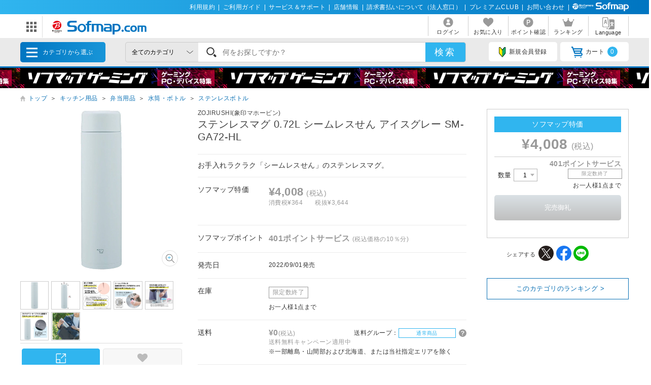

--- FILE ---
content_type: text/html; charset=shift_jis
request_url: https://www.sofmap.com/product_detail.aspx?sku=23667302
body_size: 31166
content:
<!doctype html>

<html lang="ja">
<head>
	<script src="/script/ecl.js" type="text/javascript" charset="Shift_JIS"></script>
	<link rel="canonical" href="https://www.sofmap.com/product_detail.aspx?sku=23667302" />
    <link rel="alternate" media="only screen and (max-width: 640px)" href="https://www.sofmap.com/product_detail_sp.aspx?sku=23667302" />
	
	
<title>ステンレスマグ 0.72L シームレスせん アイスグレー SM-GA72-HL｜の通販はソフマップ[sofmap] </title>
<meta http-equiv="Pragma" content="no-cache">
<meta http-equiv="Content-Type" content="text/html;CHARSET=Shift_JIS">
<meta name="author" content="sofmap">
<meta name="copyright" content="sofmap">
<meta content="ステンレスマグ 0.72L シームレスせん アイスグレー SM-GA72-HLの商品ページ。商品！｜在庫あり商品はスピード出荷！パソコンPC/ゲーム/デジカメ/家電など新品・中古・買取りの【ソフマップ】" name="description">
<meta content="ステンレスマグ 0.72L シームレスせん アイスグレー SM-GA72-HL,ソフマップ,sofmap,中古,買取,買い取り " name="keyword">
<link href="/images/favicon.ico?v=20200409" rel="SHORTCUT ICON">
<meta content="MSHTML 6.00.2800.1276" name="GENERATOR">
<meta property="og:image" content="https://www.sofmap.com/images/ogp.png?v=20200828">
<meta name="twitter:image" content="https://www.sofmap.com/images/ogp.png?v=20200828">
<meta name="viewport" content="width=1200">
<!--[contents_id：HTML_HEADER_STYLE_SHEET_NEW, sub_contents_id：0, Priority：0, genre：SHOPPING_NEW, SKU：, Flow：]--><link rel="preload" as="style" href="/images/static/css/style.css">
<link rel="preload" as="style" href="/images/static/css/layout.css">
<link rel="preload" as="style" href="/images/ecstyle.css">

<!-- プレースホルダのフォント-->
<link href="/images/responsive/css/etc/cssreset-min.css?v=20220426" type="text/css" rel="STYLESHEET">

<link href="/images/static/css/style.css?v=20230721" type="text/css" rel="STYLESHEET">
<link href="/images/static/css/contents.css?v=20230719" type="text/css" rel="STYLESHEET">
<link href="/images/static/css/parts.css?v=20250303" type="text/css" rel="STYLESHEET">
<link href="/images/static/css/layout.css?v=20230719" type="text/css" rel="stylesheet">

<link rel="stylesheet" type="text/css" href="/images/ecstyle.css?v=20230812" media="screen" />
<link rel="stylesheet" type="text/css" href="/images/ecstyle_banner.css?v=20250404" media="screen" />

<link href="/images/responsive/css/etc/font-awesome.min.css" rel="STYLESHEET">
<link href="/script/searchEngine/base2.css?v=1" type="text/css" rel="STYLESHEET" />
<!--
<link href="https://use.fontawesome.com/releases/v5.6.1/css/all.css" rel="stylesheet">
-->
<link rel="stylesheet" type="text/css" href="/images/static/css/all.css">

<link rel="stylesheet" type="text/css" href="/images/js/bxslider/slider-pro.min2.css" media="screen" />
<!--
<link rel="stylesheet" href="//code.jquery.com/ui/1.12.1/themes/flick/jquery-ui.css">
-->
<link rel="stylesheet" type="text/css" href="/images/static/css/jquery-ui.css">
<link rel="stylesheet" type="text/css" href="/images/static/css/histogram.slider.css">
<link rel="stylesheet" type="text/css" href="/images/static/css/swiper.css">

<script src="/images/static/js/jquery-3.3.1.min.js?v=20230621" type="text/javascript"></script>

<!--Yotpoレビュー用-->
<script src="https://cdn-widgetsrepository.yotpo.com/v1/loader/Finjdy7pQbcwG86vOlwQXAJll32dfOpsFXajg07H" async></script>


<!-- PUSH通知用 -->
<link rel="manifest" href="https://cdn.webpush.jp/pwa/10001384/6e4129e3-3a64-4868-8d58-139ccf265ff5/manifest.json">
<script>
var CoinsOptinDialogOption = {
    icon: 'https://cdn.webpush.jp/20000646/d9c4e1bb-2766-4e84-845d-bb89c983dd49.png',
    message: 'Sofmap.comからの通知を受け取りますか?',
    button: '受け取る',
    interval: 86400
}
</script>
<!--/[contents_id：HTML_HEADER_STYLE_SHEET_NEW, sub_contents_id：0]--><!-- CLMT:2026/01/13 17:04:49 -->

	<link rel="stylesheet" href="https://www.sofmap.com/images/static/css/add/parts_VN.css?v=20200623" type="text/css">
	<link rel="stylesheet" href="https://www.sofmap.com/images/static/css/itemzoom.css?v=20200715" type="text/css">
	<link rel="stylesheet" href="https://www.sofmap.com/images/static_sp/css/ecsof.css?v=20230926" type="text/css">
    <link href="https://www.sofmap.com/images/static/css/aw_style.css?v=20230407" type="text/css" rel="STYLESHEET">
</head>
<body>
	<!-- ヘッダーここから -->
	
<!-- /#header START -->
<!--[contents_id：GLOBAL_HEADER_0_NEW, sub_contents_id：1, Priority：0, genre：SHOPPING_NEW, SKU：, Flow：s0000000]--><!-- GLOBAL_HEADER_0_NEW START -->
<div id="header_above">
	<ul>
		<li><a href="https://www.sofmap.com/contents/?id=regulation&sid=index" onclick="ga('send','event','banner','click','com_pc_gheader0_kiyaku',1);">利用規約</a>|</li>
		<li><a href="https://www.sofmap.com/contents/?id=guide&sid=main" onclick="ga('send','event','banner','click','com_pc_gheader0_guide',1);">ご利用ガイド</a>|</li>
		<li><a href="https://www.biccamera.co.jp/support/" target="_blank" onclick="ga('send','event','banner','click','com_pc_gheader0_support',1);">サービス＆サポート</a>|</li>
		<li><a href="https://www.sofmap.com/tenpo/" onclick="ga('send','event','banner','click','com_pc_gheader0_tenpo',1);">店舗情報</a>|</li>
		<li><a href="https://www.sofmap.com/houjin/index.aspx?id=houjin&sid=top" target="_blank" onclick="ga('send','event','banner','click','com_pc_gheader0_houjin_invoice',1);">請求書払いについて（法人窓口）</a>|</li>
		<li><a href="https://www.sofmap.com/contents/?id=premium_club&sid=0" onclick="ga('send','event','banner','click','com_pc_gheader0_premium',1);">プレミアムCLUB</a>|</li>
		<li><a href="https://www.sofmap.com/contents/?id=4764&sid=0_res" onclick="ga('send','event','banner','click','com_pc_gheader0_4764',1);">お問い合わせ</a>|</li>
		<!--<li><a href="//www.sofmap.com/contents/?id=crossb&sid=translation" onclick="ga('send','event','banner','click','com_pc_gheader0_translation_c',1);">中文 / English / &#54620;&#44397;</a></li>-->
<li><img src="/images/static/img/logo_header_white.svg" alt=""></li>
	</ul>
</div>
<!-- GLOBAL_HEADER_0_NEW END --><!--/[contents_id：GLOBAL_HEADER_0_NEW, sub_contents_id：1]--><!-- CLMT:2026/01/13 17:07:18 -->



<div id="header_center">
	<!-- /#header START -->
	<!--[contents_id：GLOBAL_HEADER_1_NEW, sub_contents_id：0_sub, Priority：2, genre：SHOPPING_NEW, SKU：, Flow：]--><!-- GLOBAL_HEADER_1_NEW,0 TOP START -->

<div id="logo_wrap">
    <div id="nav_btn" class="">
    <div class="ic"><img src="/images/static/img/ic_menu.svg" alt="ドメインリンク"></div>
    <ul id="related_services_list" class="">
    <li><a href="https://a.sofmap.com/" onclick="ga('send','event','banner','click','pc_gheader_ban_asofmapcom',1);"><span><img src="/images/static/img/domain_link/logo_akisof.svg?v=20210428" alt="ゲーム･アニメ･ホビー専門"></span><p>ゲーム･アニメ･ホビー専門</p></a>
    <div class="child bg_akisof global_header_disp_none" style=""><span>
    <h3><a href="https://a.sofmap.com/" onclick="ga('send','event','banner','click','pc_gheader_ban_asofmapcom',1);"><i class="txtXS">ゲーム･アニメ･ホビー専門</i><br>
    アキバ☆ソフマップ</a></h3>
    <div class=col1link>
    <p><a href="https://a.sofmap.com/product_list.aspx?gid=002110" target=_blank>ゲーム</a></p>
    <p><a href="https://a.sofmap.com/product_list.aspx?gid=002120" target=_blank>映像</a></p>
    <p><a href="https://a.sofmap.com/product_list.aspx?gid=002130" target=_blank>音楽</a></p>
    <p><a href="https://a.sofmap.com/product_list.aspx?gid=002140" target=_blank>ホビー</a></p>
    <p><a href="https://a.sofmap.com/product_list.aspx?gid=002310" target=_blank>アニメガ</a></p>
    <p><a href="https://a.sofmap.com/product_list.aspx?gid=002210" target=_blank>R18 成人向け(アダルト)</a></p>
    </div>
    </span></div>
    </li>
    
    <li><a href="https://used.sofmap.com/" onclick="ga('send','event','banner','click','pc_gheader_ban_recolle',1);"><span><img src="/images/static/img/domain_link/recole_logo.svg" alt="中古販売専門「リコレ！」"></span><p>中古販売専門「リコレ！」</p></a>
    <div class="child bg_recole global_header_disp_none" style="">
    <span><h3><a href="https://used.sofmap.com/" onclick="ga('send','event','banner','click','pc_gheader_ban_recolle',1);">使い捨てない、体験を。　中古販売専門「リコレ！」</a></h3>
    <div class="col2link">
    <p><a href="https://used.sofmap.com/r/category/pc" target="_blank">パソコン</a></p>
    <p><a href="https://used.sofmap.com/r/category/smp" target="_blank">スマホ</a></p>
    <p><a href="https://used.sofmap.com/r/category/tab" target="_blank">タブレット</a></p>
    <p><a href="https://used.sofmap.com/r/category/wtc" target="_blank">スマートウォッチ</a></p>
    <p><a href="https://used.sofmap.com/r/category/mac" target="_blank">Mac</a></p>
    <p><a href="https://used.sofmap.com/r/category/iphone" target="_blank">iPhone</a></p>
    <p><a href="https://used.sofmap.com/r/category/ipad" target="_blank">iPad</a></p>
    <p><a href="https://used.sofmap.com/r/category/surface" target="_blank">Surface</a></p>
    <p><a href="https://used.sofmap.com/r/category/video" target="_blank">ビデオカメラ</a></p>
    <p><a href="https://used.sofmap.com/r/category/cam" target="_blank">デジタルカメラ</a></p>
    </div>
    </span>
    </div>
    </li>
    <li><a href="https://raku-uru.sofmap.com/" onclick="ga('send','event','banner','click','pc_gheader_ban_rakuulu',1);"><span><img src="/images/static/img/domain_link/rakuuru_logo.svg" alt="買取総合サービス「ラクウル」"></span><p>買取総合サービス「ラクウル」</p></a>
    <div class="child bg_rakuuru global_header_disp_none" style="">
    <span><h3><a href="https://raku-uru.sofmap.com/" onclick="ga('send','event','banner','click','pc_gheader_ban_rakuulu',1);">買取総合サービス「ラクウル」</a></h3>
    <div class="col2link">
    <p><a href="https://raku-uru.sofmap.com/contents/?cid=W_GUIDE_KAITORI">買取の流れ</a></p>
    <p><a href="https://raku-uru.sofmap.com/contents/?cid=W_GUIDE_POINTS">買取に出す前に</a></p>
    <p><a href="https://raku-uru.sofmap.com/contents/index.aspx?cid=W_GUIDE">使い方ガイド</a></p>
    <p><a href="https://raku-uru.sofmap.com/search/">買取アイテム金額検索</a></p>
    </div>
    <div class="columns-2box"><div class="column"><a href="https://itunes.apple.com/jp/app/id1410308806" target="_blank"><img src="/images/static/img/domain_link/raku-uru_btn_appstore.svg?v=20200707" alt="買取総合サービス「ラクウル」"></a></div>
    <div class="column"><a href="https://play.google.com/store/apps/details?id=com.sofmap.rakuuru" target="_blank"><img src="/images/static/img/domain_link/raku-uru_btn_googleplay.svg?v=20200707" alt="買取総合サービス「ラクウル」"></a></div></div>
    </span></div>
    </li>
    <!-- 
    <li><a href="https://event.sofmap.com/" onclick="ga('send','event','banner','click','pc_gheader_ban_live',1);"><span><img src="/images/static/img/domain_link/logo_evecolle.png" alt="イベント情報サイト「イベコレ！」"></span><p>イベント情報「イベコレ！」</p></a>
    <div class="child bg_event global_header_disp_none" style=""><span>
    <h3><a href="https://event.sofmap.com/" onclick="ga('send','event','banner','click','pc_gheader_ban_live',1);">ソフマップのイベント情報サイト「イベコレ！」</a></h3>
    <div class="col2link">
    <p><a href="https://event.sofmap.com/all/live" target="_blank">ライブ配信</a></p>
    <p><a href="https://event.sofmap.com/all/ranking" target="_blank">ランキング</a></p>
    <p><a href="https://event.sofmap.com/esports" target="_blank">eスポーツ</a></p>
    <p><a href="https://event.sofmap.com/idol" target="_blank">アイドル</a></p>
    <p><a href="https://event.sofmap.com/gravure" target="_blank">グラビア</a></p>
    <p><a href="https://event.sofmap.com/other" target="_blank">その他</a></p>
    </div>
    </span></div>
    </li>
     -->
    <li><a href="https://www.sofmap.com/pages/?id=gaming_zone&sid=0" onclick="ga('send','event','banner','click','pc_gheader_ban_gamingzone',1);"><span><img src="https://www.sofmap.com/ec/contents/gaming-zone/img/logos/sofmap_gaming_bk.svg" alt="ゲーミング特集サイト『ソフマップゲーミング』"></span><p>ゲーミング特集サイト</p></a>
    <div class="child bg_gaming global_header_disp_none" style="">
    <span class="wh gaming"><h3><a href="https://www.sofmap.com/pages/?id=gaming_zone&sid=0" onclick="ga('send','event','banner','click','pc_gheader_ban_gamingzone',1);">ソフマップゲーミング 最新ゲーミングPC・デバイス特集</a></h3>
    <div class="col2link wh">
    <p><a href="https://www.sofmap.com/pages/?id=gaming_zone#pickup" target="_blank">ピックアップ商品</a></p>
    <p><a href="https://www.sofmap.com/pages/?id=gaming_zone#cp" target="_blank">セール・特集情報</a></p>
    <p><a href="https://www.sofmap.com/contents/?id=gaming_zone&sid=column" target="_blank">お役立ちコラム</a></p>
    <p><a href="https://www.sofmap.com/pages/?id=gaming_zone#search1" target="_blank">価格で探す</a></p>
    <p><a href="https://www.sofmap.com/pages/?id=gaming_zone#search2" target="_blank">GPUで探す</a></p>
    <p><a href="https://www.sofmap.com/pages/?id=gaming_zone#search4" target="_blank">メーカーで探す</a></p>
    </div>
    </span>
    </div>
    </li>

    <li>
    <a href="https://www.sofmap.com/pages/?id=esports_studio_akiba&sid=0" onclick="ga('send','event','banner','click','pc_gheader_ban_esports_studio',1);"><span><img src="https://www.sofmap.com/e-sports/esa/images/esa_280x42.png" alt=""></span><p>eSports Studio AKIBA</p></a>
    </li>


    </ul>
</div>
<div id="logo"><a href="/"><img src="/images/static/img/logo.svg" alt="ソフマップ・ドットコム"></a></div>
</div>
<!--  CMS_GLOBAL_HEADER_1_NOTTOP -->
<!--/[contents_id：GLOBAL_HEADER_1_NEW, sub_contents_id：0_sub]--><!-- CLMT:2026/01/13 17:07:18 -->
	<!-- /#header END -->
	
	<nav>
		<ul>

			<li>
				
				<a href="https://www.sofmap.com/login/login.aspx?RURL=%2fproduct_detail.aspx%3fsku%3d23667302">
					<img src="https://www.sofmap.com/images/static/img/ic_header_user.svg" alt="">
					<span>ログイン</span>
				</a>
				
			</li>
			<li>
				<a href="/wishlist.aspx">
					<img src="https://www.sofmap.com/images/static/img/ic_header_fav.svg" alt="">
					<span>お気に入り</span>
				</a>
			</li>
			<li>
				<a href="https://www.sofmap.com/member/my_menu.aspx">
					<img src="https://www.sofmap.com/images/static/img/ic_header_point.svg" alt="">
					<span>ポイント確認</span>
				</a>
			</li>

            <li>
                <a href="/ranking_list.aspx">
                    <img src="https://www.sofmap.com/images/static/img/ic_header_ranking.svg" alt="ランキング">
                    <span>ランキング</span>
                </a>
            </li>
			<li>
                <a id="modal_language" class="modalbtn" onclick="ga('send','event','banner','click','GLOBAL_HEADER_0_NEW_translation_c',1);">
					<img src="https://www.sofmap.com/images/static/img/ic_header_language.svg" alt="Language">
					<span>Language</span>
				</a>
            </li>
		</ul>
	</nav>
</div>

<div class="modal_overlay modal_language global_header_disp_none">
	<section class="modal_box">
		<i class="close">
			<img src="https://www.sofmap.com/images/static/img/close.svg">
		</i>
		<div class="area_wrap">
			<iframe id="language_area" src="" frameborder="0"></iframe>
		</div>
	</section>
</div>
<!-- TODO：SEARCH_BAR START -->
<div id="header_below" class="sticky">
	<div class="inner">


		<span id="menu_cat">カテゴリから選ぶ
			<div id="menu_cat_list" class="menubox">
			<div class="menu_line">
			<ul class="menu_cat">
			</ul>

			<div class="bnr_area">
				<!--[contents_id：GLOBAL_HEADER_2_NEW, sub_contents_id：0, Priority：1, genre：SHOPPING_NEW, SKU：, Flow：]-->
<div class="recole"><a href="https://www.sofmap.com/contents/?id=used&sid=0" onclick="ga('send','event','banner','click','pc_menu_ban_used_top',1);"><img src="https://www.sofmap.com/ec/contents/used/lp/bnr_s_used.png" alt="中古トップページ"></a></div>
<div class="akiba"><a href="https://a.sofmap.com/"><img src="/images/static/img/bnr_s_asof.png?v=20210513" alt=""></a></div>
<!--/[contents_id：GLOBAL_HEADER_2_NEW, sub_contents_id：0]--><!-- CLMT:2026/01/13 17:06:51 -->
				<p class="more_txt"><a href="https://www.sofmap.com/genre_map.aspx">全てのカテゴリ</a></p>
			</div>

			</div>
			</div>
		</span>
		<!--TODO：動的処理化-->
		<script src="/script/search_pb.js" type="text/javascript" charset="Shift_JIS"></script>
		<!--
		<form action="https://www.sofmap.com/product_result.aspx" method="get" id="header_search">
		-->
		<form action="/search_result.aspx" method="get" id="header_search" onsubmit="return CallSearchParts()">
		

	

			<select name="gid">
				<option value="">全てのカテゴリ</option>

				<option value="001010" >パソコン</option>

				<option value="001020" >ゲーミングPC・周辺機器</option>

				<option value="001030" >PCパーツ</option>

				<option value="001040" >液晶モニター・周辺機器</option>

				<option value="001050" >パソコンソフト</option>

				<option value="001060" >インク・メディア・電池</option>

				<option value="001070" >スマートフォン</option>

				<option value="001080" >カメラ・ビデオカメラ</option>

				<option value="001090" >テレビ・レコーダー</option>

				<option value="001100" >オーディオ・電子ピアノ・カー用品</option>

				<option value="001290" >アウトレット</option>

				<option value="001110" >家電・照明</option>

				<option value="001130" >キッチン家電</option>

				<option value="001140" >美容家電・健康家電</option>

				<option value="001150" >電子辞書・事務用品・電話機</option>

				<option value="001160" >スマートウォッチ・時計・バッグ</option>

				<option value="001170" >工具・DIY・防犯・防災</option>

				<option value="001180" >ふとん・インテリア</option>

				<option value="001190" >日用品・化粧品</option>

				<option value="001200" >文房具</option>

				<option value="001210" >スポーツ・自転車・ゴルフ</option>

				<option value="001220" >メガネ・コンタクトレンズ</option>

				<option value="001230" >キッチン用品</option>

				<option value="001240" >ゲーム</option>

				<option value="001250" >映像・音楽</option>

				<option value="001260" >ホビー</option>

				<option value="001270" >おもちゃ</option>

				<option value="001280" >書籍</option>

			</select>

			<div class="search_wrap">
				<!--
				<input id="search_text" class="input search_text" type="text" name="keyword" value="" placeholder="何をお探しですか？">
				-->
				<input id="searchText" class="input search_text" type="text" name="keyword" value="" placeholder="何をお探しですか？">
			</div>
			<input id="search_button" type="submit" class="search_button" value="検索">
			
<!--★★★★★★★★★★★★★★★★★★★★★★★サジェストSTART★★★★★★★★★★★★★★★★★★★★★★★ -->


<script src="/images/responsive/js/suggestlist.js"></script>


<script src="/script/searchEngine/AS_INIT.js" charset="utf-8"></script>
<script src="/script/searchEngine/AS_SEARCHER.js?v=20230621" charset="utf-8"></script>
<script>

		AS1.config({
		  server: "https://sofmap.search.appirits.com",
		  service: "www_sofmap"
		});

		AS1.Form.init({
		  suggest_query: "#searchText",
		  page: "/search_result.aspx"
    })
    var CountSuggestOld =7;
	var FlagDisplay = true;
	 jQuery(document).ready(function($){			
	 
	  $(document).on("click", "#search_button", function(){
		var strSearch=document.getElementById("searchText").value;
	    document.getElementById("searchText").value=strSearch.replace(/(\s\/\s|\s\|\s)/g,' ');

		if(strSearch==""){
			jQuery('input#searchText').attr('placeholder','※ キーワードが入力されていません');
			jQuery('input#searchText').addClass('search-aleart');
			
			return false;
		}
		
        })

		$(document).on("click", ".click-onselect", function(){
		  document.location.href='https://www.sofmap.com/product_detail.aspx' + "?sku=" + this.getAttribute('sku') + "&gid="+this.getAttribute('gid') + "&ref=dtlsgt";
		})
		
	 });
	 var genre_url = "/"; 


jQuery.ajax({
	url: "https://www.sofmap.com/category_parts.aspx",
	timeout: 60000,
	dataType: "html",
	type:"GET",
	cache: false,
	contentType: "application/x-www-form-urlencoded; charset=Shift_JIS",
	beforeSend: function() {
	},
	success: function(data, status)
	{
		jQuery("ul.menu_cat").html(jQuery(data).find("ul.menu_cat").html());
        var hoverTimeout = 0;
        $('#menu_cat_list .menu_cat > li').on({
            'mouseenter': function (e) {
                var _child = $(this).find('.child');
                clearTimeout(hoverTimeout);
                hoverTimeout = setTimeout(function () {
                    $('#menu_cat_list .child').removeClass('open');
                    _child.addClass('open');
                }, 200);
            },
            'mouseleave': function (e) {
                clearTimeout(hoverTimeout);
            }
        });
	},
	complete: function(XMLHttpRequest, status) {
	}
});


jQuery.ajax({
	url: "https://www.sofmap.com/header_parts.aspx",
	timeout: 60000,
	dataType: "html",
	type:"GET",
	cache: false,
	contentType: "application/x-www-form-urlencoded; charset=Shift_JIS",
	beforeSend: function() {
	},
	success: function(data, status)
	{
		jQuery(data).find("ul.basket_badge").each(function(){
			jQuery("ul li a i.badge").html(jQuery(this).html());
		});
	},
	complete: function(XMLHttpRequest, status) {
	}
});
</script>

<!--★★★★★★★★★★★★★★★★★★★★★★★サジェストEND★★★★★★★★★★★★★★★★★★★★★★★ -->
		</form>
		<ul>
			
			<li><a id="modal_register" class="modalbtn"><img src="https://www.sofmap.com/images/static/img/ic_beginner.svg" alt="">新規会員登録</a></li>
			
			<li><a href="https://www.sofmap.com/buy/basket_detail.aspx"><img src="https://www.sofmap.com/images/static/img/ic_cart.svg" alt="">カート<i class="badge"></i></a></li>

		</ul>
	</div>
</div>

<!-- modal -->
<div class="modal_overlay modal_register login" id="regist_area">

		<div class="amazon_btn global_header_disp_none" id="btn_amazon">
			<div id="AmazonPayButton2" class="amz_loginbtn" style="height: 45px; width: 300px;"></div><script src="https://static-fe.payments-amazon.com/checkout.js" charset="utf-8"></script><script type="text/javascript" charset="utf-8">amazon.Pay.renderButton('#AmazonPayButton2', {merchantId: 'AGRM8QEODZCR2',ledgerCurrency: 'JPY',sandbox: false,checkoutLanguage: 'ja_JP',productType: 'SignIn',placement: 'Other',buttonColor: 'Gold',signInConfig:{payloadJSON: '{"storeId":"amzn1.application-oa2-client.a2927fb5837c484d8a9e11c257e9b871","signInReturnUrl":"https://www.sofmap.com/customer/sns/xt_amazon_regist.aspx","signInScopes":["name","email","postalCode"]}',signature: 'dbFk1xeBQ22pANnzKh+jICQ3H7VjMqiW/UHvNHe13GMcQwfAMzeqJZYCX0h4q+ZmA/8KTbaoChacjhHZxY+43Pg4yKVVGtBJMNiLRkfxK4UUklV0J3lltV2AGADbupo2ijT41O/Ze+6565fvkrAwUtcK11+bwyu05FPNDKgrw5Uc9Iv70YzBrnVSqXBDIJQlt5ZxyPY+o0amuXAaEclsp2cpIBoye6XndBt8JNtn7xqUzHoMy0gdrFBVUm0B5Owee5FBtUgH847kiyYNiLJrGOWFUPXeIKmKZ/EXJ//QFkCrfFxgOEn+u7GJhjqJLw+80ZbQN3h445rksdDjvRhGOA==',publicKeyId: 'AEKFDANG5W6M4QZ7XWCWPN2Y'}});</script>
		</div>

	
</div>
<!-- end modal_sofmap_pass -->


<!-- TODO：SEARCH_BAR END -->
<!--[contents_id：GLOBAL_HEADER_3_NEW, sub_contents_id：0, Priority：0, genre：SHOPPING_NEW, SKU：, Flow：]--><div id="header_banner"><a class="banner0" href="https://www.sofmap.com/pages/?id=gaming_zone&sid=0" onclick="ga('send','event','banner','click','pc_gheader3_ban_220121_gamingzone',1);"></a></div>



<!-- GLOBAL_HEADER_3 END -->


<script type="text/javascript">
const langModalBtn = document.getElementById("modal_language");
langModalBtn.removeAttribute("class");
langModalBtn.removeAttribute("onclick");
langModalBtn.setAttribute("id", "link_language");
langModalBtn.setAttribute("href", "https://www.sofmap.com/contents/?id=language&sid=0");
</script>



<style>

/* #modal_register {display: none !important} */

</style><!--/[contents_id：GLOBAL_HEADER_3_NEW, sub_contents_id：0]--><!-- CLMT:2026/01/13 17:07:21 -->
<!-- /#header END -->

<input type="hidden" name="root-url" value="https://www.sofmap.com/">
<script >
	$( document ).ready(function() {
		var rootUrl = $('input[name="root-url"').val();
		var urlLanguage = rootUrl + 'language_select.aspx';
		var urlModalRegister = rootUrl + 'modal_regist_part.aspx';
		var isLoadedModalLanguage = false;
		var isLoadedModalRegist = false;
		var strIdModalLanguage = '#modal_language_contents';
		$(document).on("click","#modal_language",function(){
			if(!isLoadedModalLanguage) {
				jQuery.ajax({
					url: urlLanguage,
					timeout: 60000,
					dataType: "html",
					type:"GET",
					cache: false,
					contentType: "application/x-www-form-urlencoded; charset=Shift_JIS",
					beforeSend: function() {
						CreateLoadingFlame(strIdModalLanguage);
					},
					success: function(data, status)
					{
						var iframe = $('#language_area');
						var idoc = iframe[0].contentDocument;
						idoc.open();
						idoc.write(data);
						idoc.close();
						isLoadedModalLanguage = true;
					},
					complete: function(XMLHttpRequest, status) {
						RemoveLoadingFlame(strIdModalLanguage);
					}
				});
			}
		})

		 $(document).on("click","#modal_register",function(){
			if(!isLoadedModalRegist) {
				jQuery.ajax({
					url: urlModalRegister,
					timeout: 60000,
					dataType: "html",
					type:"GET",
					cache: false,
					contentType: "application/x-www-form-urlencoded; charset=Shift_JIS",
					success: function(data, status)
					{
						isLoadedModalRegist = true;
						var modal = $('#regist_area');
						modal.append(data);
						var btnAmazon = $('#btn_amazon');
						var amazonpayBox = $('#amazonpay_box');
						if(btnAmazon && amazonpayBox) {
							btnAmazon.css('display', 'block');
							btnAmazon.appendTo(amazonpayBox);
						}
					}
				});
			}
		})
		
	});

	function CreateLoadingFlame(targetID)
		{
			var target = jQuery(targetID);
			var insertID = target.attr('id') + '_loading';
			if(jQuery('#' + insertID).length > 0)
			{
				return;
			}
			target.prepend('<div id="' + insertID + '" class="global_header_new_load_tag"><img vlass="global_header_new_load_image" src="/images/static/img/loading-gray.svg" alt=""/></div>');
			var obj = jQuery('#' + insertID);
		}

		function RemoveLoadingFlame(targetID)
		{
			var target = jQuery(targetID);
			var insertID = target.attr('id') + '_loading';
			var obj = jQuery('#' + insertID);
			if(obj.length > 0)
			{
				obj.remove();
			}
		}
</script>

	<!-- ヘッダーここまで -->

	<div id="wrapper" class="item">
		<!-- パンくずナビここから -->
		
		<ol class="breadcrumb">
			<li style="white-space: nowrap;"><a href="/">トップ</a>＞</li>

			<li style="white-space: nowrap;"><a href="/product_list.aspx?gid=001230">キッチン用品</a>＞</li>

			<li style="white-space: nowrap;"><a href="/product_list.aspx?gid=001230090">弁当用品</a>＞</li>

			<li style="white-space: nowrap;"><a href="/product_list.aspx?gid=001230090030">水筒・ボトル</a>＞</li>

			<li style="white-space: nowrap;"><a href="/product_list.aspx?gid=001230090030010">ステンレスボトル</a></li>

		</ol>
        <script type="application/ld+json">{"@context": "http://schema.org","@type": "BreadcrumbList","itemListElement": [{"@type": "ListItem","position": 1,"item": {"@id": "/product_list.aspx?gid=001230","name": "キッチン用品"}},{"@type": "ListItem","position": 2,"item": {"@id": "/product_list.aspx?gid=001230090","name": "弁当用品"}},{"@type": "ListItem","position": 3,"item": {"@id": "/product_list.aspx?gid=001230090030","name": "水筒・ボトル"}},{"@type": "ListItem","position": 4,"item": {"@id": "/product_list.aspx?gid=001230090030010","name": "ステンレスボトル"}},]}</script>

			
			
		<!-- パンくずナビここまで -->
		<main id="main" class="item with_aside">
			<!-- 商品情報ここから -->
			<section class="infobox">
				

				<span class="pr_label">
				
				</span>
                
<h1>
				<div class="brand" style="display: block; font-size: 0.75rem;">ZOJIRUSHI(象印マホービン)</div>
ステンレスマグ 0.72L シームレスせん アイスグレー SM-GA72-HL</h1>
				<div class="item_label">
					
				</div>

				<ul class="item_label">
					
				</ul>

				<p class="lead">お手入れラクラク「シームレスせん」のステンレスマグ。</p>

				<table class="infotable">
					<tr>

						<th>ソフマップ特価</th>

						<td>
<span class="price"><strong>&yen;4,008</strong>(税込)</span><span class="taxwrap"><span class="tax">消費税&yen;364</span>税抜&yen;3,644</span><span style="font-size:small;"><b></b></span>

							<span class="used_box txt">

							</span>
							<!-- coupon box -->

							<!-- //end coupon box -->
                           
                            <span class="used_box txt used"></span>
                            

						</td>
					</tr>

					<tr>
						<th>ソフマップポイント</th>
						<td>
							<span class="point">
								<strong>401ポイントサービス </strong>(税込価格の10％分)
								
							</span>
						</td>
					</tr>

					<tr>
						<th>発売日</th>
						<td>
							<span>2022/09/01発売</span>
						</td>
					</tr>


					<tr>
						<th>在庫</th>
						<td>
<!-- stock_disp_id : OUT_OF_STOCK --><span class="ic stock closed">限定数終了</span>

							<span>

							お一人様1点まで

						</span></td>
					</tr>
					<!-- ここに送料情報を追加します -->
					
					<tr>
						<th>送料</th>
							<td>
								<span class="shipping">
								
									<span class="fee txt-red"><strong>&yen;0</strong>(税込)</span>
								
									<span class="shippingGrp">送料グループ：<i class="ic label regular">通常商品</i>
																
								<a id="modal_shippingFee" class="ic_search modalbtn"><img src='/images/static/img/ic_shippingGrp.svg' ></a>
								</span>
								</span>
								
									<span class="shipping-text txt-red">送料無料キャンペーン適用中</span>
								
									※一部離島・山間部および北海道、または当社指定エリアを除く
								
							</td> 
					</tr>
					
					<!-- <tr>
						<th>ソフマップの長期保証</th> -->

						<!-- <td><span></span></td>-->
					<!-- </tr>-->
					
						<tr >	
							<td colspan="2"> 
								<div class="CanpaignDiv"><!--[contents_id：PRODUCT_DETAIL_CAMPAIGN_CLASSIFICATION, sub_contents_id：253021, Priority：0, genre：SHOPPING_NEW, SKU：, Flow：]--><!-- PRODUCT_DETAIL_CAMPAIGN_CLASSIFICATION -->
<div style="width:100%; margin-top: 15px;" class="sale_hidden" id="service_remote">
	<a href="https://www.sofmap.com/contents/?id=service&sid=remote" onclick="ga('send','event','banner','click','PRODUCT_DETAIL_CAMPAIGN_CLASSIFICATION_remote',1);"target="_blank">
	<img src="https://www.sofmap.com/ec/contents/service/remote/880x220.png"></a>
</div>
<!--/[contents_id：PRODUCT_DETAIL_CAMPAIGN_CLASSIFICATION, sub_contents_id：253021]--><!-- CLMT:2026/01/13 17:07:29 --></div>
								<div class="CanpaignDiv"></div>
							</td>
						</tr>					
					
					<tr>
						<th>お支払い方法</th>
						<td>
							<ul class="paymethod_list">
								<li><img src="https://www.sofmap.com/images/static/img/ic_paymethod_credit.svg?v=19100801" alt=""></li>
								<li><img src="https://www.sofmap.com/images/static/img/ic_paymethod_pay.svg?v=20210107" alt=""></li>
								<li><img src="https://www.sofmap.com/images/static/img/ic_paymethod_cod.svg?v=19100801" alt=""></li>
								<li><img src="https://www.sofmap.com/images/static/img/ic_paymethod_conveni.svg?v=19100801" alt=""></li>
								<li><img src="https://www.sofmap.com/images/static/img/ic_paymethod_transfer.svg?v=19100801" alt=""></li>
								<li><img src="https://www.sofmap.com/images/static/img/ic_paymethod_point.svg?v=19100801" alt=""></li>
							</ul>
						
							<div class="pay_icon">
								<p class="txtXS">ご利用いただけるPay払い</p>
								<ul class="payicon_list">
									
										<li><img src="https://www.sofmap.com/images/static/img/ic_pay_amazonpay.png?v=20201230" alt=""></li>
									
										<li><img src="https://www.sofmap.com/images/static/img/ic_pay_paypay.png?v=20201230" alt=""></li>
									
								</ul>
							</div>
						
						</td>
					</tr>
				</table>
				
			</section>

<script language="JavaScript"><!--
var strUrl = "/product_useditem.aspx?gid=001230090030010&new_jan=4974305222398";
jQuery.post(strUrl,"",function(response){setItem(response)},"json");

function setItem(json)
{
	jQuery.each(json, function(item, json){
		jQuery("span.used_box.txt.used").html('<a href="' + json.url + '">中古商品が計' + json.count + '点あります<span class="price-txt">' + json.price + '<i>(税込)～</i></span></a>');
	});
}

// --></script>

			<!-- 商品情報ここまで -->

			<!-- 商品画像ここから -->
			<section class="imgbox">
	<div class="img">
		
		<div class="zoom">
			<img src='https://image.sofmap.com/images/product/pim/4974305222398_A01.jpg?v=20012001' alt='' class='zoomObj active'><img src='https://image.sofmap.com/images/product/pim/4974305222398_A02.jpg?v=20012001' alt='' class='zoomObj'><img src='https://image.sofmap.com/images/product/pim/4974305222398_A03.jpg?v=20012001' alt='' class='zoomObj'><img src='https://image.sofmap.com/images/product/pim/4974305222398_A04.jpg?v=20012001' alt='' class='zoomObj'><img src='https://image.sofmap.com/images/product/pim/4974305222398_A05.jpg?v=20012001' alt='' class='zoomObj'><img src='https://image.sofmap.com/images/product/pim/4974305222398_A06.jpg?v=20012001' alt='' class='zoomObj'><img src='https://image.sofmap.com/images/product/pim/4974305222398_A07.jpg?v=20012001' alt='' class='zoomObj'>
		</div>
		<div class="large">
			<div class="imgwrp">
				<img src='https://image.sofmap.com/images/product/pim/4974305222398_A01.jpg?v=20012001' alt='' decoding='async' loading='lazy' class='img active' id='main_img'><img src='https://image.sofmap.com/images/product/pim/4974305222398_A02.jpg?v=20012001' alt='' decoding='async' loading='lazy' class='img'><img src='https://image.sofmap.com/images/product/pim/4974305222398_A03.jpg?v=20012001' alt='' decoding='async' loading='lazy' class='img'><img src='https://image.sofmap.com/images/product/pim/4974305222398_A04.jpg?v=20012001' alt='' decoding='async' loading='lazy' class='img'><img src='https://image.sofmap.com/images/product/pim/4974305222398_A05.jpg?v=20012001' alt='' decoding='async' loading='lazy' class='img'><img src='https://image.sofmap.com/images/product/pim/4974305222398_A06.jpg?v=20012001' alt='' decoding='async' loading='lazy' class='img'><img src='https://image.sofmap.com/images/product/pim/4974305222398_A07.jpg?v=20012001' alt='' decoding='async' loading='lazy' class='img'>
			</div>
        </div>

        <ul class="thumb_list">
			<li><img src='https://image.sofmap.com/images/product/pim/4974305222398_A01.jpg?v=20012001' alt=''></li><li><img src='https://image.sofmap.com/images/product/pim/4974305222398_A02.jpg?v=20012001' alt=''></li><li><img src='https://image.sofmap.com/images/product/pim/4974305222398_A03.jpg?v=20012001' alt=''></li><li><img src='https://image.sofmap.com/images/product/pim/4974305222398_A04.jpg?v=20012001' alt=''></li><li><img src='https://image.sofmap.com/images/product/pim/4974305222398_A05.jpg?v=20012001' alt=''></li><li><img src='https://image.sofmap.com/images/product/pim/4974305222398_A06.jpg?v=20012001' alt=''></li><li><img src='https://image.sofmap.com/images/product/pim/4974305222398_A07.jpg?v=20012001' alt=''></li>
        </ul>

		<div class="btn_3box">

		<span class="btn_modal"><a href="#" class="btn"><img src="https://www.sofmap.com/images/static/img/item/btn_new_modal.svg" alt=""></a></span>

				<div class="favbtn_wrp">
					<span id="js_favbtn" class="favbtn"><span class="fav"><img alt="お気に入りに追加" src="/images/static/img/ic_fav_off.svg">お気に入りに追加</span></span>
					<i id="js_fav_balloon" class="fav_balloon"><a id="modal_favauth" class="modalbtn">お気に入り</a><span id="js_replace">から削除しました</span></i>
				</div>


		</div>
		<div class="hidecontent" id="tags"></div>
        
	</div>
</section>

<div class="modal_overlay modal_favauth">
	<section class="modal_box">
		<i class="close"><img src="/images/static/img/close.svg"></i>
		<p class="txtM center mgb30">ご利用にはログインが必要です。</p>
		<a href="https://www.sofmap.com/login/login.aspx?RURL=%2fproduct_detail.aspx%3fsku%3d23667302" tabindex="4" class="loginbtn blue l-size">ログインまたは新規会員登録</a>
	</section>
</div><!-- /.modal_overlay -->
			<!-- 商品画像ここまで -->
		</main>
		<!-- /#main -->

		<!-- 右メニューここから -->
		<aside id="aside">
			<form action="/buy/option_recommend.aspx" id="basketDetail" method="post" name="frmCartIn" >
				<div id="purchase_area">


					<p class="specialprice">ソフマップ特価</p>
<p class="price"><strong id="total_price">&yen;4,008</strong>(税込)</p>
					<p class="point" id="pointhtml">401ポイントサービス </p>

					<div class="purchase_info">
						<label class="qty">
							数量

							<select id="purchaseamountbox" name="num">

								<option value="1">1</option>

							</select>
						</label>
						<div class="stock">
<!-- stock_disp_id : OUT_OF_STOCK --><span class="ic stock closed">限定数終了</span>

							<p class="limit">お一人様1点まで</p>

						</div>
					</div>
<input type="button" class="button cart closed" value="完売御礼" name="cart_in_button" style="linear-gradient(to bottom, #dae1e5 0%, #bfbfbf 100%),padding-left: 1.8em;">


<!-- ワランティ情報ここから -->

<!-- ワランティ情報ここまで -->

<!-- 中古店舗情報ここから -->

<!-- 中古店舗情報ここまで -->



					<!--<p class="fav_txt" style="color:#d00;" >人がお気に入りに入れています</p>-->
				</div>
				<dl class="sns_list">
					<dt>シェアする</dt>
					<!-- SNSボタン表示ここから -->
					
<br>
<div class="product-detail-sns">
<div id="fb-root"></div>
<script>
  function winopen(url){
    window.open(encodeURI(decodeURI(url)), null, 'top=100,left=100,width=300,height=400');
  }
</script>
<a href="https://twitter.com/share?https://www.sofmap.com/product_detail.aspx?sku=23667302&utm_source=twt&utm_medium=twt_pt" class="twitter-share-button" onclick="winopen(this.href); return false;" rel="nofollow">
 <img src="https://www.sofmap.com/images/static/img/sns_twitter.svg"/></a>
<a href="http://www.facebook.com/sharer.php?https://www.sofmap.com/p.aspx?s=23667302&n=fb" class="fb-like" onclick="winopen(this.href); return false;" rel="nofollow">
 <img src="https://www.sofmap.com/images/static/img/sns_fb.svg"/></a>
 <a href="http://line.naver.jp/R/msg/text/?https://www.sofmap.com/p.aspx?s=23667302&n=li" class="Line-share-button" onclick="winopen(this.href); return false;" rel="nofollow">
 <img src="https://www.sofmap.com/images/static/img/sns_line.svg"/></a>
</div>


					<!-- SNSボタン表示ここまで -->
					
				</dl>
<!-- 一緒に買う商品 start -->
				<dl class="buytogether" style="margin-bottom: 10px; display: none;" id="buytogether">
					<dt>一緒に買う商品</dt>
					<dd style="display:none;" id="togetwrapping" name="togethermenu">
						<input type="checkbox" id="wrap_check" onChange="">
						<input type="hidden" name="sku" id="hidden_warrap" value="">
						<label>
							<img alt="" id="wrap_img">
							<a>
								<span id="wrap_type" class="nomgb"></span><br>
								<span id="wrap_prd" class="nomgb"></span><br>
								<span id="wrap_prc" class="price"></span>
							</a>
						</label>
					</dd>
				</dl>
<!-- 一緒に買う商品 end -->

			</form>
		</aside>
		<!-- /#aside -->
		<!-- 右メニューここまで -->

		<!-- 商品共通説明ここから -->
		
		<section class="used-free_area">


		</section>

		<!-- 商品共通説明ここまで -->

		<!-- 他に見た商品ここから -->
		
		<!-- 他に見た商品ここまで -->

		<!-- 関連商品ここから -->
		
		<!-- 関連商品ここまで -->

		<!-- 一緒に買った商品ここから -->
		
		<!-- 一緒に買った商品ここまで -->
		
		<!-- バリエーションここから -->
		
		<!-- バリエーションここまで -->

		<!-- 商品動画ここから -->
		
		<!-- 商品動画ここまで -->

		<!-- 詳細エリアここから -->
		<section id="detail_area">


			<ul id="detail_tab" class="tab_list col4 sticky">
				<li class="tab1"><a href="#detail_area" class="current">商品の詳細</a></li>
				<li class="tab2"><a href="#detail_area" class="">仕様詳細</a></li>
				<li class="tab3"><a href="#detail_area" class="">商品レビュー</a></li>
				<li>
<input type="button" class="button cart closed" value="完売御礼" name="cart_in_button" style="linear-gradient(to bottom, #dae1e5 0%, #bfbfbf 100%),padding-left: 1.8em;">

			</li>
			</ul>
<!-- 単品商品詳細 start -->

<section id="tab1" class="tab_contents prod_detail current">
	<h2>商品について</h2>

	<p class="lead">お手入れラクラク「シームレスせん」のステンレスマグ。</p>

	<p><b>せんとパッキンをひとつにした「シームレスせん」のステンレスマグ。</b><br><br>■<b>業界初せんとパッキンをひとつにした「シームレスせん」</b><br>　・パッキンとせんが一体型の1部品になり、お手入れが簡単になりました。<br>　・パッキンをはずして洗わなくていいから、「お手入れカンタン」「つけ忘れない」「なくさない」。<br><br>■<b>軽量＆コンパクト</b><br>　・使いやすく持ち運びしやすいので、オフィス使いにもお出かけにも、あらゆるシーンにおススメのマグです。<br><br>■<b>高い保温・保冷力！</b><br>　・ステンレス真空2重のまほうびんだから保温・保冷力が高く、飲み物の温度を長時間キープします。<br><br>■<b>内側コーティングで汚れがつきにくい「ラクリアコート+」</b><br>　・はっ水性が高く、表面がなめらかな本体内側のコーティングは、汚れや飲み物のニオイがつきにくいから、サッと洗えて毎日のお手入れラクラク。<br><br>■<b>スポーツドリンク対応！</b><br>　・ラクリアコート+だからスポーツドリンク等の塩分によるサビにも強い。<br><br>■<b>結露しにくく安心「結露抑制構造」</b><br>　・ふた部分に空気断熱層を採用。冷たい飲み物を入れても結露しにくい構造です。</b><br><br>■<b>本体丸洗いOK　※水中に放置しないでください</b></p>

</section>

<section id="tab2" class="tab_contents prod_detail">
	<h2>仕様詳細</h2>
	<table>
		<tr>
			<th>商品名</th>
			<td>ステンレスマグ 0.72L シームレスせん アイスグレー SM-GA72-HL</td>
		</tr>
		<tr>
			<th>型番</th>
			<td>SMGA72</td>
		</tr>
		<tr>
			<th>メーカー</th>
			<td>
ZOJIRUSHI(象印マホービン)

			</td>
		</tr>
		<tr>
			<th>商品番号</th>
			<td>23667302</td>
		</tr>
		<tr>
			<th>JANコード</th>
			<td>4974305222398</td>
		</tr>



		<tr>
			<th>メーカー発売日</th>
			<td>2022/09/01発売</td>
		</tr>

		<tr>
			<th>色</th>
			<td>グレー</td>
		</tr>


	</table>

    <ul class="sbtn-box ank">
    
        <li><a href="https://www.zojirushi.co.jp/toiawase/manual/" target="_blank">さらに詳しい情報はこちら</a></li>

    </ul>

	<h2>スペック情報</h2>
	<table>

		<tr>
			<th>本体サイズ</th>
			<td>7&#215;7&#215;27cm</td>
		</tr>

		<tr>
			<th>容量(ml)</th>
			<td>720</td>
		</tr>

		<tr>
			<th>重量</th>
			<td>約250g</td>
		</tr>

		<tr>
			<th>口径(cm)</th>
			<td>4cm</td>
		</tr>

		<tr>
			<th>飲み口</th>
			<td>広口(直飲み)タイプ</td>
		</tr>

		<tr>
			<th>素材</th>
			<td>ステンレス</td>
		</tr>

		<tr>
			<th>保温効力</th>
			<td>75℃以上(6時間後)</td>
		</tr>

		<tr>
			<th>保冷効力</th>
			<td>7℃以下(6時間後)</td>
		</tr>

		<tr>
			<th>炭酸対応</th>
			<td>炭酸非対応</td>
		</tr>

		<tr>
			<th>洗浄方法</th>
			<td>丸洗い可</td>
		</tr>

		<tr>
			<th>仕様1</th>
			<td>業界初 せんとパッキンをひとつにした「シームレスせん」</td>
		</tr>

	</table>

</section>

<!-- 単品商品詳細 end -->
			<!-- 商品レビューここから -->
			<section id="tab3" class="tab_contents review">
				<h2>商品レビュー</h2>

		<p>レビューがありません</p>

			</section>
			<!-- 商品レビューここまで -->
            <!-- 商品レビューここから -->
			
<script type="application/ld+json">
{
  "@context": "https://schema.org",
  "@type": "Product",
  "name": "ステンレスマグ 0.72L シームレスせん アイスグレー SM-GA72-HL",
  "image": [
    "https://image.sofmap.com/images/product/pim/4974305222398_A01.jpg",
	"https://image.sofmap.com/images/product/pim/4974305222398_A02.jpg",
	"https://image.sofmap.com/images/product/pim/4974305222398_A03.jpg",
	"https://image.sofmap.com/images/product/pim/4974305222398_A04.jpg",
	"https://image.sofmap.com/images/product/pim/4974305222398_A05.jpg",
	"https://image.sofmap.com/images/product/pim/4974305222398_A06.jpg",
	"https://image.sofmap.com/images/product/pim/4974305222398_A07.jpg"
  ],
  "brand": {
    "@type": "Thing",
    "name":"ZOJIRUSHI(象印マホービン)"
  },
  "sku": "23667302",
  "aggregateRating": {
    "@type": "AggregateRating",
    "ratingValue": "0",
    "reviewCount": "0"
  },

  "offers": {
    "@type": "Offer",
    "price": "4008",
    "priceCurrency": "JPY",
    "availability": "https://schema.org/OutOfStock",
    "url":"https://www.sofmap.com/product_detail.aspx?sku=23667302"
  }
}
</script>
			<!-- 商品レビューここまで -->
		</section>
		<!-- 詳細エリアここまで -->

		<!--[contents_id：PRODUCT_DETAIL_BODY_4_NEW, sub_contents_id：0, Priority：0, genre：SHOPPING_NEW, SKU：, Flow：]--><!-- PRODUCT_DETAIL_BODY_4_NEW -->

<!--
<div id="voc_product_detail">
<a target="_blank" href="https://www.sofmap.com/contents/?id=questionnaire&sid=portal&v=voc_ec_top">
<img src="https://www.sofmap.com/ec/questionnaire/voc_ec/voc_ec_ent_800x130.png" style="max-width: 280px;">
</a>
</div>
-->
<script type="text/javascript">
window.onload = function() {
jQuery('#voc_product_detail').insertAfter('.rank-txt');
}
</script>



<div class="information_list">
	<dl>
	<dt><a href="//www.sofmap.com/contents/?id=delivery&sid=charge">送料</a></dt>
	<dd><span>新品商品は一部商品を除き税込3,300円以上で送料が無料です。<br>※詳細はこちらからご確認ください。</span><img src="/images/static/img/ic_info_delifee.svg" alt=""></dd>
	</dl>
	<dl>
	<dt><a href="//www.sofmap.com/contents/?id=premium_club">プレミアム</a></dt>
	<dd><span>優待ポイントでさらにおトク！長期保証など、安心のサポートサービスもご利用いただけます。</span><img src="/images/static/img/ic_info_premium.svg" alt=""></dd>
	</dl>
	<dl>
	<dt><a href="//www.sofmap.com/contents/?id=service&sid=pointexchange">ポイント</a></dt>
	<dd><span>ポイントをお店で貯めて、ネットで使う！ネットで貯めて、お店で使う！ 面倒な手続きも一切不要です。</span><img src="/images/static/img/ic_info_point.svg" alt=""></dd>
	</dl>
	<dl>
	<dt><a href="https://www.sofmap.com/contents/?id=premium_club&sid=warranty">長期保証</a></dt>
	<dd><span>最長5年間の長期保証。プレミアムCLUB会員様なら「破損」「水漏れ」にも対応の プランM がおすすめです。</span><img src="/images/static/img/ic_info_warranty.svg" alt=""></dd>
	</dl>
	<dl>
	<dt><a href="//www.sofmap.com/topics/exec/?id=guide&sid=503">配送</a></dt>
	<dd><span>ソフマップ・ドットコムは24時間、年中無休で出荷しております。大型家電もおまかせください。</span><img src="/images/static/img/ic_info_delivery.svg" alt=""></dd>
	</dl>
	<dl>
	<dt><a href="//www.sofmap.com/contents/?id=member&sid=review">レビュー</a></dt>
	<dd><span>ご購入いただいた商品の感想やご意見をご投稿ください。掲載されたお客様にはソフマップポイントをプレゼントいたします。</span><img src="/images/static/img/ic_info_review.svg" alt=""></dd>
	</dl>
	<dl>
	<dt><a href="//www.biccamera.co.jp/support/">サービス＆サポート</a></dt>
	<dd><span>当社購入商品はもちろん、他店で購入した商品も、修理受付やパソコン・スマホのサポート、診断・設定などご利用いただけます。</span><img src="/images/static/img/ic_info_support.svg" alt=""></dd>
	</dl>
	<dl>
	<dt><a href="//raku-uru.sofmap.com/?rumediaid=012">買取(ラクウル)</a></dt>
	<dd><span>デジタル機器や映像ソフトなどをネットやアプリでお売りできます。メーカー名・製品名・型番等で買取金額を検索できます。</span><img src="/images/static/img/ic_info_rakuuru.svg" alt=""></dd>
	</dl>
</div><!--/[contents_id：PRODUCT_DETAIL_BODY_4_NEW, sub_contents_id：0]--><!-- CLMT:2026/01/13 17:03:43 -->

	</div>
	<!-- /#wrapper -->
	
	
	<!--[contents_id：GLOBAL_FOOTER_0_NEW, sub_contents_id：1, Priority：0, genre：SHOPPING_NEW, SKU：, Flow：]--><footer id="footer">
	<a href="#" id="pgtop"><img src="/images/static/img/pgtop.svg" alt=""></a>
	<section id="footer_sitemap">
		<div class="inner">
			<dl>
				<dt>ソフマップ・ドットコム</dt>
				<dd><a href="https://www.sofmap.com/contents/?id=regulation&sid=index">ご利用規約</a></dd>
				<dd><a href="https://www.sofmap.com/contents/?id=regulation&sid=privacypolicy">個人情報保護方針</a></dd>
				<dd><a href="https://www.sofmap.com/contents/?id=regulation&sid=low">特定商取引法に基づく表示</a></dd>
				<dd><a href="https://www.sofmap.com/contents/?id=settlement&sid=main">資金決済法に基づく情報提供について</a></dd>
				<dd><a href="https://www.sofmap.com/contents/?id=regulation&sid=secondhand">古物営業法に基づく表示</a></dd>
				<dd><a href="https://www.sofmap.com/contents/?id=guide&sid=main">ご利用ガイド</a></dd>
				<dd><a href="https://www.sofmap.com/contents/?id=4764&sid=0_res">お問い合わせ</a></dd>
			</dl>
			<dl>
				<dt>ソフマップ</dt>
				<dd><a href="https://www.sofmap.com/tenpo/">店舗情報</a></dd>
				<dd><a href="https://www.sofmap.co.jp/about/overview" target="_blank">会社概要</a></dd>
				<dd><a href="https://www.sofmap.co.jp/" target="_blank">企業情報</a></dd>
				<dd><a href="https://www.sofmap.co.jp/about/vision" target="_blank">企業行動憲章</a></dd>
				<dd><a href="https://job.mynavi.jp/26/pc/search/corp83165/outline.html" target="_blank">新卒採用情報</a></dd>
				<dd><a href="https://sofmap-job.net/jobfind-pc/" target="_blank">アルバイト採用情報</a></dd>
				<dt>グループサイト</dt>
				<dd><a href="https://www.biccamera.com/" target="_blank">ビックカメラ</a></dd>
				<dd><a href="https://www.kojima.net/" target="_blank">コジマ</a></dd>
                <dd><a href="https://www.janpara.co.jp/" target="_blank">じゃんぱら</a></dd>
				<dd><a href="https://www.ohw.jp/" target="_blank">オフィスハードウェア エーワン</a></dd>
			</dl>
			<dl>
				<dt>買取お申し込み</dt><!--rakuuru-->
				<dd><a href="https://raku-uru.sofmap.com/" target="_blank" onclick="ga('send','event','banner','click','pc_gfooter_link_raku_uru_sofmap_com_index',1);">ラクウル</a></dd>
				<dd><a href="https://raku-uru.sofmap.com/search/" target="_blank" onclick="ga('send','event','banner','click','pc_gfooter_link_raku_uru_sofmap_com_search',1);">買取対象商品</a></dd>
				<dd><a href="https://raku-uru.sofmap.com/#campaign" target="_blank" onclick="ga('send','event','banner','click','pc_gfooter_link_raku_uru_sofmap_com_campaign',1);">買取キャンペーン</a></dd>
				<dd><a href="https://www.sofmap.com/spkaitori/topics/exec/?id=kt00012&sid=1">店頭買取</a></dd>
			</dl>
			<dl>
				<dt>訪問・店頭サポート</dt>
				<dd><a href="https://www.sofmap.com/contents/?id=premium_club&sid=0">プレミアムCLUBカード</a></dd>
				<dd><a href="https://www.sofmap.com/contents/?id=premium_club&sid=warranty">長期保証ソフマップワランティ</a></dd>
				<dd><a href="https://119.sofmap.com/product_support/?id=monthly" target="_blank">月額安心サポート</a></dd>
				<dd><a href="https://119.sofmap.com/product_support/?id=counter_remote" target="_blank">電話＆リモート</a></dd>
				<dd><a href="https://www.biccamera.co.jp/support/digital119/" target="_blank">訪問サポート</a></dd>
				<dd><a href="https://www.biccamera.co.jp/support/digital119/" target="_blank">デジタル119</a></dd>
				<dd><a href="https://www.sofmap.com/contents/?id=setting&sid=construction">家電の配送設置</a></dd>
			</dl>
			<ul class="banner_list">
				<li><a href="https://www.sofmap.com/" onclick="ga('send','event','banner','click','pc_top_footer_ban_sofmapcom',1);"><img src="/images/static/img/fbanner_sofmap.svg" alt=""></a></li>
				<li><a href="https://used.sofmap.com/" target="_blank" onclick="ga('send','event','banner','click','pc_top_footer_ban_recolle',1);"><img src="/images/static/img/fbanner_recole.svg" alt=""></a></li>
				<li><a href="https://raku-uru.sofmap.com/" target="_blank" onclick="ga('send','event','banner','click','pc_top_footer_ban_rakuulu',1);"><img src="/images/static/img/fbanner_rakuuru.svg" alt=""></a></li>
				<li><a href="https://a.sofmap.com/" target="_blank" onclick="ga('send','event','banner','click','pc_top_footer_ban_asofmapcom',1);"><img src="/images/static/img/fbanner_akisofmap.svg?v=20210428" alt=""></a></li>
				<li>

					<style>
					.footer_sns {display: flex;justify-content: left;}
					.footer_sns li {width: 44px;}
					.footer_sns li img {width: 34px;}
					</style>

					<ul class="footer_sns">
						<li><a target="_blank" href="https://twitter.com/sofmapcom"><img src="/images/icon/ic_x.png" alt=""></a></li>
						<li><a target="_blank" href="https://www.tiktok.com/@sofmap.com_official"><img src="/images/icon/ic_tiktok.png" alt=""></a></li>
						<!-- <li><a href="#"><img src="/images/system_icon/static/img/ic_instagram.png" alt=""></a></li> -->
						<!-- <li><a href="https://ja-jp.facebook.com/sofmapcom/"><img src="/images/system_icon/static/img/ic_facebook.png" alt=""></a></li> -->
					</ul>
				</li>
			</ul>
		</div>
	</section>

	<ul id="footer_policy">
		<li>
			<a href="https://privacymark.jp/" target="_blank"><img src="https://www.sofmap.com/ec/top/10580024_10_75_jp.gif" class="img_privacy"></a>
			<div>
				・<a href="/contents/?id=regulation&amp;sid=privacypolicy" target="_blank">個人情報保護方針</a><br>
				・<a href="/contents/?id=regulation&amp;sid=secondhand" target="_blank">古物営業法に基づく表示</a>
			</div>
		</li>
		<li class="cert">
			<form action="https://www.login.secomtrust.net/customer/customer/pfw/CertificationPage.do" name="CertificationPageForm" method="POST" target="_blank">
				<input name="Sticker" src="/images/system_icon/static/img/B0584712c.gif" alt="クリックして証明書の内容をご確認ください。" oncontextmenu="return false" type="image" border="0">
				<input name="Req_ID" value="2549760814" type="hidden"></form>
		</li>
		<li>
			<a href="https://www.eftc.or.jp/" target="_blank">
				<img src="/images/system_icon/static/img/img_safety.gif" class="img_safety">
			</a>
			ソフマップは、消費者庁・公正取引委員会認定ルールに従った適正な表示を推進しています。
		</li>
	</ul>
<div id="footer_copyright">
<small id="copyright">Copyright &#169; 2000 Sofmap Co., Ltd. All Rights Reserved.</small>
</div>
</footer><!--/[contents_id：GLOBAL_FOOTER_0_NEW, sub_contents_id：1]--><!-- CLMT:2026/01/13 17:07:21 -->

	<!-- 足跡セットタグ --><img src="/personal/personal.aspx?METHOD=FOOTMARK&CAT=PRO&C1=23667302&C2=%83X%83e%83%93%83%8c%83X%83%7d%83O+0.72L+%83V%81%5b%83%80%83%8c%83X%82%b9%82%f1+%83A%83C%83X%83O%83%8c%81%5b+SM-GA72-HL&C3=4974305222398.jpg&C4=ZOJIRUSHI(%8f%db%88%f3%83%7d%83z%81%5b%83r%83%93)" width="1" height="1">


	<script src="https://www.sofmap.com/images/static/js/slick_detail.min.js"></script>

	<!-- グローバルフッターここから -->
	<!--[contents_id：GLOBAL_FOOTER_1_NEW, sub_contents_id：0, Priority：0, genre：SHOPPING_NEW, SKU：, Flow：]--><script src ="/script/search_area.js?v=20200428" type="text/javascript" charset="Shift_JIS"></script>
<script src="/images/static/js/histogram.slider.js?v=20200428"></script>
<script src="/script/common.js?v=20200428"></script>
<script src="/archive_util.js?v=20200428"></script>

<script src="/images/static/js/jquery-3.3.1.min.js?v=20200428" type="text/javascript"></script>
<!--
<script src="//code.jquery.com/ui/1.12.1/jquery-ui.js?v=20200520"></script>
<script src="//cdnjs.cloudflare.com/ajax/libs/jqueryui-touch-punch/0.2.3/jquery.ui.touch-punch.min.js?v=20200520"></script>
-->
<script src="/images/static/js/jquery-ui.js?v=20200520"></script>
<script src="/images/static/js/jquery.ui.touch-punch.min.js?v=20200520"></script>
<script src="/images/static/js/slick.min.js?v=20200428"></script>

<!--
<script src="/images/static/js/fillfill.js?v=20200428"></script>
<script src="/images/static/js/stickyfill.min.js?v=20200428"></script>
-->
<script>
(function(window, document) {
var strUA = window.navigator.userAgent.toUpperCase();
if (strUA.indexOf('MSIE') != -1 || strUA.indexOf('TRIDENT') != -1) {
var ad1 = document.createElement('script');ad1.type = 'text/javascript';ad1.async = true;ad1.src = '/images/static/js/fillfill.js';
var ad2 = document.createElement('script');ad2.type = 'text/javascript';ad2.async = true;ad2.src = '/images/static/js/stickyfill.min.js';
var sc = document.getElementsByTagName('script')[0];
sc.parentNode.insertBefore(ad1, sc);
sc.parentNode.insertBefore(ad2, sc);
}
})(window, document);
</script>
<script src="/images/static/js/swiper.js?v=20200428" type="text/javascript"></script>
<script type="text/javascript" src="/images/static/js/main.js?v=20230919" charset="UTF-8"></script>
<script type="text/javascript" src="/images/static/js/header.js?v=20230220" charset="UTF-8"></script>




<!--
<link rel="stylesheet" href="//code.jquery.com/ui/1.12.1/themes/flick/jquery-ui.css">
<link rel="stylesheet" type="text/css" href="/images/static/css/histogram.slider.css">
<link rel="stylesheet" type="text/css" href="/images/static/css/swiper.css">
-->


<!--/[contents_id：GLOBAL_FOOTER_1_NEW, sub_contents_id：0]--><!-- CLMT:2026/01/13 17:07:14 -->
	<!-- グローバルフッターここまで -->




	<div id="expantion_overlay" class=""></div>
	<!-- /#expantion_overlay -->
	<section id="expantion_images">
		<i class="close">
			<img src="https://www.sofmap.com/images/static/img/close.svg" alt=""></i>
		<ul class="largelist">

			<li class="active"><img src="https://image.sofmap.com/images/product/pim/4974305222398_A01.jpg?v=20012201" alt=""></li>

			<li><img src="https://image.sofmap.com/images/product/pim/4974305222398_A02.jpg?v=20012201" alt=""></li>

			<li><img src="https://image.sofmap.com/images/product/pim/4974305222398_A03.jpg?v=20012201" alt=""></li>

			<li><img src="https://image.sofmap.com/images/product/pim/4974305222398_A04.jpg?v=20012201" alt=""></li>

			<li><img src="https://image.sofmap.com/images/product/pim/4974305222398_A05.jpg?v=20012201" alt=""></li>

			<li><img src="https://image.sofmap.com/images/product/pim/4974305222398_A06.jpg?v=20012201" alt=""></li>

			<li><img src="https://image.sofmap.com/images/product/pim/4974305222398_A07.jpg?v=20012201" alt=""></li>

		</ul>
		<div class="thumbs">

			<div class="img"><img src="https://image.sofmap.com/images/product/pim/4974305222398_A01.jpg?v=20012201" alt=""></div>

			<div class="img"><img src="https://image.sofmap.com/images/product/pim/4974305222398_A02.jpg?v=20012201" alt=""></div>

			<div class="img"><img src="https://image.sofmap.com/images/product/pim/4974305222398_A03.jpg?v=20012201" alt=""></div>

			<div class="img"><img src="https://image.sofmap.com/images/product/pim/4974305222398_A04.jpg?v=20012201" alt=""></div>

			<div class="img"><img src="https://image.sofmap.com/images/product/pim/4974305222398_A05.jpg?v=20012201" alt=""></div>

			<div class="img"><img src="https://image.sofmap.com/images/product/pim/4974305222398_A06.jpg?v=20012201" alt=""></div>

			<div class="img"><img src="https://image.sofmap.com/images/product/pim/4974305222398_A07.jpg?v=20012201" alt=""></div>

		</div>
	</section>
	<!-- /#expantion_images -->
<!-- 送料改定対応 -->
<div class="modal_overlay  modal_shippingFee" style="display: none;">
   <section class="modal_box">
      <h2>送料グループと配送料<span>（表記はすべて税込価格）</span></h2>
      <i class="close"><img src="https://www.sofmap.com//images/static/img/close.svg"></i>
      <div class="area_wrap">
		<table class="shippingFee">
			<tbody>
				<tr>
					<th class="grey bdrL w30">送料グループ</th>
					<th class="grey bdrL">配送料</th>
					<th class="red bdrL bdrR w30">送料無料キャンペーン適用<br>ご注文合計金額</th>
				</tr>
				<tr>
					<th class="blue bdrL">通常商品</th>
					<td>330円 ~ 550円</td>
					<td class="txt-red bdrR">3,300円以上</td>
				</tr>
				<tr>
					<th class="blue bdrL">BD/DVD・音楽CD</th>
					<td>330円 ~ 550円</td>
					<td class="txt-red bdrR">4,400円以上</td>
					</tr>
					<tr>
					<th class="blue bdrL">グッズ</th>
					<td>330円 ~ 550円</td>
					<td class="txt-red bdrR">6,600円以上</td>
				</tr>
				<tr>
					<th class="blue bdrL">PCアダルトソフト</th>
					<td>550円</td>
					<td class="txt-red bdrR">11,000円以上</td>
				</tr>
				<tr>
					<th class="blue bdrL bdrB">
					<div>送料無料対象外</div>
					<div class="bracketsL">
					<p class="txtXXS">中古商品・<br>
					その他当社指定商品等</p>
					</div>
					</th>
					<td class="bdrB">330円 ~ 5,500円</td>
					<td class="bdrR bdrB">対象外</td>
				</tr>
			</tbody>
		</table>
         <ul class="bullet">
            <li>商品1点ごとに上記表記載の配送料がかかります。</li>
         </ul>
         <h5 class="text13 bold nomgb">[送料無料キャンペーンについて]</h5>
         <ul class="bullet">
            <li><span class="txt-red">1回のご注文</span>で<span class="txt-red">送料グループごと</span>に設定された<span class="txt-red">ご注文合計金額を超えた</span>場合、<span class="txt-red">その送料グループ</span>の<span class="txt-red">配送料がすべて無料</span>となります。</li>
         </ul>
		<h5 class="text13 bold nomgb">[沖縄県・離島・山間部、及び北海道への配送について] <a href="https://www.sofmap.com/contents/?id=delivery&amp;sid=island" class="arw-linktxt" style="font-weight: normal;color: #066eb3;">詳しくはこちら</a></h5>
        <ul class="bullet">
            <li>沖縄県・離島・山間部への配送については、1回のご注文で送料グループごとに1,100円(税込)が加算されます。</li>
            <li>沖縄県・離島・山間部への配送で、送料無料キャンペーンの適用条件を満たしている場合、同様に送料グループごとの1,100円(税込)はかかりますが、その送料グループの配送料はすべて無料となります。</li>
            <li>送料無料対象外グループの商品を、沖縄県・離島・山間部、または北海道エリアへお届けする場合、別途、個別商品ごとに設定された配送料がかかります。<br>（この場合、送料グループごとの1,100円(税込)加算されません）</li>
        </ul>
		<h5 class="text13 bold nomgb">[その他配送料金に関するお取り扱いについて] </h5>
		<ul class="bullet">
			<li>配送料金改定の地域について <a href="https://www.sofmap.com/contents/?id=delivery&amp;sid=revision" class="arw-linktxt" style="color: #066eb3;">&nbsp;詳しくはこちら</a></li>
			<li>振込手数料・代引手数料は、別途お客様負担となります。</li>
			<li>家電設置やリサイクル回収など、一部上記以外の手数料が発生する場合がございます。</li>
			<li>個別に送料をいただいているご注文でも、同梱して発送させていただく場合がございます。</li>
			<li>離島や山間部などごく一部の地域については、設置・リサイクル・取付工事はお承り出来ません。</li>
			<li>離島や山間部などごく一部の地域については、別途配送料金をご負担いただくかご注文をお断りさせていただく場合がございます。あらかじめご了承ください。</li>
		</ul>
      </div>
   </section>
</div>

    <div class="modal_overlay modal_usedrank">
        <section class="modal_box">
            <h2>中古商品ランク</h2>
            <i class="close"><img src="https://www.sofmap.com/images/static/img/close.svg"></i>
            <div class="area_wrap">
                <ul class="usedrank_info">
                    <li><img src="https://www.sofmap.com/images/static/img/ic_usedrank_S.svg" alt="ランクS　(未使用)" class="ic usedrank">
                        <p>未使用の商品です。</p>
                    </li>
                    <li><img src="https://www.sofmap.com/images/static/img/ic_usedrank_A.svg" alt="ランクA　(美品)" class="ic usedrank">
                        <p>外装がきれいな状態の良い美品です。</p>
                    </li>
                    <li><img src="https://www.sofmap.com/images/static/img/ic_usedrank_B.svg" alt="ランクB　(良品)" class="ic usedrank">
                        <p>少々のキズがありますが、動作・機能には支障のない良品です。</p>
                    </li>
                    <li><img src="https://www.sofmap.com/images/static/img/ic_usedrank_C.svg" alt="ランクC　(並品)" class="ic usedrank">
                        <p>目立つキズがありますが、動作・機能には支障のない商品です。</p>
                    </li>
                    <li><img src="https://www.sofmap.com/images/static/img/ic_usedrank_D.svg" alt="ランクD　(難あり)" class="ic usedrank">
                        <p>破損などがあり、一部の動作・機能に支障のある商品です。</p>
                    </li>
                    <li><img src="https://www.sofmap.com/images/static/img/ic_usedrank_E.svg" alt="ランクE　(ジャンク)" class="ic usedrank">
                        <p>通電・起動しない商品（ジャンク品）です。<br>
                        <span class="asterisk txtXS">※返品・交換はお断りしております。</span>
                        </p>
                    </li>
                </ul>
            </div>
        </section>
    </div>
    
</body>

<script language="JavaScript"><!--
	function switchDisp(objName)
	{
		var obj = document.getElementById(objName).style;
		if (obj.display == 'none') obj.display = "block"; else obj.display = "none";
	}
// --></script>
<script type="text/javascript">
		// 220117 2412 C.Chin
		window.addEventListener('load',function(){
			//一緒に買う商品欄を非表示
			$('dl[id=\'buytogether\']').hide();
			
			//同時購入数用グローバル変数
			checkcount = 0;
			// インクリメントさせるか判定用のフラグ
			boolIncedEnable = false;
			
			//ワランティ価格用グローバル変数
			warranty_price = "";
			//レコメンドの現表示ページ数を取得
			//「見た見た」商品
			now_recommendA = parseInt($('#nowpageA').text());
			max_recommendA = parseInt($('#maxpageA').text());
			//「関連商品」商品
			now_recommendB = parseInt($('#nowpageB').text());
			max_recommendB = parseInt($('#maxpageB').text());
			//「買った買った」商品
			now_recommendC = parseInt($('#nowpageC').text());
			max_recommendC = parseInt($('#maxpageC').text());
			
			//初期表示価格を取得
			var firstprice = $('strong[id=\'total_price\']').parent().text();
			var first_sale_price = $('strong[id=\'total_sale_price\']').parent().text();
			var first_unit_price = $('strong[id=\'total_unit_price\']').parent().text();
			if(firstprice != null)
			{
				var viewprice = parseInt(firstprice.replace(/,/g,'').replace(/\(税込\)/g,'').replace(/\xA5/,''));
				var amount = parseInt(document.getElementById("purchaseamountbox").value);
				total_price = viewprice * amount;
				document.getElementById("total_price").textContent = '\xA5'+total_price.toLocaleString();
			}
			else if(first_sale_price != null &&  first_unit_price != null)
			{
				var amount = parseInt(document.getElementById("purchaseamountbox").value);
				
				var view_sale_price = parseInt(first_sale_price.replace(/,/g,'').replace(/\(税込\)/g,'').replace(/\xA5/,''));
				total_sale_price = view_sale_price * amount;
				
				var view_unit_price = parseInt(first_unit_price.replace(/,/g,'').replace(/\(税込\)/g,'').replace(/\xA5/,''));
				total_unit_price = view_unit_price * amount;
				
				document.getElementById("total_sale_price").textContent = '\xA5'+total_sale_price.toLocaleString();
				document.getElementById("total_unit_price").textContent = '\xA5'+total_unit_price.toLocaleString();
			}
			if(window.localStorage.getItem('detail-review') == 'active') {
				$('li.tab3 > a').click();
				$([document.documentElement, document.body]).animate({
					scrollTop: $("#detail_area").offset().top
					}, 0);
				window.localStorage.removeItem('detail-review');
			}
		});
		// window.onload = function()
		// {
		// 	//一緒に買う商品欄を非表示
		// 	$('dl[id=\'buytogether\']').hide();
			
		// 	//同時購入数用グローバル変数
		// 	checkcount = 0;
		// 	// インクリメントさせるか判定用のフラグ
		// 	boolIncedEnable = false;
			
		// 	//ワランティ価格用グローバル変数
		// 	warranty_price = "";
		// 	//レコメンドの現表示ページ数を取得
		// 	//「見た見た」商品
		// 	now_recommendA = parseInt($('#nowpageA').text());
		// 	max_recommendA = parseInt($('#maxpageA').text());
		// 	//「関連商品」商品
		// 	now_recommendB = parseInt($('#nowpageB').text());
		// 	max_recommendB = parseInt($('#maxpageB').text());
		// 	//「買った買った」商品
		// 	now_recommendC = parseInt($('#nowpageC').text());
		// 	max_recommendC = parseInt($('#maxpageC').text());
			
		// 	//初期表示価格を取得
		// 	var firstprice = $('strong[id=\'total_price\']').parent().text();
		// 	var first_sale_price = $('strong[id=\'total_sale_price\']').parent().text();
		// 	var first_unit_price = $('strong[id=\'total_unit_price\']').parent().text();
		// 	if(firstprice != null)
		// 	{
		// 		var viewprice = parseInt(firstprice.replace(/,/g,'').replace(/\(税込\)/g,'').replace(/\xA5/,''));
		// 		var amount = parseInt(document.getElementById("purchaseamountbox").value);
		// 		total_price = viewprice * amount;
		// 		document.getElementById("total_price").textContent = '\xA5'+total_price.toLocaleString();
		// 	}
		// 	else if(first_sale_price != null &&  first_unit_price != null)
		// 	{
		// 		var amount = parseInt(document.getElementById("purchaseamountbox").value);
				
		// 		var view_sale_price = parseInt(first_sale_price.replace(/,/g,'').replace(/\(税込\)/g,'').replace(/\xA5/,''));
		// 		total_sale_price = view_sale_price * amount;
				
		// 		var view_unit_price = parseInt(first_unit_price.replace(/,/g,'').replace(/\(税込\)/g,'').replace(/\xA5/,''));
		// 		total_unit_price = view_unit_price * amount;
				
		// 		document.getElementById("total_sale_price").textContent = '\xA5'+total_sale_price.toLocaleString();
		// 		document.getElementById("total_unit_price").textContent = '\xA5'+total_unit_price.toLocaleString();
		// 	}
		// 	if(window.localStorage.getItem('detail-review') == 'active') {
		// 		$('li.tab3 > a').click();
		// 		$([document.documentElement, document.body]).animate({
		// 			scrollTop: $("#detail_area").offset().top
		// 			}, 0);
		// 		window.localStorage.removeItem('detail-review');
		// 	}
			
		// }
		
		/* IE対応 同時購入の際にformタグの内容を送信 */
		// ラッピングサービス(wrapping_area)のボタン
		jQuery("#wpCartSubmit").on('click', function(){
			jQuery("#basketDetail").submit();
		});
		// 詳細エリア(detail_area)のボタン
		jQuery("#daCartSubmit").on('click', function(){
			jQuery("#basketDetail").submit();
		});

		//購入個数制御
		function amountA(saleprice,unitprice,pnt,sku)
		{
			var amount = parseInt(document.getElementById("purchaseamountbox").value);
			
			var sale_price = parseInt(saleprice,10);
			var unit_price = parseInt(unitprice,10);
			var sale_price2 = "";
			var unit_price2 = "";
			
			var guarantee = $("input[name='guarantee']:checked").val();
			
			if(guarantee == sku)
			{
				sale_price2 = sale_price + warranty_price;
				unit_price2 = unit_price + warranty_price;
			}
			else
			{
				sale_price2 = sale_price;
				unit_price2 = unit_price;
			}
			total_sale_price = sale_price2 * amount;
			total_unit_price = unit_price2 * amount;
			document.getElementById("total_sale_price").textContent = '\xA5'+total_sale_price.toLocaleString();
			document.getElementById("total_unit_price").textContent = '\xA5'+total_unit_price.toLocaleString();
			if(parseInt(pnt) > 0)
			{
				var point = parseInt(pnt);
				var total_point = pnt * amount;
				document.getElementById("pointhtml").textContent = total_point.toLocaleString()+"ポイントサービス";
			}
		}
		
		//購入個数制御
		function amountB(unitprice,pnt,sku)
		{
			var price = parseInt(unitprice,10);
			var price2 = "";
			var amount = parseInt(document.getElementById("purchaseamountbox").value);
			var guarantee = $("input[name='guarantee']:checked").val();
			
			if(guarantee == sku)
			{
				price2 = price + warranty_price;
			}
			else
			{
				price2 = price;
			}
			
			total_price = price2 * amount;
			document.getElementById("total_price").textContent = '\xA5'+total_price.toLocaleString();
			if(parseInt(pnt) > 0)
			{
				var point = parseInt(pnt);
				var total_point = pnt * amount;
				document.getElementById("pointhtml").textContent = total_point.toLocaleString()+"ポイントサービス";
			}
		}
		
		//ラッピングサービス制御
		function wrapping(checkid,wrapp)
		{
			const choice_wrap = document.getElementById("choicewrapping");
			const toget_wrap = document.getElementById("togetwrapping");
			
			var w_type = ""
			var w_prd = "";
			var w_prc = "";
			var w_img = "";
			var num = "";
			var wrappingSku = "";
			
			if((checkid === "")||(checkid === "not_wrapping"))
			{
				choice_wrap.style.display = "none";
				toget_wrap.style.display = "none";
				
				document.getElementById("wrap_type").textContent = "";
				document.getElementById("wrap_prd").textContent = "";
				document.getElementById("wrap_prc").textContent = "";
				document.getElementById("wrap_img").textContent = "";
				document.getElementById("choice_wrap_type").textContent = "";
				document.getElementById("choice_wrap_prd").textContent = "";
				document.getElementById("choice_wrap_prc").textContent = "";
				document.getElementById("choice_wrap_img").textContent = "";
				$("#hidden_warrap").val('');
				
				checkdec();
				
			} else {
				
				if((checkid === "wrap_img1") || (checkid === "wrap_img2") || (checkid === "wrap_img3") || (checkid === "wrap_img4")||
				   (checkid === "wrap_img8") || (checkid === "wrap_img9") || (checkid === "wrap_img10") || (checkid === "wrap_img11"))
				{
					num = "1";
				} else {
					num = "2";
				}
				//選択ラッピング情報取得
				w_type = $('#wraptype'+num).text();
				w_prc = $('#wrapprice'+num).text();
				w_prd = wrapp;
				
				
				switch(checkid)
				{
					case "wrap_img1":
						wrappingSku = "12474912";
					break;
					case "wrap_img2":
						wrappingSku = "12474911";
					break;
					case "wrap_img3":
						wrappingSku = "12474908";
					break;
					case "wrap_img4":
						wrappingSku = "12474909";
					break;
					case "wrap_img5":
						wrappingSku = "12475042";
					break;
					case "wrap_img6":
						wrappingSku = "12475043";
					break;
					case "wrap_img7":
						wrappingSku = "12475044";
					break;
					//1317 added. C.Chin
					case "wrap_img8":
						wrappingSku = "21534555";
					break;
					case "wrap_img9":
						wrappingSku = "21534556";
					break;
					case "wrap_img10":
						wrappingSku = "21534557";
					break;
					case "wrap_img11":
						wrappingSku = "21534558";
					break;
					case "wrap_img12":
						wrappingSku = "12887380";
					break;
					default:
					break
				}
				
				//商品情報当てはめ
				document.getElementById("wrap_type").textContent = w_type;
				document.getElementById("wrap_prd").textContent = w_prd;
				document.getElementById("wrap_prc").textContent = w_prc;
				document.getElementById("choice_wrap_type").textContent = w_type;
				document.getElementById("choice_wrap_prd").textContent = w_prd;
				document.getElementById("choice_wrap_prc").textContent = w_prc;

				jQuery('#wrap_check').remove();
				jQuery('#togetwrapping').prepend('<input type="checkbox" checked="checked" id="wrap_check" value="' + checkid + '" onChange="check_warapp_multi(this.value,' + wrappingSku + ')">');
				
				//画像データ取得
				w_img = $('#'+checkid).attr('src');
				$('#wrap_img').attr('src',w_img);
				$('#choice_wrap_img').attr('src',w_img);
				
				if(!$('#wrap_check').prop("checked"))
				{
					jQuery('#wrap_check').prop("checked",true);
				}
				jQuery('#wrap_check').val(checkid);
				if (jQuery('#hidden_warrap').val() == '' && jQuery("#togetwrapping").css('display') == 'none')
				{
					boolIncedEnable = true;
				}
				else
				{
					boolIncedEnable = false;
				}
				toget_wrap.style.display = "flex";
				jQuery('#hidden_warrap').val(wrappingSku);
				
				checkinc();
			}
		}
		
		//一緒に買う商品制御
		function together(count,boolEnable,value,sku)
		{
			var val = value;
			var cnt = count;
			if($('#toget_check'+val+cnt).length)
			{
				$("#togeth_check"+val+cnt).prop("checked",true);
			}
			else
			{
			
			var t_brn = "";
			var t_prd = "";
			var t_prc = "";
			var t_pnt = "";
			var t_img = "";
			var t_url = "";
			var together_img = "";
			var together_url = "";
			var para1 = "";
			
			if(boolEnable)
				{
					//データ取得
					t_img = $('#img_'+value+count).attr('src');
					t_brn = $('#brand_'+value+count).text();
					t_url = $('#product_name_'+value+count).attr('href');
					t_prd = $('#product_name_'+value+count).text();
					t_prc = $('#price_'+value+count).text();
					t_pnt = $('#point_'+value+count).text();
					
					//「一緒に買う商品」枠生成
					para1 = $('<dd>',{id:'togetmenu_'+value+count,name:'togethermenu'});
					$('#buytogether').append(para1);
					$('#togetmenu_'+value+count).append('<input type="checkbox" checked="checked" id="togeth_check'+value+count+'" value="'+value+count+'" onChange="check_multi(this.value,'+ sku +')">','<label id="togethlabel_'+value+count+'">');
					$('#togethlabel_'+value+count).append('<img src="" alt="" id="together_img_'+value+count+'">','<a href="" id="together_url_'+value+count+'">');
					
					//画像URL当てはめ
					together_img = document.getElementById("together_img_"+value+count);
					$('#together_img_'+value+count).attr('src',t_img);
					together_url = document.getElementById("together_url_"+value+count);
					$('#together_url_'+value+count).attr('href',t_url);
					
					//商品情報当てはめ
					$('#together_url_'+value+count).append('<span id="togeth_brn_'+value+count+'">','<br>','<span id="togeth_prd_'+value+count+'">','<br>','<span class="price" id="togeth_prc_'+value+count+'">','<span class="point" id="togeth_pnt_'+value+count+'">');
					document.getElementById("togeth_brn_"+value+count).textContent = t_brn;
					document.getElementById("togeth_prd_"+value+count).textContent = t_prd;
					document.getElementById("togeth_prc_"+value+count).textContent = t_prc;
					document.getElementById("togeth_pnt_"+value+count).textContent = t_pnt;
					
					var hidden = $('<input>',{type:'hidden',name:'sku',id:'hidden_together'+value+count,value:sku});
					$('#togetmenu_'+value+count).append(hidden);
					
					boolIncedEnable = true;
					checkinc();
				}
				else
				{
					$("#togetmenu_"+value+count).remove();
					checkdec();
				}
			}
		}
		
		// 「一緒に買う商品」のチェックボックスをチェックしたら発動
		function check_multi(id,sku)
		{
			if($("#check_"+id).prop("checked"))
			{
				$("#check_"+id).prop("checked",false);
				$("#hidden_together"+id).remove();
			}
			else
			{
				$("#check_"+id).prop("checked",true);
				var hidden = $('<input>',{type:'hidden',name:'sku',id:'hidden_together'+id,value:sku});
				$('#togetmenu_'+id).append(hidden);
			}
		}
		
		// 「一緒に買う商品」のチェックボックスをチェックしたら発動
		function check_warapp_multi(id,sku)
		{
			if($("#wrapping_"+id).prop("checked"))
			{
				$("#wrapping_"+id).prop("checked",false);
				$("#not_wrapping").prop("checked",true);
				$("#hidden_warrap").val('');
			}
			else
			{
				$("#wrapping_"+id).prop("checked",true);
				$("#hidden_warrap").val(sku);
//				var hidden = $('<input>',{type:'hidden',name:'sku',id:'hidden_warrap',value:sku});
//				$('#togetwrapping').append(hidden);
			}
		}
		
		//同時購入商品選択数（インクリメント）
		function checkinc()
		{
			if (boolIncedEnable)
			{
				checkcount++;
			}
			if(checkcount >= 1)
			{
				if($('.button.cart.closed').length <= 0)
				{
					$('input[name=\'cart_in_button\']').val('まとめてカートに入れる');
				}
				
				//「一緒に買う商品」表示
				$('dl[id=\'buytogether\']').show();
			}
			else if(checkcount = 0)
			{
				buytogether.style.display = "none";
			}
		}
		
		//同時購入商品選択数（デクリメント）
		function checkdec()
		{
			if (0 < checkcount)
			{
				checkcount--;
			}
			
			if(checkcount < 1)
			{
				if($('.button.cart.closed').length <= 0) 
				{
					$('input[name=\'cart_in_button\']').val('カートに入れる');
				}
				
				//「一緒に買う商品」非表示
				jQuery('#buytogether').hide();
				
			}
		}
		
		//「見た見た」等ページレコメンド処理
		function slick()
		{
			//表示する商品数
			var intview = 6; 
			//各レコメンドの取得商品数
			var intdispmaxA = $('div[id=\'togetherA\']').attr('name');
			var intdispmaxB = $('div[id=\'togetherB\']').attr('name');
			var intdispmaxC = $('div[id=\'togetherC\']').attr('name');
			
			if(intdispmaxA != null)
			{
				slickA(intview,intdispmaxA);
				document.getElementById("nowpageA").textContent = now_recommendA;
			}
			if(intdispmaxB != null)
			{
				slickB(intview,intdispmaxB);
				document.getElementById("nowpageB").textContent = now_recommendB;
			}
			if(intdispmaxC != null)
			{
				slickC(intview,intdispmaxC);
				document.getElementById("nowpageC").textContent = now_recommendC;
			}
		}
		
		function slickA(intview,intdispmax)
		{
			var intmaxnumber = 1; //表示中商品のidNumberの最大値を保存
			for(var i = 1;i <= intdispmax;i++)
			{
				var index = $('a[id=\'product_name_A'+ i +'\']').attr('tabindex');
				if(index == 0)
				{
					var recomid = $('a[id=\'product_name_A'+ i +'\']').attr('name');
					if(recomid > intmaxnumber)
					{
						intmaxnumber = recomid;
					}
				}
			}
			if(parseInt(intmaxnumber%intview) == 0)
			{
				now_recommendA = parseInt(intmaxnumber/intview);
			}
			else
			{
				now_recommendA = parseInt((intmaxnumber/intview)+1);
			}
		}
		
		function slickB(intview,intdispmax)
		{
			var intmaxnumber = 1; //表示中商品のidNumberの最大値を保存
			
			for(var i = 1;i <= intdispmax;i++)
			{
				var index = $('a[id=\'product_name_B'+ i +'\']').attr('tabindex');
				if(index == 0)
				{
					var recomid = parseInt($('a[id=\'product_name_B'+ i +'\']').attr('name'));
					if(recomid > intmaxnumber)
					{
						intmaxnumber = recomid;
					}
				}
			}
			if(parseInt(intmaxnumber%intview) == 0)
			{
				now_recommendB = parseInt(intmaxnumber/intview);
			}
			else
			{
				now_recommendB = parseInt((intmaxnumber/intview)+1);
			}
		}
		
		function slickC(intview,intdispmax)
		{
			var intmaxnumber = 1; //表示中商品のidNumberの最大値を保存
			
			for(var i = 1;i <= intdispmax;i++)
			{
				var index = $('a[id=\'product_name_C'+ i +'\']').attr('tabindex');
				if(index == 0)
				{
					var recomid = parseInt($('a[id=\'product_name_C'+ i +'\']').attr('name'));
					if(recomid > intmaxnumber)
					{
						intmaxnumber = recomid;
					}
				}
			}
			if(parseInt(intmaxnumber%intview) == 0)
			{
				now_recommendC = parseInt(intmaxnumber/intview);
			}
			else
			{
				now_recommendC = parseInt((intmaxnumber/intview)+1);
			}
		}
		

		//長期保証価格
		function warra_price(sale_price,w_price,id)
		{
			var amount = parseInt(document.getElementById("purchaseamountbox").value);
			warranty_price = w_price;
			var warra_price;
			
			if(id == "warranty-tr2")
			{
				warra_price = sale_price + warranty_price;
				total_price = warra_price * amount;
			}
			else
			{
				total_price = sale_price * amount;
			}
			document.getElementById("total_price").textContent = '\xA5'+total_price.toLocaleString();
			$("#hidden_guarantee").attr('value',id);
	}
		//その他画像にマウスオーバー時、メインの画像を切り替える
		function imgover(thisimg_src)
		{
			document.getElementById("main_img").src = thisimg_src;
		}
		
		//その他画像にマウスアウト時、メインの画像に戻す
		function imgout(mainimg_src)
		{
			document.getElementById("main_img").src = mainimg_src;
		}
		
		//レビュー詳細への遷移処理
		function reviewDisplay()
		{
			//商品レビュータブを選択状態にする
			jQuery('.tab3 > a').addClass("current");
			jQuery('#tab3').addClass("current");
			//その他タブを非選択状にする
			jQuery('.tab1 > a').removeClass("current");
			jQuery('.tab2 > a').removeClass("current");
			jQuery('#tab1').removeClass("current");
			jQuery('#tab2').removeClass("current");
			
		}

</script>


	<script type="text/javascript">
	
		function updateWishlistSkuCookie (sku, type){
			var cname = "SBKM";
			var cvalue = "";
			var wishlistSku = getWishlistSkuCookie(cname);
			if(type == "ADD" && wishlistSku.includes(sku) == false){
				if (wishlistSku == ""){
					cvalue = sku;
				}else{
					cvalue = wishlistSku + "," + sku;
				}
			}
			if(type == "DEL" && wishlistSku != "" && wishlistSku.includes(sku) == true){
				var ca = wishlistSku.split(',');
				ca.splice(ca.indexOf(sku), 1); 
				cvalue = ca.toString();
			}
			var expires = (new Date(Date.now()+ 1000 * 60 * 60 * 24 * 14)).toUTCString();
			document.cookie = cname + "=" + cvalue + "; expires=" + expires;
		}

		function getWishlistSkuCookie(cname) {
			var name = cname + "=";
			var ca = document.cookie.split(';');
			for(var i = 0; i <ca.length; i++) {
				var c = ca[i];
				while (c.charAt(0)==' ') {
					c = c.substring(1);
				}
				if (c.indexOf(name) == 0) {
					return c.substring(name.length,c.length);
				}
			}
			return "";
		}

		$(function () {
			$('#js_favbtn').on('click', function() {
				var strSku = $('input[name=sku]').val();
				if($(this).hasClass('on')) {
					updateWishlistSkuCookie (strSku, "ADD");
				} else {
					updateWishlistSkuCookie (strSku, "DEL");
				}
			});
		});

	</script>

<!-- Google Tag Manager -->
<script>(function(w,d,s,l,i){w[l]=w[l]||[];w[l].push({'gtm.start':
new Date().getTime(),event:'gtm.js'});var f=d.getElementsByTagName(s)[0],
j=d.createElement(s),dl=l!='dataLayer'?'&l='+l:'';j.async=true;j.src=
'https://www.googletagmanager.com/gtm.js?id='+i+dl;f.parentNode.insertBefore(j,f);
})(window,document,'script','dataLayer','GTM-5Q2HD6T');</script>
<!-- End Google Tag Manager -->

<!-- Google Tag Manager (noscript) -->
<noscript><iframe src="https://www.googletagmanager.com/ns.html?id=GTM-5Q2HD6T"
height="0" width="0" style="display:none;visibility:hidden"></iframe></noscript>
<!-- End Google Tag Manager (noscript) -->

<script>
(function(i,s,o,g,r,a,m){i['GoogleAnalyticsObject']=r;i[r]=i[r]||function(){
(i[r].q=i[r].q||[]).push(arguments)},i[r].l=1*new Date();a=s.createElement(o),
m=s.getElementsByTagName(o)[0];a.async=1;a.src=g;m.parentNode.insertBefore(a,m)
})(window,document,'script','https://www.google-analytics.com/analytics.js','ga');

	ga('create', 'UA-46679068-1', 'auto');
	ga('set', 'dimension2', '\u0045\u0043\u0057\u0045\u0042\u0034\u0030\u0034');
	ga('set', 'dimension3', '\u003b\u30b9\u30c6\u30f3\u30ec\u30b9\u30de\u30b0\u0020\u0030\u002e\u0037\u0032\u004c\u0020\u30b7\u30fc\u30e0\u30ec\u30b9\u305b\u3093\u0020\u30a2\u30a4\u30b9\u30b0\u30ec\u30fc\u0020\u0053\u0028\u0032\u0033\u0036\u0036\u0037\u0033\u0030\u0032\u0029');
	ga('set', 'dimension4', '');
	ga('set', 'dimension5', '\u0031\u0038\u002e\u0032\u0032\u0032\u002e\u0031\u0037\u0033\u002e\u0032\u0032\u0032');

	ga('require', 'ec');
	ga('ec:addProduct', {
		'id': '\u0032\u0033\u0036\u0036\u0037\u0033\u0030\u0032',
		'name': '\u30b9\u30c6\u30f3\u30ec\u30b9\u30de\u30b0\u0020\u0030\u002e\u0037\u0032\u004c\u0020\u30b7\u30fc\u30e0\u30ec\u30b9\u305b\u3093\u0020\u30a2\u30a4\u30b9\u30b0\u30ec\u30fc\u0020\u0053',
		'category': '\u0030\u0030\u0031\u0032\u0033\u0030\u002f\u0030\u0030\u0031\u0032\u0033\u0030\u0030\u0039\u0030\u002f\u0030\u0030\u0031\u0032\u0033\u0030\u0030\u0039\u0030\u0030\u0033\u0030\u002f\u0030\u0030\u0031\u0032\u0033\u0030\u0030\u0039\u0030\u0030\u0033\u0030\u0030\u0031\u0030',
		'brand': '',
		'variant': ''
	});
	ga('ec:setAction', 'detail');

	ga('send', 'pageview');
</script>



	<SCRIPT language="JavaScript">
	var request = new XMLHttpRequest();
	request.open("GET", "https://a.sofmap.com/"+"login_linkage/pixel.aspx");
	request.withCredentials = true;
	request.send(null);
	
	var request2 = new XMLHttpRequest();
	request2.open("GET", "https://used.sofmap.com/"+"login_linkage/pixel.aspx");
	request2.withCredentials = true;
	request2.send(null);
	</SCRIPT>
	

<script src="/script/searchEngine/init_beacon.js" charset="utf-8"></script>
<!--[contents_id：PRODUCT_DETAIL_SCRIPT_1_NEW, sub_contents_id：0, Priority：0, genre：SHOPPING_NEW, SKU：, Flow：]--><script>
  var URLFunction = window.URL; 
</script><!--/[contents_id：PRODUCT_DETAIL_SCRIPT_1_NEW, sub_contents_id：0]--><!-- CLMT:2026/01/13 17:04:39 -->
<script>

		var URL="ast.red.asp.appirits.com/beacon";
		var URLBeacon = "ast.red.asp.appirits.com/beacon";
		var key="vxU4oJ75URzXnYe";

</script>
<!--[contents_id：PRODUCT_DETAIL_SCRIPT_2_NEW, sub_contents_id：0, Priority：0, genre：SHOPPING_NEW, SKU：, Flow：]--><script>
  var URL = URLFunction;
</script>

<script id="gc-script" type="text/javascript" charset="utf-8" src="https://connect.gdxtag.com/7ca1741398aefd6141754dc32ce25613db6c5b8ed238b5ed4b3203e50772fd58/main.js" defer></script>
<!--/[contents_id：PRODUCT_DETAIL_SCRIPT_2_NEW, sub_contents_id：0]--><!-- CLMT:2026/01/13 17:05:06 -->

<img src="/img/1pixel.gif" onload="as_beacon_load('7','23667302')">

<script>
	$('#wrapper.item').addClass("soldout");
</script>

<script type="text/javascript">
 dataLayer.push({
'items':[
         {'productID':'23667302'}
        ]});
</script>
<script type="text/javascript">
var urlSplit = splitDomain(document.location.pathname);
var urlAPI = '';
var typeAppend = '';

if(typeof(urlSplit) != undefined){
    if (urlSplit == "product_detail.aspx"){
        var productId = "23667302";
        urlAPI = 'https://www.sofmap.com/' + 'tags/api/tagspd.aspx?productId=' + productId;
        getTagsByAPI(urlAPI, 'GET', '#tags', typeAppend);
    } else if(urlSplit == "index.aspx" || urlSplit == ""){
        urlAPI = 'https://www.sofmap.com/' + 'tags/api/tagsi.aspx';
        getTagsByAPI(urlAPI, 'GET', '#main section.top_keyword .keyword_wrp', typeAppend);
    } else if(urlSplit == "product_list.aspx"){
        var productType = $('#breadcrumbs').text().replaceAll(/\n/g, "").replaceAll(/\t/g, "").replaceAll("＞", ">");
        urlAPI = 'https://www.sofmap.com/' + 'tags/api/tagspl.aspx?productType='+ productType;
        getTagsByAPI(urlAPI, 'POST', '#list_tags', typeAppend);
    } else if(urlSplit == "basket_detail.aspx"){
        typeAppend = 'after_basket';
        var bid = "";
        var productIds = $('input:hidden[name="strProductIds"]').val();
        var cartTotalPrice = $('input:hidden[name="allTotalPrice"]').val();
        urlAPI = 'https://www.sofmap.com/' + 'tags/api/tagsbd.aspx?productIds=' + productIds + '&cartTotalPrice=' + cartTotalPrice + '&bid=' + bid;
        if (productIds.length > 0) {
            getTagsByAPI(urlAPI, 'POST', '#basket_detail_tags', typeAppend);
        }
    }
}

function splitDomain(strUrl){
    return strUrl.split("/")[strUrl.split("/").length - 1];
}

function getTagsByAPI(urlTag, method, element, typeAppend){
    $.ajax({
    url: urlTag,
    dataType: "html",
    type: method,
    cache: false,
    contentType: "application/x-www-form-urlencoded; charset=Shift_JIS",
    success: function(data, status)
    {
        if (data != "") {
            if(typeAppend == "after"){
                $(element).after(data);
            }else if(typeAppend == "after_basket"){
                if($(data).filter("#checkExist").length > 0){
                    $(element).append(data);
                }
            }else{
                $(element).append(data);
            }
        }
    },
    complete: function(XMLHttpRequest, status) {
        if($(".aw-list").length > 0) {
            $('#tags').removeAttr('class');
            $("#list_tags").removeClass('hidecontent');
        }
        if($('#basket_detail_tags').text() != ""){
            $('#basket_detail_tags').removeAttr('class');
        }
    },
    fail : function() {
    }
    });
}

</script>

</html>

--- FILE ---
content_type: text/html; charset=shift_jis
request_url: https://www.sofmap.com/category_parts.aspx?_=1768291398389
body_size: 17102
content:

<div>
			<ul class="menu_cat">


				<li>
					<a href="/product_list.aspx?gid=001010" onclick="ga('send','event','banner','click','pc_gheader_category_001010',1);">パソコン</a>
					<div class="child">
						<h3><a href="/product_list.aspx?gid=001010" onclick="ga('send','event','banner','click','pc_gheader_category_001010',1);"><img src="https://www.sofmap.com/images/static/img/ic_category/ico_cat001010.svg" alt="" class="ico">パソコン</a></h3>

						<ul class="sub_category">
						
							<li><a href="/product_list.aspx?gid=001010110" onclick="ga('send','event','banner','click','pc_gheader_category_001010110',1);">ノートパソコン</a></li>
						
							<li><a href="/product_list.aspx?gid=001010150" onclick="ga('send','event','banner','click','pc_gheader_category_001010150',1);">デスクトップパソコン</a></li>
						
							<li><a href="/product_list.aspx?gid=001010140" onclick="ga('send','event','banner','click','pc_gheader_category_001010140',1);">タブレットPC</a></li>
						
							<li><a href="/product_list.aspx?gid=001010120" onclick="ga('send','event','banner','click','pc_gheader_category_001010120',1);">Surface（サーフェス）</a></li>
						
							<li><a href="/product_list.aspx?gid=001010130" onclick="ga('send','event','banner','click','pc_gheader_category_001010130',1);">Chromebook</a></li>
						
							<li><a href="/product_list.aspx?gid=001010160" onclick="ga('send','event','banner','click','pc_gheader_category_001010160',1);">Macノート（MacBook）</a></li>
						
							<li><a href="/product_list.aspx?gid=001010170" onclick="ga('send','event','banner','click','pc_gheader_category_001010170',1);">Macデスクトップ</a></li>
						
							<li><a href="/product_list.aspx?gid=001010180" onclick="ga('send','event','banner','click','pc_gheader_category_001010180',1);">iPad</a></li>
						
							<li><a href="/product_list.aspx?gid=001010040" onclick="ga('send','event','banner','click','pc_gheader_category_001010040',1);">Apple関連</a></li>
						
							<li><a href="/product_list.aspx?gid=001010050" onclick="ga('send','event','banner','click','pc_gheader_category_001010050',1);">電子書籍リーダー・関連品</a></li>
						
							<li><a href="/product_list.aspx?gid=001010060" onclick="ga('send','event','banner','click','pc_gheader_category_001010060',1);">パソコンアクセサリー</a></li>
						
							<li><a href="/product_list.aspx?gid=001010070" onclick="ga('send','event','banner','click','pc_gheader_category_001010070',1);">タブレットＰＣアクセサリー</a></li>
						
							<li><a href="/product_list.aspx?gid=001010080" onclick="ga('send','event','banner','click','pc_gheader_category_001010080',1);">パソコンケース・バッグ</a></li>
						
						</ul>

						<div class="menu_inbnr">
							<!--[contents_id：GLOBAL_HEADER_4_NEW, sub_contents_id：001010, Priority：0, genre：SHOPPING_NEW, SKU：, Flow：]--><!-- category_001010 -->


<div>
    <a href="/contents/?id=apple&sid=0_res" onclick="ga('send','event','banner','click','pc_gheader4_pc_apple',1);">
        <picture>
            <source type="image/webp" srcset="https://www.sofmap.com/ec/genre/apple/880x220_apple2.webp">
            <source type="image/png" srcset="https://www.sofmap.com/ec/genre/apple/880x220_apple2.png">
            <img src="https://www.sofmap.com/ec/genre/apple/880x220_apple2.png" alt="Apple製品" decoding="async" loading="lazy" data-default="https://www.sofmap.com/ec/genre/apple/880x220_apple2.png">
        </picture>
    </a>
</div>
<div>
    <a href="https://www.sofmap.com/contents/?id=ud_select_pc&sid=note" onclick="ga('send','event','banner','click','pc_gheader4_ud_pc_note',1);">
        <picture>
            <source type="image/webp" srcset="https://www.sofmap.com/ec/contents/used/ud_select_pc/880x220.webp">
            <source type="image/png" srcset="https://www.sofmap.com/ec/contents/used/ud_select_pc/880x220.png">
            <img src="https://www.sofmap.com/ec/contents/used/ud_select_pc/880x220.png" alt="おすすめ中古ノートパソコン" decoding="async" loading="lazy" data-default="https://www.sofmap.com/ec/contents/used/ud_select_pc/880x220.png">
        </picture>
    </a>
</div>
<div>
    <a href="https://www.sofmap.com/contents/?id=ud_select_mac&sid=0" onclick="ga('send','event','banner','click','pc_gheader4_ud_select_mac',1);">
        <picture>
            <source type="image/webp" srcset="https://www.sofmap.com/ec/contents/used/ud_select_mac/880x220.webp">
            <source type="image/png" srcset="https://www.sofmap.com/ec/contents/used/ud_select_mac/880x220.png">
            <img src="https://www.sofmap.com/ec/contents/used/ud_select_mac/880x220.png" alt="おすすめ中古Mac" decoding="async" loading="lazy" data-default="https://www.sofmap.com/ec/contents/used/ud_select_mac/880x220.png">
        </picture>
    </a>
</div>
<div>
    <a href="https://www.sofmap.com/contents/?id=ud_select_ipad&sid=0" onclick="ga('send','event','banner','click','pc_gheader4_ud_select_ipad',1);">
        <picture>
            <source type="image/webp" srcset="https://www.sofmap.com/ec/contents/nw_topics_selec/used/pc/ipad/880x220.webp">
            <source type="image/png" srcset="https://www.sofmap.com/ec/contents/nw_topics_selec/used/pc/ipad/880x220.png">
            <img src="https://www.sofmap.com/ec/contents/nw_topics_selec/used/pc/ipad/880x220.png" alt="おすすめ中古iPad" decoding="async" loading="lazy" data-default="https://www.sofmap.com/ec/contents/nw_topics_selec/used/pc/ipad/880x220.png">
        </picture>
    </a>
</div>


<!--/[contents_id：GLOBAL_HEADER_4_NEW, sub_contents_id：001010]--><!-- CLMT:2026/01/13 17:07:36 -->


						</div>
					</div>
				</li>

				<li>
					<a href="/product_list.aspx?gid=001020" onclick="ga('send','event','banner','click','pc_gheader_category_001020',1);">ゲーミングPC・周辺機器</a>
					<div class="child">
						<h3><a href="/product_list.aspx?gid=001020" onclick="ga('send','event','banner','click','pc_gheader_category_001020',1);"><img src="https://www.sofmap.com/images/static/img/ic_category/ico_cat001020.svg" alt="" class="ico">ゲーミングPC・周辺機器</a></h3>

						<ul class="sub_category">
						
							<li><a href="/product_list.aspx?gid=001020011" onclick="ga('send','event','banner','click','pc_gheader_category_001020011',1);">ゲーミングノートPC</a></li>
						
							<li><a href="/product_list.aspx?gid=001020012" onclick="ga('send','event','banner','click','pc_gheader_category_001020012',1);">ゲーミングデスクトップPC</a></li>
						
							<li><a href="/product_list.aspx?gid=001020020" onclick="ga('send','event','banner','click','pc_gheader_category_001020020',1);">ゲーミングモニター</a></li>
						
							<li><a href="/product_list.aspx?gid=001020050" onclick="ga('send','event','banner','click','pc_gheader_category_001020050',1);">ゲーミングキーボード</a></li>
						
							<li><a href="/product_list.aspx?gid=001020030" onclick="ga('send','event','banner','click','pc_gheader_category_001020030',1);">ゲーミングマウス</a></li>
						
							<li><a href="/product_list.aspx?gid=001020070" onclick="ga('send','event','banner','click','pc_gheader_category_001020070',1);">ゲームパッド</a></li>
						
							<li><a href="/product_list.aspx?gid=001020060" onclick="ga('send','event','banner','click','pc_gheader_category_001020060',1);">ゲーミングヘッドセット</a></li>
						
							<li><a href="/product_list.aspx?gid=001020065" onclick="ga('send','event','banner','click','pc_gheader_category_001020065',1);">ゲーミングマイク</a></li>
						
							<li><a href="/product_list.aspx?gid=001020090" onclick="ga('send','event','banner','click','pc_gheader_category_001020090',1);">ゲーミングチェア</a></li>
						
							<li><a href="/product_list.aspx?gid=001020100" onclick="ga('send','event','banner','click','pc_gheader_category_001020100',1);">ゲーミングシート</a></li>
						
							<li><a href="/product_list.aspx?gid=001020040" onclick="ga('send','event','banner','click','pc_gheader_category_001020040',1);">ゲーミングマウスパッド</a></li>
						
							<li><a href="/product_list.aspx?gid=001020080" onclick="ga('send','event','banner','click','pc_gheader_category_001020080',1);">ジョイスティック・その他コントローラー</a></li>
						
							<li><a href="/product_list.aspx?gid=001020110" onclick="ga('send','event','banner','click','pc_gheader_category_001020110',1);">その他ゲーミングオプション</a></li>
						
							<li><a href="/product_list.aspx?gid=001020120" onclick="ga('send','event','banner','click','pc_gheader_category_001020120',1);">VR・ヘッドマウントディスプレイ</a></li>
						
						</ul>

						<div class="menu_inbnr">
							<!--[contents_id：GLOBAL_HEADER_4_NEW, sub_contents_id：001020, Priority：0, genre：SHOPPING_NEW, SKU：, Flow：]--><!-- category_001020 -->

<div>
  <a href="https://www.sofmap.com/pages/?id=gaming_zone&sid=0">
    <picture>
      <source type="image/webp" srcset="https://www.sofmap.com/ec/contents/gaming-zone/img/880x220.webp">
      <source type="image/png" srcset="https://www.sofmap.com/ec/contents/gaming-zone/img/880x220.png">
      <img src="https://www.sofmap.com/ec/contents/gaming-zone/img/880x220.png" alt="ソフマップゲーミング" decoding="async" loading="lazy" data-default="https://www.sofmap.com/ec/contents/gaming-zone/img/880x220.png">
    </picture>
  </a>
</div>

<div>
  <a href="https://www.sofmap.com/contents/?id=nw_ga_storm&sid=0">
    <picture>
      <source type="image/webp" srcset="https://www.sofmap.com/ec/contents/new/ga/storm/sofmap_bto2/880x220_max822.webp">
      <source type="image/png" srcset="https://www.sofmap.com/ec/contents/new/ga/storm/sofmap_bto2/880x220_max822.png">
      <img src="https://www.sofmap.com/ec/contents/new/ga/storm/sofmap_bto2/880x220_max822.png" alt="Sofmap BTOパソコン" decoding="async" loading="lazy" data-default="https://www.sofmap.com/ec/contents/new/ga/storm/sofmap_bto2/880x220_max822.png">
    </picture>
  </a>
</div>

<div>
  <a href="https://www.sofmap.com/contents/?id=nw_ga_ozgaming&sid=0">
    <picture>
      <source type="image/webp" srcset="https://www.sofmap.com/ec/contents/new/ga/ozgaming//880x220.webp">
      <source type="image/png" srcset="https://www.sofmap.com/ec/contents/new/ga/ozgaming//880x220.png">
      <img src="https://www.sofmap.com/ec/contents/new/ga/ozgaming//880x220.png" alt="OZgaming" decoding="async" loading="lazy" data-default="https://www.sofmap.com/ec/contents/new/ga/ozgaming//880x220.png">
    </picture>
  </a>
</div>



<!--
<div>
    <a href="https://www.sofmap.com/contents/?id=nw_ga_desktop&sid=rtx40">
        <picture>
            <source type="image/webp" srcset="https://www.sofmap.com/ec/contents/new/ga/desktop_rtx40/880x220.webp">
            <source type="image/png" srcset="https://www.sofmap.com/ec/contents/new/ga/desktop_rtx40/880x220.png">
            <img src="https://www.sofmap.com/ec/contents/new/ga/desktop_rtx40/880x220.png" alt="RTX40デスクトップ" decoding="async" loading="lazy" data-default="https://www.sofmap.com/ec/contents/new/ga/desktop_rtx40/880x220.png">
        </picture>
    </a>
</div>
--><!--/[contents_id：GLOBAL_HEADER_4_NEW, sub_contents_id：001020]--><!-- CLMT:2026/01/13 17:05:38 -->


						</div>
					</div>
				</li>

				<li>
					<a href="/product_list.aspx?gid=001030" onclick="ga('send','event','banner','click','pc_gheader_category_001030',1);">PCパーツ</a>
					<div class="child">
						<h3><a href="/product_list.aspx?gid=001030" onclick="ga('send','event','banner','click','pc_gheader_category_001030',1);"><img src="https://www.sofmap.com/images/static/img/ic_category/ico_cat001030.svg" alt="" class="ico">PCパーツ</a></h3>

						<ul class="sub_category">
						
							<li><a href="/product_list.aspx?gid=001030010" onclick="ga('send','event','banner','click','pc_gheader_category_001030010',1);">CPU</a></li>
						
							<li><a href="/product_list.aspx?gid=001030020" onclick="ga('send','event','banner','click','pc_gheader_category_001030020',1);">マザーボード</a></li>
						
							<li><a href="/product_list.aspx?gid=001030030" onclick="ga('send','event','banner','click','pc_gheader_category_001030030',1);">メモリ</a></li>
						
							<li><a href="/product_list.aspx?gid=001030040" onclick="ga('send','event','banner','click','pc_gheader_category_001030040',1);">内蔵HDD・SSD</a></li>
						
							<li><a href="/product_list.aspx?gid=001030050" onclick="ga('send','event','banner','click','pc_gheader_category_001030050',1);">光学ドライブ・その他ドライブ</a></li>
						
							<li><a href="/product_list.aspx?gid=001030060" onclick="ga('send','event','banner','click','pc_gheader_category_001030060',1);">グラフィックボード、その他ボード</a></li>
						
							<li><a href="/product_list.aspx?gid=001030070" onclick="ga('send','event','banner','click','pc_gheader_category_001030070',1);">PC電源</a></li>
						
							<li><a href="/product_list.aspx?gid=001030080" onclick="ga('send','event','banner','click','pc_gheader_category_001030080',1);">PCケース</a></li>
						
							<li><a href="/product_list.aspx?gid=001030090" onclick="ga('send','event','banner','click','pc_gheader_category_001030090',1);">クーラー・ファン・冷却</a></li>
						
							<li><a href="/product_list.aspx?gid=001030100" onclick="ga('send','event','banner','click','pc_gheader_category_001030100',1);">その他パーツ・ケーブル・アクセサリ</a></li>
						
							<li><a href="/product_list.aspx?gid=001030110" onclick="ga('send','event','banner','click','pc_gheader_category_001030110',1);">ベアボーン</a></li>
						
							<li><a href="/product_list.aspx?gid=001030120" onclick="ga('send','event','banner','click','pc_gheader_category_001030120',1);">DSP版Windows</a></li>
						
						</ul>

						<div class="menu_inbnr">
							<!--[contents_id：GLOBAL_HEADER_4_NEW, sub_contents_id：001030, Priority：0, genre：SHOPPING_NEW, SKU：, Flow：]--><!-- category_001030 -->
<div>
    <a href="https://www.sofmap.com/contents/?id=nw_ga_nvidia&sid=geforce_rtx50">
        <picture>
            <source type="image/webp" srcset="https://www.sofmap.com/ec/contents/new/ga/rtx50/880x220.webp">
            <source type="image/png" srcset="https://www.sofmap.com/ec/contents/new/ga/rtx50/880x220.png">
            <img src="https://www.sofmap.com/ec/contents/new/ga/rtx50/880x220.png" alt="RTX50シリーズ" decoding="async" loading="lazy" data-default="https://www.sofmap.com/ec/contents/new/ga/rtx50/880x220.png">
        </picture>
    </a>
</div>


<!--
<div>
  <a href="https://www.sofmap.com/contents/?id=nw_ps_amd&sid=radeon9000">
    <picture>
      <source type="image/webp" srcset="https://www.sofmap.com/ec/contents/new/ps/amd/radeon/9060/880x220.webp">
      <source type="image/png" srcset="https://www.sofmap.com/ec/contents/new/ps/amd/radeon/9060/880x220.png">
      <img src="https://www.sofmap.com/ec/contents/new/ps/amd/radeon/9060/880x220.png" alt="AMD Radeon RX 9060シリーズ" decoding="async" loading="lazy" data-default="https://www.sofmap.com/ec/contents/new/ps/amd/radeon/9060/880x220.png">
    </picture>
  </a>
</div>
-->

<div>
  <a href="https://www.sofmap.com/contents/?id=nw_ps_amd&sid=ryzen">
    <picture>
      <source type="image/webp" srcset="https://www.sofmap.com/ec/contents/new/ps/amd/ryzen/9000/880x220.webp">
      <source type="image/png" srcset="https://www.sofmap.com/ec/contents/new/ps/amd/ryzen/9000/880x220.png">
      <img src="https://www.sofmap.com/ec/contents/new/ps/amd/ryzen/9000/880x220.png" alt="AMD Ryzen" decoding="async" loading="lazy" data-default="https://www.sofmap.com/ec/contents/new/ps/amd/ryzen/9000/880x220.png">
    </picture>
  </a>
</div>

<div>
  <a href="https://www.sofmap.com/contents/?id=nw_ps_parts&sid=intel_core_ultra200">
    <picture>
      <source type="image/webp" srcset="https://www.sofmap.com/ec/contents/new/ps/intel/core_ultra200/880x220_after.webp">
      <source type="image/png" srcset="https://www.sofmap.com/ec/contents/new/ps/intel/core_ultra200/880x220_after.png">
      <img src="https://www.sofmap.com/ec/contents/new/ps/intel/core_ultra200/880x220_after.png" alt="Intel Core Ultra 200S" decoding="async" loading="lazy" data-default="https://www.sofmap.com/ec/contents/new/ps/intel/core_ultra200/880x220_after.png">
    </picture>
  </a>
</div>

<!--
<div>
  <a href="https://www.sofmap.com/contents/?id=nw_ps_select&sid=first">
    <picture>
      <source type="image/webp" srcset="https://www.sofmap.com/ec/topics/5512/880x220c.webp">
      <source type="image/png" srcset="https://www.sofmap.com/ec/topics/5512/880x220c.png">
      <img src="https://www.sofmap.com/ec/topics/5512/880x220c.png" alt="パソコンパーツ" decoding="async" loading="lazy" data-default="https://www.sofmap.com/ec/topics/5512/880x220c.png">
    </picture>
  </a>
</div>
-->


<!--/[contents_id：GLOBAL_HEADER_4_NEW, sub_contents_id：001030]--><!-- CLMT:2026/01/13 17:05:51 -->


						</div>
					</div>
				</li>

				<li>
					<a href="/product_list.aspx?gid=001040" onclick="ga('send','event','banner','click','pc_gheader_category_001040',1);">液晶モニター・周辺機器</a>
					<div class="child">
						<h3><a href="/product_list.aspx?gid=001040" onclick="ga('send','event','banner','click','pc_gheader_category_001040',1);"><img src="https://www.sofmap.com/images/static/img/ic_category/ico_cat001040.svg" alt="" class="ico">液晶モニター・周辺機器</a></h3>

						<div class="colmunbox">

						<ul class="sub_category">
						
							<li><a href="/product_list.aspx?gid=001040010" onclick="ga('send','event','banner','click','pc_gheader_category_001040010',1);">モニター・ディスプレイ</a></li>
						
							<li><a href="/product_list.aspx?gid=001040020" onclick="ga('send','event','banner','click','pc_gheader_category_001040020',1);">プリンター</a></li>
						
							<li><a href="/product_list.aspx?gid=001040030" onclick="ga('send','event','banner','click','pc_gheader_category_001040030',1);">スキャナー・関連品</a></li>
						
							<li><a href="/product_list.aspx?gid=001040040" onclick="ga('send','event','banner','click','pc_gheader_category_001040040',1);">無線LAN・Wi-Fiルーター・ネットワーク機器</a></li>
						
							<li><a href="/product_list.aspx?gid=001040050" onclick="ga('send','event','banner','click','pc_gheader_category_001040050',1);">HDD/SSD/USBメモリ関連</a></li>
						
							<li><a href="/product_list.aspx?gid=001040060" onclick="ga('send','event','banner','click','pc_gheader_category_001040060',1);">外付けディスクドライブ関連</a></li>
						
							<li><a href="/product_list.aspx?gid=001040070" onclick="ga('send','event','banner','click','pc_gheader_category_001040070',1);">ワンセグチューナー・レシーバー</a></li>
						
							<li><a href="/product_list.aspx?gid=001040080" onclick="ga('send','event','banner','click','pc_gheader_category_001040080',1);">ペンタブレット本体</a></li>
						
							<li><a href="/product_list.aspx?gid=001040090" onclick="ga('send','event','banner','click','pc_gheader_category_001040090',1);">ペンタブレット関連品</a></li>
						
							<li><a href="/product_list.aspx?gid=001040100" onclick="ga('send','event','banner','click','pc_gheader_category_001040100',1);">ウェブカメラ・ボイスチャット</a></li>
						
							<li><a href="/product_list.aspx?gid=001040110" onclick="ga('send','event','banner','click','pc_gheader_category_001040110',1);">ストリーミングデバイス</a></li>
						
							<li><a href="/product_list.aspx?gid=001040120" onclick="ga('send','event','banner','click','pc_gheader_category_001040120',1);">UPS（無停電電源装置）</a></li>
						
							<li><a href="/product_list.aspx?gid=001040130" onclick="ga('send','event','banner','click','pc_gheader_category_001040130',1);">掃除・収納・耐震・サプライ</a></li>
						
							<li><a href="/product_list.aspx?gid=001040140" onclick="ga('send','event','banner','click','pc_gheader_category_001040140',1);">ＩＣカードリーダー・指紋／生体認証</a></li>
						
							<li><a href="/product_list.aspx?gid=001040150" onclick="ga('send','event','banner','click','pc_gheader_category_001040150',1);">プリンターインク・トナーカートリッジ</a></li>
						
						</ul><ul class="sub_category">

							<li><a href="/product_list.aspx?gid=001040160" onclick="ga('send','event','banner','click','pc_gheader_category_001040160',1);">コピー用紙・印刷用紙</a></li>
						
							<li><a href="/product_list.aspx?gid=001040170" onclick="ga('send','event','banner','click','pc_gheader_category_001040170',1);">キーボード・マウス・入力機器</a></li>
						
							<li><a href="/product_list.aspx?gid=001040180" onclick="ga('send','event','banner','click','pc_gheader_category_001040180',1);">パソコンデスク・チェアー</a></li>
						
							<li><a href="/product_list.aspx?gid=001040190" onclick="ga('send','event','banner','click','pc_gheader_category_001040190',1);">パソコンケース・バッグ</a></li>
						
							<li><a href="/product_list.aspx?gid=001040200" onclick="ga('send','event','banner','click','pc_gheader_category_001040200',1);">各種接続ケーブル・アダプタ</a></li>
						
							<li><a href="/product_list.aspx?gid=001040210" onclick="ga('send','event','banner','click','pc_gheader_category_001040210',1);">USBハブ</a></li>
						
							<li><a href="/product_list.aspx?gid=001040220" onclick="ga('send','event','banner','click','pc_gheader_category_001040220',1);">切替器・分配器・コンバーター</a></li>
						
							<li><a href="/product_list.aspx?gid=001040230" onclick="ga('send','event','banner','click','pc_gheader_category_001040230',1);">データ用メディア</a></li>
						
							<li><a href="/product_list.aspx?gid=001040240" onclick="ga('send','event','banner','click','pc_gheader_category_001040240',1);">クリーナー・メディアケース</a></li>
						
							<li><a href="/product_list.aspx?gid=001040250" onclick="ga('send','event','banner','click','pc_gheader_category_001040250',1);">電源タップ・延長コード</a></li>
						
							<li><a href="/product_list.aspx?gid=001040260" onclick="ga('send','event','banner','click','pc_gheader_category_001040260',1);">DTM関連</a></li>
						
						</ul>

						</div>

						<div class="menu_inbnr">
							<!--[contents_id：GLOBAL_HEADER_4_NEW, sub_contents_id：001040, Priority：0, genre：SHOPPING_NEW, SKU：, Flow：]--><!-- category_001040 -->
<div>
    <a href="https://www.sofmap.com/contents/?id=nw_pc_logicool&sid=device" onclick="ga('send','event','banner','click','GLOBAL_HEADER_4_001040_logi_device',1);">
        <picture>
            <source type="image/png" srcset="https://www.sofmap.com/ec/contents/new/pc/logicool/880x220.png">
            <img src="https://www.sofmap.com/ec/contents/new/pc/logicool/880x220.png" alt="Logicoolパソコンデバイス" decoding="async" loading="lazy" data-default="https://www.sofmap.com/ec/contents/new/pc/logicool/880x220.png">
        </picture>
    </a>
</div>
<div>
    <a href="https://www.sofmap.com/contents/?id=nw_pc_select&sid=monitor" onclick="ga('send','event','banner','click','GLOBAL_HEADER_4_001040_monitor',1);">
        <picture>
            <source type="image/png" srcset="https://www.sofmap.com/ec/contents/new/pc/select/monitor/880x220.png">
            <img src="https://www.sofmap.com/ec/contents/new/pc/select/monitor/880x220.png" alt="液晶モニター" decoding="async" loading="lazy" data-default="https://www.sofmap.com/ec/contents/new/pc/select/monitor/880x220.png">
        </picture>
    </a>
</div>
<div>
    <a href="https://www.sofmap.com/contents/?id=nw_pl_wifi7&sid=0" onclick="ga('send','event','banner','click','GLOBAL_HEADER_4_001040_wifi7',1);">
        <picture>
            <!--<source type="image/webp" srcset="https://www.sofmap.com/ec/contents/nw_pl_wifi7/880x220.webp">-->
            <source type="image/png" srcset="https://www.sofmap.com/ec/contents/nw_pl_wifi7/880x220.png">
            <img src="https://www.sofmap.com/ec/contents/nw_pl_wifi7/880x220.png" alt="Fi6e" decoding="async" loading="lazy" data-default="https://www.sofmap.com/ec/contents/nw_pl_wifi7/880x220.png">
        </picture>
    </a>
</div>
<!--/[contents_id：GLOBAL_HEADER_4_NEW, sub_contents_id：001040]--><!-- CLMT:2026/01/13 17:07:37 -->


						</div>
					</div>
				</li>

				<li>
					<a href="/product_list.aspx?gid=001050" onclick="ga('send','event','banner','click','pc_gheader_category_001050',1);">パソコンソフト</a>
					<div class="child">
						<h3><a href="/product_list.aspx?gid=001050" onclick="ga('send','event','banner','click','pc_gheader_category_001050',1);"><img src="https://www.sofmap.com/images/static/img/ic_category/ico_cat001050.svg" alt="" class="ico">パソコンソフト</a></h3>

						<ul class="sub_category">
						
							<li><a href="/product_list.aspx?gid=001050010" onclick="ga('send','event','banner','click','pc_gheader_category_001050010',1);">PCゲーム</a></li>
						
							<li><a href="/product_list.aspx?gid=001050020" onclick="ga('send','event','banner','click','pc_gheader_category_001050020',1);">ビジネス・オフィスソフト</a></li>
						
							<li><a href="/product_list.aspx?gid=001050030" onclick="ga('send','event','banner','click','pc_gheader_category_001050030',1);">ウイルス対策・セキュリティソフト</a></li>
						
							<li><a href="/product_list.aspx?gid=001050040" onclick="ga('send','event','banner','click','pc_gheader_category_001050040',1);">会計・企業業務ソフト</a></li>
						
							<li><a href="/product_list.aspx?gid=001050050" onclick="ga('send','event','banner','click','pc_gheader_category_001050050',1);">素材・データ集ソフト</a></li>
						
							<li><a href="/product_list.aspx?gid=001050060" onclick="ga('send','event','banner','click','pc_gheader_category_001050060',1);">生活・実用・ユーティリティソフト</a></li>
						
							<li><a href="/product_list.aspx?gid=001050070" onclick="ga('send','event','banner','click','pc_gheader_category_001050070',1);">学習・趣味ソフト</a></li>
						
							<li><a href="/product_list.aspx?gid=001050080" onclick="ga('send','event','banner','click','pc_gheader_category_001050080',1);">画像・映像・音楽制作ソフト</a></li>
						
							<li><a href="/product_list.aspx?gid=001050090" onclick="ga('send','event','banner','click','pc_gheader_category_001050090',1);">OSソフト</a></li>
						
						</ul>

						<div class="menu_inbnr">
							<!--[contents_id：GLOBAL_HEADER_4_NEW, sub_contents_id：001050, Priority：0, genre：SHOPPING_NEW, SKU：, Flow：]--><!-- category_001050 -->
<div>
    <a href="/contents/?id=4523&sid=0_res">
        <picture>
            <source type="image/webp" srcset="https://www.sofmap.com/ec/contents/new/soft/001050-2.webp">
            <source type="image/png" srcset="https://www.sofmap.com/images/static/img/cat_bnr/001050/001050-2.png">
            <img src="https://www.sofmap.com/images/static/img/cat_bnr/001050/001050-2.png" alt="青色申告" decoding="async" loading="lazy" data-default="https://www.sofmap.com/images/static/img/cat_bnr/001050/001050-2.png">
        </picture>
    </a>
</div><!--/[contents_id：GLOBAL_HEADER_4_NEW, sub_contents_id：001050]--><!-- CLMT:2026/01/13 17:06:10 -->


						</div>
					</div>
				</li>

				<li>
					<a href="/product_list.aspx?gid=001060" onclick="ga('send','event','banner','click','pc_gheader_category_001060',1);">インク・メディア・電池</a>
					<div class="child">
						<h3><a href="/product_list.aspx?gid=001060" onclick="ga('send','event','banner','click','pc_gheader_category_001060',1);"><img src="https://www.sofmap.com/images/static/img/ic_category/ico_cat001060.svg" alt="" class="ico">インク・メディア・電池</a></h3>

						<ul class="sub_category">
						
							<li><a href="/product_list.aspx?gid=001060010" onclick="ga('send','event','banner','click','pc_gheader_category_001060010',1);">プリンターインク</a></li>
						
							<li><a href="/product_list.aspx?gid=001060020" onclick="ga('send','event','banner','click','pc_gheader_category_001060020',1);">トナー・ドラムカートリッジ</a></li>
						
							<li><a href="/product_list.aspx?gid=001060030" onclick="ga('send','event','banner','click','pc_gheader_category_001060030',1);">リボンカートリッジ</a></li>
						
							<li><a href="/product_list.aspx?gid=001060040" onclick="ga('send','event','banner','click','pc_gheader_category_001060040',1);">コピー用紙・印刷用紙</a></li>
						
							<li><a href="/product_list.aspx?gid=001060050" onclick="ga('send','event','banner','click','pc_gheader_category_001060050',1);">録画用メディア</a></li>
						
							<li><a href="/product_list.aspx?gid=001060060" onclick="ga('send','event','banner','click','pc_gheader_category_001060060',1);">ビデオカメラ用メディア</a></li>
						
							<li><a href="/product_list.aspx?gid=001060070" onclick="ga('send','event','banner','click','pc_gheader_category_001060070',1);">SD・メモリーカード・リーダー</a></li>
						
							<li><a href="/product_list.aspx?gid=001060080" onclick="ga('send','event','banner','click','pc_gheader_category_001060080',1);">データ用メディア</a></li>
						
							<li><a href="/product_list.aspx?gid=001060090" onclick="ga('send','event','banner','click','pc_gheader_category_001060090',1);">録音用メディア</a></li>
						
							<li><a href="/product_list.aspx?gid=001060100" onclick="ga('send','event','banner','click','pc_gheader_category_001060100',1);">クリーナー・メディアケース</a></li>
						
							<li><a href="/product_list.aspx?gid=001060110" onclick="ga('send','event','banner','click','pc_gheader_category_001060110',1);">電池・充電池・充電器</a></li>
						
						</ul>

						<div class="menu_inbnr">
							<!--[contents_id：GLOBAL_HEADER_4_NEW, sub_contents_id：001060, Priority：0, genre：SHOPPING_NEW, SKU：, Flow：]--><!-- category_001060 -->

<!--/[contents_id：GLOBAL_HEADER_4_NEW, sub_contents_id：001060]--><!-- CLMT:2026/01/13 17:05:36 -->


						</div>
					</div>
				</li>

				<li>
					<a href="/product_list.aspx?gid=001070" onclick="ga('send','event','banner','click','pc_gheader_category_001070',1);">スマートフォン</a>
					<div class="child">
						<h3><a href="/product_list.aspx?gid=001070" onclick="ga('send','event','banner','click','pc_gheader_category_001070',1);"><img src="https://www.sofmap.com/images/static/img/ic_category/ico_cat001070.svg" alt="" class="ico">スマートフォン</a></h3>

						<ul class="sub_category">
						
							<li><a href="/product_list.aspx?gid=001070140" onclick="ga('send','event','banner','click','pc_gheader_category_001070140',1);">iPhone SIMフリー</a></li>
						
							<li><a href="/product_list.aspx?gid=001070150" onclick="ga('send','event','banner','click','pc_gheader_category_001070150',1);">iPhone キャリア版</a></li>
						
							<li><a href="/product_list.aspx?gid=001070160" onclick="ga('send','event','banner','click','pc_gheader_category_001070160',1);">Android(アンドロイド) SIMフリー</a></li>
						
							<li><a href="/product_list.aspx?gid=001070170" onclick="ga('send','event','banner','click','pc_gheader_category_001070170',1);">Android(アンドロイド) キャリア版</a></li>
						
							<li><a href="/product_list.aspx?gid=001070020" onclick="ga('send','event','banner','click','pc_gheader_category_001070020',1);">SIMフリータブレット</a></li>
						
							<li><a href="/product_list.aspx?gid=001070030" onclick="ga('send','event','banner','click','pc_gheader_category_001070030',1);">SIMフリールーター</a></li>
						
							<li><a href="/product_list.aspx?gid=001070040" onclick="ga('send','event','banner','click','pc_gheader_category_001070040',1);">SIMカード</a></li>
						
							<li><a href="/product_list.aspx?gid=001070050" onclick="ga('send','event','banner','click','pc_gheader_category_001070050',1);">iPhoneアクセサリー</a></li>
						
							<li><a href="/product_list.aspx?gid=001070060" onclick="ga('send','event','banner','click','pc_gheader_category_001070060',1);">スマホアクセサリー</a></li>
						
							<li><a href="/product_list.aspx?gid=001070070" onclick="ga('send','event','banner','click','pc_gheader_category_001070070',1);">モバイルバッテリー</a></li>
						
							<li><a href="/product_list.aspx?gid=001070080" onclick="ga('send','event','banner','click','pc_gheader_category_001070080',1);">携帯電話用アクセサリー</a></li>
						
							<li><a href="/product_list.aspx?gid=001070090" onclick="ga('send','event','banner','click','pc_gheader_category_001070090',1);">iPhone・スマホ用充電器・ケーブル</a></li>
						
							<li><a href="/product_list.aspx?gid=001070100" onclick="ga('send','event','banner','click','pc_gheader_category_001070100',1);">Android用保護フィルム</a></li>
						
							<li><a href="/product_list.aspx?gid=001070110" onclick="ga('send','event','banner','click','pc_gheader_category_001070110',1);">Androidスマホケース</a></li>
						
							<li><a href="/product_list.aspx?gid=001070130" onclick="ga('send','event','banner','click','pc_gheader_category_001070130',1);">IoT関連</a></li>
						
						</ul>

						<div class="menu_inbnr">
							<!--[contents_id：GLOBAL_HEADER_4_NEW, sub_contents_id：001070, Priority：0, genre：SHOPPING_NEW, SKU：, Flow：]--><!-- category_001070 -->


<div>
    <a href="https://www.sofmap.com/contents/?id=ud_select_iphone&sid=0">
        <picture>
            <source type="image/webp" srcset="https://www.sofmap.com/ec/contents/used/ud_select_iphone/880x220.webp">
            <source type="image/png" srcset="https://www.sofmap.com/ec/contents/used/ud_select_iphone/880x220.png">
            <img src="https://www.sofmap.com/ec/contents/used/ud_select_iphone/880x220.png" alt="おすすめ中古iPhone" decoding="async" loading="lazy" data-default="https://www.sofmap.com/ec/contents/used/ud_select_iphone/880x220.png">
        </picture>
    </a>
</div>
<div>
    <a href="https://www.sofmap.com/contents/?id=ud_select_smartphone&sid=0">
        <picture>
            <source type="image/webp" srcset="https://www.sofmap.com/ec/contents/used/ud_select_smartphone/880x220.webp">
            <source type="image/png" srcset="https://www.sofmap.com/ec/contents/used/ud_select_smartphone/880x220.png">
            <img src="https://www.sofmap.com/ec/contents/used/ud_select_smartphone/880x220.png" alt="おすすめ中古スマホ" decoding="async" loading="lazy" data-default="https://www.sofmap.com/ec/contents/used/ud_select_smartphone/880x220.png">
        </picture>
    </a>
</div>
<!--/[contents_id：GLOBAL_HEADER_4_NEW, sub_contents_id：001070]--><!-- CLMT:2026/01/13 17:05:45 -->


						</div>
					</div>
				</li>

				<li>
					<a href="/product_list.aspx?gid=001080" onclick="ga('send','event','banner','click','pc_gheader_category_001080',1);">カメラ・ビデオカメラ</a>
					<div class="child">
						<h3><a href="/product_list.aspx?gid=001080" onclick="ga('send','event','banner','click','pc_gheader_category_001080',1);"><img src="https://www.sofmap.com/images/static/img/ic_category/ico_cat001080.svg" alt="" class="ico">カメラ・ビデオカメラ</a></h3>

						<div class="colmunbox">

						<ul class="sub_category">
						
							<li><a href="/product_list.aspx?gid=001080010" onclick="ga('send','event','banner','click','pc_gheader_category_001080010',1);">デジタルカメラ・デジタル一眼レフ・ミラーレス一眼</a></li>
						
							<li><a href="/product_list.aspx?gid=001080020" onclick="ga('send','event','banner','click','pc_gheader_category_001080020',1);">デジタルカメラアクセサリー</a></li>
						
							<li><a href="/product_list.aspx?gid=001080030" onclick="ga('send','event','banner','click','pc_gheader_category_001080030',1);">カメラレンズ</a></li>
						
							<li><a href="/product_list.aspx?gid=001080040" onclick="ga('send','event','banner','click','pc_gheader_category_001080040',1);">レンズフィルター</a></li>
						
							<li><a href="/product_list.aspx?gid=001080045" onclick="ga('send','event','banner','click','pc_gheader_category_001080045',1);">カメラレンズアクセサリー</a></li>
						
							<li><a href="/product_list.aspx?gid=001080050" onclick="ga('send','event','banner','click','pc_gheader_category_001080050',1);">ビデオカメラ</a></li>
						
							<li><a href="/product_list.aspx?gid=001080060" onclick="ga('send','event','banner','click','pc_gheader_category_001080060',1);">ビデオカメラアクセサリー</a></li>
						
							<li><a href="/product_list.aspx?gid=001080070" onclick="ga('send','event','banner','click','pc_gheader_category_001080070',1);">メモリーカード・カードリーダー</a></li>
						
							<li><a href="/product_list.aspx?gid=001080080" onclick="ga('send','event','banner','click','pc_gheader_category_001080080',1);">アクションカメラ</a></li>
						
							<li><a href="/product_list.aspx?gid=001080090" onclick="ga('send','event','banner','click','pc_gheader_category_001080090',1);">アクションカメラアクセサリー</a></li>
						
							<li><a href="/product_list.aspx?gid=001080100" onclick="ga('send','event','banner','click','pc_gheader_category_001080100',1);">ドローン</a></li>
						
							<li><a href="/product_list.aspx?gid=001080110" onclick="ga('send','event','banner','click','pc_gheader_category_001080110',1);">ドローンアクセサリー</a></li>
						
							<li><a href="/product_list.aspx?gid=001080120" onclick="ga('send','event','banner','click','pc_gheader_category_001080120',1);">三脚・一脚・雲台</a></li>
						
							<li><a href="/product_list.aspx?gid=001080130" onclick="ga('send','event','banner','click','pc_gheader_category_001080130',1);">ストロボ・フラッシュ・LEDライト</a></li>
						
							<li><a href="/product_list.aspx?gid=001080140" onclick="ga('send','event','banner','click','pc_gheader_category_001080140',1);">双眼鏡・天体望遠鏡・光学機器</a></li>
						
						</ul><ul class="sub_category">

							<li><a href="/product_list.aspx?gid=001080150" onclick="ga('send','event','banner','click','pc_gheader_category_001080150',1);">カメラバッグ・ケース</a></li>
						
							<li><a href="/product_list.aspx?gid=001080155" onclick="ga('send','event','banner','click','pc_gheader_category_001080155',1);">撮影関連品</a></li>
						
							<li><a href="/product_list.aspx?gid=001080160" onclick="ga('send','event','banner','click','pc_gheader_category_001080160',1);">スタビライザー</a></li>
						
							<li><a href="/product_list.aspx?gid=001080170" onclick="ga('send','event','banner','click','pc_gheader_category_001080170',1);">自分撮り棒・セルカレンズ</a></li>
						
							<li><a href="/product_list.aspx?gid=001080180" onclick="ga('send','event','banner','click','pc_gheader_category_001080180',1);">マウントアダプター</a></li>
						
							<li><a href="/product_list.aspx?gid=001080190" onclick="ga('send','event','banner','click','pc_gheader_category_001080190',1);">フィルム・関連品</a></li>
						
							<li><a href="/product_list.aspx?gid=001080200" onclick="ga('send','event','banner','click','pc_gheader_category_001080200',1);">保管・メンテナンス用品</a></li>
						
							<li><a href="/product_list.aspx?gid=001080210" onclick="ga('send','event','banner','click','pc_gheader_category_001080210',1);">デジタルフォトフレーム・関連品</a></li>
						
							<li><a href="/product_list.aspx?gid=001080215" onclick="ga('send','event','banner','click','pc_gheader_category_001080215',1);">水中カメラ・ハウジング関連</a></li>
						
							<li><a href="/product_list.aspx?gid=001080220" onclick="ga('send','event','banner','click','pc_gheader_category_001080220',1);">ストラップ・関連品</a></li>
						
							<li><a href="/product_list.aspx?gid=001080230" onclick="ga('send','event','banner','click','pc_gheader_category_001080230',1);">暗室用品</a></li>
						
							<li><a href="/product_list.aspx?gid=001080240" onclick="ga('send','event','banner','click','pc_gheader_category_001080240',1);">アルバム・額縁・写真整理用品</a></li>
						
							<li><a href="/product_list.aspx?gid=001080250" onclick="ga('send','event','banner','click','pc_gheader_category_001080250',1);">フィルムカメラ・トイカメラ</a></li>
						
							<li><a href="/product_list.aspx?gid=001080255" onclick="ga('send','event','banner','click','pc_gheader_category_001080255',1);">大・中判カメラアクセサリー</a></li>
						
							<li><a href="/product_list.aspx?gid=001080260" onclick="ga('send','event','banner','click','pc_gheader_category_001080260',1);">チェキ・インスタントカメラ</a></li>
						
						</ul><ul class="sub_category">

							<li><a href="/product_list.aspx?gid=001080265" onclick="ga('send','event','banner','click','pc_gheader_category_001080265',1);">プロ向け動画撮影アクセサリー</a></li>
						
							<li><a href="/product_list.aspx?gid=001080270" onclick="ga('send','event','banner','click','pc_gheader_category_001080270',1);">プロ機材（スタジオ撮影用品）</a></li>
						
							<li><a href="/product_list.aspx?gid=001080280" onclick="ga('send','event','banner','click','pc_gheader_category_001080280',1);">カメラ書籍・DVD</a></li>
						
						</ul>

						</div>

						<div class="menu_inbnr">
							<!--[contents_id：GLOBAL_HEADER_4_NEW, sub_contents_id：001080, Priority：0, genre：SHOPPING_NEW, SKU：, Flow：]--><!-- category_001080 -->

<!--中古ポイントアップ-->

<!--中古カメラ特価（～12/09 8:59）-->

<div>
    <a href="https://www.sofmap.com/contents/?id=nw_aw_camera&sid=0">
        <picture>
            <source type="image/webp" srcset="https://www.sofmap.com/ec/contents/new/aw/camera/880x220.webp">
            <source type="image/png" srcset="https://www.sofmap.com/ec/contents/new/aw/camera/880x220.png">
            <img src="https://www.sofmap.com/ec/contents/new/aw/camera/880x220.png" alt="デジカメおすすめ" decoding="async" loading="lazy" data-default="https://www.sofmap.com/ec/contents/new/aw/camera/880x220.png">
        </picture>
    </a>
</div>
<!--/[contents_id：GLOBAL_HEADER_4_NEW, sub_contents_id：001080]--><!-- CLMT:2026/01/13 17:07:31 -->


						</div>
					</div>
				</li>

				<li>
					<a href="/product_list.aspx?gid=001090" onclick="ga('send','event','banner','click','pc_gheader_category_001090',1);">テレビ・レコーダー</a>
					<div class="child">
						<h3><a href="/product_list.aspx?gid=001090" onclick="ga('send','event','banner','click','pc_gheader_category_001090',1);"><img src="https://www.sofmap.com/images/static/img/ic_category/ico_cat001090.svg" alt="" class="ico">テレビ・レコーダー</a></h3>

						<ul class="sub_category">
						
							<li><a href="/product_list.aspx?gid=001090010" onclick="ga('send','event','banner','click','pc_gheader_category_001090010',1);">テレビ</a></li>
						
							<li><a href="/product_list.aspx?gid=001090020" onclick="ga('send','event','banner','click','pc_gheader_category_001090020',1);">テレビ台・シアターラック</a></li>
						
							<li><a href="/product_list.aspx?gid=001090030" onclick="ga('send','event','banner','click','pc_gheader_category_001090030',1);">レコーダー</a></li>
						
							<li><a href="/product_list.aspx?gid=001090040" onclick="ga('send','event','banner','click','pc_gheader_category_001090040',1);">プレーヤー</a></li>
						
							<li><a href="/product_list.aspx?gid=001090050" onclick="ga('send','event','banner','click','pc_gheader_category_001090050',1);">録画用メディア</a></li>
						
							<li><a href="/product_list.aspx?gid=001090060" onclick="ga('send','event','banner','click','pc_gheader_category_001090060',1);">プロジェクター</a></li>
						
							<li><a href="/product_list.aspx?gid=001090070" onclick="ga('send','event','banner','click','pc_gheader_category_001090070',1);">ホームシアター</a></li>
						
							<li><a href="/product_list.aspx?gid=001090080" onclick="ga('send','event','banner','click','pc_gheader_category_001090080',1);">アンテナ・チューナー</a></li>
						
							<li><a href="/product_list.aspx?gid=001090090" onclick="ga('send','event','banner','click','pc_gheader_category_001090090',1);">アンテナケーブル・パーツ</a></li>
						
							<li><a href="/product_list.aspx?gid=001090100" onclick="ga('send','event','banner','click','pc_gheader_category_001090100',1);">AVケーブル・プラグ</a></li>
						
							<li><a href="/product_list.aspx?gid=001090110" onclick="ga('send','event','banner','click','pc_gheader_category_001090110',1);">AV関連用品</a></li>
						
							<li><a href="/product_list.aspx?gid=001090120" onclick="ga('send','event','banner','click','pc_gheader_category_001090120',1);">VR・ヘッドマウントディスプレイ</a></li>
						
							<li><a href="/product_list.aspx?gid=001090130" onclick="ga('send','event','banner','click','pc_gheader_category_001090130',1);">セレクター・映像分配</a></li>
						
							<li><a href="/product_list.aspx?gid=001090140" onclick="ga('send','event','banner','click','pc_gheader_category_001090140',1);">テレビリモコン</a></li>
						
						</ul>

						<div class="menu_inbnr">
							<!--[contents_id：GLOBAL_HEADER_4_NEW, sub_contents_id：001090, Priority：0, genre：SHOPPING_NEW, SKU：, Flow：]--><!-- category_001090 -->

<div>
    <a href="https://www.sofmap.com/contents/?id=4892&sid=0">
        <picture>
            <source type="image/webp" srcset="https://www.sofmap.com/ec/contents/new/campaign/kaden/2307/880x220_s30000
.webp">
            <source type="image/png" srcset="https://www.sofmap.com/ec/contents/new/campaign/kaden/2307/880x220_s30000
.png">
            <img src="https://www.sofmap.com/ec/contents/new/campaign/kaden/2307/880x220_s30000
.png" alt="家電買い替えキャンペーン" decoding="async" loading="lazy" data-default="https://www.sofmap.com/ec/contents/new/campaign/kaden/2307/880x220_s30000
.png">
        </picture>
    </a>
</div>
<div>
    <a href="/contents/?id=service&sid=remote">
        <picture>
            <source type="image/webp" srcset="/ec/contents/service/remote/880x220.webp">
            <source type="image/png" srcset="/ec/contents/service/remote/880x220.png">
            <img src="/ec/contents/service/remote/880x220.png" alt="リモート接客" decoding="async" loading="lazy" data-default="/ec/contents/service/remote/880x220.png">
        </picture>
    </a>
</div>
<div>
    <a href="/contents/?id=ud_select_tv&sid=0">
        <picture>
            <source type="image/webp" srcset="/ec/contents/used/ud_select_tv/880x220b.webp">
            <source type="image/png" srcset="/ec/contents/used/ud_select_tv/880x220b.png">
            <img src="/ec/contents/used/ud_select_tv/880x220.png" alt="おすすめ展示品テレビ・中古テレビ" decoding="async" loading="lazy" data-default="/ec/contents/used/ud_select_tv/880x220.png">
        </picture>
    </a>
</div>
<!--/[contents_id：GLOBAL_HEADER_4_NEW, sub_contents_id：001090]--><!-- CLMT:2026/01/13 17:04:27 -->


						</div>
					</div>
				</li>

				<li>
					<a href="/product_list.aspx?gid=001100" onclick="ga('send','event','banner','click','pc_gheader_category_001100',1);">オーディオ・電子ピアノ・カー用品</a>
					<div class="child">
						<h3><a href="/product_list.aspx?gid=001100" onclick="ga('send','event','banner','click','pc_gheader_category_001100',1);"><img src="https://www.sofmap.com/images/static/img/ic_category/ico_cat001100.svg" alt="" class="ico">オーディオ・電子ピアノ・カー用品</a></h3>

						<div class="colmunbox">

						<ul class="sub_category">
						
							<li><a href="/product_list.aspx?gid=001100010" onclick="ga('send','event','banner','click','pc_gheader_category_001100010',1);">イヤホン・ヘッドホン</a></li>
						
							<li><a href="/product_list.aspx?gid=001100020" onclick="ga('send','event','banner','click','pc_gheader_category_001100020',1);">単品オーディオ・スピーカー・レコードプレーヤー</a></li>
						
							<li><a href="/product_list.aspx?gid=001100030" onclick="ga('send','event','banner','click','pc_gheader_category_001100030',1);">ポータブルオーディオ</a></li>
						
							<li><a href="/product_list.aspx?gid=001100040" onclick="ga('send','event','banner','click','pc_gheader_category_001100040',1);">iPod・iPod関連品</a></li>
						
							<li><a href="/product_list.aspx?gid=001100050" onclick="ga('send','event','banner','click','pc_gheader_category_001100050',1);">ワイヤレススピーカー・アクティブスピーカー</a></li>
						
							<li><a href="/product_list.aspx?gid=001100060" onclick="ga('send','event','banner','click','pc_gheader_category_001100060',1);">ミニコンポ・CDラジオ・ラジカセ</a></li>
						
							<li><a href="/product_list.aspx?gid=001100070" onclick="ga('send','event','banner','click','pc_gheader_category_001100070',1);">カーナビ・ドライブレコーダー・カー用品</a></li>
						
							<li><a href="/product_list.aspx?gid=001100080" onclick="ga('send','event','banner','click','pc_gheader_category_001100080',1);">ラジオ</a></li>
						
							<li><a href="/product_list.aspx?gid=001100090" onclick="ga('send','event','banner','click','pc_gheader_category_001100090',1);">電子ピアノ・楽器・カラオケ・DJ関連</a></li>
						
							<li><a href="/product_list.aspx?gid=001100100" onclick="ga('send','event','banner','click','pc_gheader_category_001100100',1);">ポータブルCD・カセットプレーヤー・カセットテープ</a></li>
						
							<li><a href="/product_list.aspx?gid=001100110" onclick="ga('send','event','banner','click','pc_gheader_category_001100110',1);">オーディオアクセサリー・AVラック</a></li>
						
							<li><a href="/product_list.aspx?gid=001100120" onclick="ga('send','event','banner','click','pc_gheader_category_001100120',1);">オーディオケーブル・プラグアダプター</a></li>
						
							<li><a href="/product_list.aspx?gid=001100130" onclick="ga('send','event','banner','click','pc_gheader_category_001100130',1);">ボイスレコーダー・関連品</a></li>
						
							<li><a href="/product_list.aspx?gid=001100140" onclick="ga('send','event','banner','click','pc_gheader_category_001100140',1);">ホームシアター</a></li>
						
							<li><a href="/product_list.aspx?gid=001100150" onclick="ga('send','event','banner','click','pc_gheader_category_001100150',1);">トランシーバー・インカム</a></li>
						
						</ul><ul class="sub_category">

							<li><a href="/product_list.aspx?gid=001100160" onclick="ga('send','event','banner','click','pc_gheader_category_001100160',1);">オーディオソフト・CD-R・カセットテープ</a></li>
						
							<li><a href="/product_list.aspx?gid=001100170" onclick="ga('send','event','banner','click','pc_gheader_category_001100170',1);">マイク</a></li>
						
							<li><a href="/product_list.aspx?gid=001100180" onclick="ga('send','event','banner','click','pc_gheader_category_001100180',1);">海外向けモデル</a></li>
						
						</ul>

						</div>

						<div class="menu_inbnr">
							<!--[contents_id：GLOBAL_HEADER_4_NEW, sub_contents_id：001100, Priority：0, genre：SHOPPING_NEW, SKU：, Flow：]--><!-- category_001100 -->

<div>
    <a href="https://www.sofmap.com/contents/?id=nw_ax_wireless&sid=0">
        <picture>
            <source type="image/webp" srcset="https://www.sofmap.com/ec/contents/new/ax/wireless/880x220.webp">
            <source type="image/png" srcset="https://www.sofmap.com/ec/contents/new/ax/wireless/880x220.png">
            <img src="https://www.sofmap.com/ec/contents/new/ax/wireless/880x220.png" alt="ワイヤレスイヤホンおすすめ" decoding="async" loading="lazy" data-default="https://www.sofmap.com/ec/contents/new/ax/wireless/880x220.png">
        </picture>
    </a>
</div>
<!--/[contents_id：GLOBAL_HEADER_4_NEW, sub_contents_id：001100]--><!-- CLMT:2026/01/13 17:07:43 -->


						</div>
					</div>
				</li>

				<li>
					<a href="/product_list.aspx?gid=001290" onclick="ga('send','event','banner','click','pc_gheader_category_001290',1);">アウトレット</a>
					<div class="child">
						<h3><a href="/product_list.aspx?gid=001290" onclick="ga('send','event','banner','click','pc_gheader_category_001290',1);"><img src="https://www.sofmap.com/images/static/img/ic_category/ico_cat001290.svg" alt="" class="ico">アウトレット</a></h3>

						<ul class="sub_category">
						
							<li><a href="/product_list.aspx?gid=001290010" onclick="ga('send','event','banner','click','pc_gheader_category_001290010',1);">パソコン(アウトレット)</a></li>
						
							<li><a href="/product_list.aspx?gid=001290020" onclick="ga('send','event','banner','click','pc_gheader_category_001290020',1);">デジタルカメラ(アウトレット)</a></li>
						
							<li><a href="/product_list.aspx?gid=001290030" onclick="ga('send','event','banner','click','pc_gheader_category_001290030',1);">テレビ・レコーダー（アウトレット）</a></li>
						
							<li><a href="/product_list.aspx?gid=001290040" onclick="ga('send','event','banner','click','pc_gheader_category_001290040',1);">オーディオ(アウトレット)</a></li>
						
							<li><a href="/product_list.aspx?gid=001290050" onclick="ga('send','event','banner','click','pc_gheader_category_001290050',1);">家電(アウトレット)</a></li>
						
						</ul>

						<div class="menu_inbnr">
							<!--[contents_id：GLOBAL_HEADER_4_NEW, sub_contents_id：001290, Priority：0, genre：SHOPPING_NEW, SKU：, Flow：]--><!-- category_001290 -->
<div>
    <a href="https://www.sofmap.com/contents/?id=outlet&sid=regza">
        <picture>
            <source type="image/webp" srcset="https://www.sofmap.com/ec/contents/outlet/regza/title3.webp">
            <source type="image/png" srcset="https://www.sofmap.com/ec/contents/outlet/regza/title3.png">
            <img src="https://www.sofmap.com/ec/contents/outlet/regza/title3.png" alt="東芝テレビ「レグザ」リファービッシュ品" decoding="async" loading="lazy" data-default="https://www.sofmap.com/ec/contents/outlet/regza/title3.png">
        </picture>
    </a>
</div>
<div>
    <a href="https://www.sofmap.com/contents/?id=outlet&sid=lg_tv">
        <picture>
            <source type="image/webp" srcset="https://www.sofmap.com/ec/contents/outlet/lg_tv/880x220.webp">
            <source type="image/png" srcset="https://www.sofmap.com/ec/contents/outlet/lg_tv/880x220.png">
            <img src="https://www.sofmap.com/ec/contents/outlet/lg_tv/880x220.png" alt="お買い得！LGアウトレット有機ELテレビ" decoding="async" loading="lazy" data-default="https://www.sofmap.com/ec/contents/outlet/lg_tv/880x220.png">
        </picture>
    </a>
</div><!--/[contents_id：GLOBAL_HEADER_4_NEW, sub_contents_id：001290]--><!-- CLMT:2026/01/13 17:07:36 -->


						</div>
					</div>
				</li>

				<li>
					<a href="/product_list.aspx?gid=001110" onclick="ga('send','event','banner','click','pc_gheader_category_001110',1);">家電・照明</a>
					<div class="child">
						<h3><a href="/product_list.aspx?gid=001110" onclick="ga('send','event','banner','click','pc_gheader_category_001110',1);"><img src="https://www.sofmap.com/images/static/img/ic_category/ico_cat001110.svg" alt="" class="ico">家電・照明</a></h3>

						<div class="colmunbox">

						<ul class="sub_category">
						
							<li><a href="/product_list.aspx?gid=001110010" onclick="ga('send','event','banner','click','pc_gheader_category_001110010',1);">冷蔵庫・冷凍庫</a></li>
						
							<li><a href="/product_list.aspx?gid=001110020" onclick="ga('send','event','banner','click','pc_gheader_category_001110020',1);">洗濯機・洗濯乾燥機</a></li>
						
							<li><a href="/product_list.aspx?gid=001110030" onclick="ga('send','event','banner','click','pc_gheader_category_001110030',1);">エアコン・窓用エアコン</a></li>
						
							<li><a href="/product_list.aspx?gid=001110040" onclick="ga('send','event','banner','click','pc_gheader_category_001110040',1);">暖房器具</a></li>
						
							<li><a href="/product_list.aspx?gid=001110050" onclick="ga('send','event','banner','click','pc_gheader_category_001110050',1);">空気清浄機・エアクリーナー</a></li>
						
							<li><a href="/product_list.aspx?gid=001110060" onclick="ga('send','event','banner','click','pc_gheader_category_001110060',1);">除湿機・乾燥機</a></li>
						
							<li><a href="/product_list.aspx?gid=001110070" onclick="ga('send','event','banner','click','pc_gheader_category_001110070',1);">加湿器・関連品</a></li>
						
							<li><a href="/product_list.aspx?gid=001110080" onclick="ga('send','event','banner','click','pc_gheader_category_001110080',1);">掃除機・クリーナー</a></li>
						
							<li><a href="/product_list.aspx?gid=001110090" onclick="ga('send','event','banner','click','pc_gheader_category_001110090',1);">アイロン・スチーマー</a></li>
						
							<li><a href="/product_list.aspx?gid=001110100" onclick="ga('send','event','banner','click','pc_gheader_category_001110100',1);">ミシン・毛玉取り</a></li>
						
							<li><a href="/product_list.aspx?gid=001110110" onclick="ga('send','event','banner','click','pc_gheader_category_001110110',1);">照明器具</a></li>
						
							<li><a href="/product_list.aspx?gid=001110120" onclick="ga('send','event','banner','click','pc_gheader_category_001110120',1);">電球・蛍光灯・点灯管</a></li>
						
							<li><a href="/product_list.aspx?gid=001110130" onclick="ga('send','event','banner','click','pc_gheader_category_001110130',1);">家事代行サービス</a></li>
						
							<li><a href="/product_list.aspx?gid=001110140" onclick="ga('send','event','banner','click','pc_gheader_category_001110140',1);">換気扇</a></li>
						
							<li><a href="/product_list.aspx?gid=001110150" onclick="ga('send','event','banner','click','pc_gheader_category_001110150',1);">扇風機・サーキュレーター</a></li>
						
						</ul><ul class="sub_category">

							<li><a href="/product_list.aspx?gid=001110160" onclick="ga('send','event','banner','click','pc_gheader_category_001110160',1);">住宅設備</a></li>
						
						</ul>

						</div>

						<div class="menu_inbnr">
							<!--[contents_id：GLOBAL_HEADER_4_NEW, sub_contents_id：001110, Priority：0, genre：SHOPPING_NEW, SKU：, Flow：]--><!-- category_001110 -->

<div>
    <a href="https://www.sofmap.com/contents/?id=2959&sid=4">
        <picture>
            <source type="image/webp" srcset="https://www.sofmap.com/ec/contents/2959/kaden/880x220.webp">
            <source type="image/png" srcset="https://www.sofmap.com/ec/contents/2959/kaden/880x220.png">
            <img src="https://www.sofmap.com/ec/contents/2959/kaden/880x220.png" alt="家電お買い得セール" decoding="async" loading="lazy" data-default="https://www.sofmap.com/ec/contents/2959/kaden/880x220.png">
        </picture>
    </a>
</div>
<div>
    <a href="https://www.sofmap.com/contents/?id=4892&sid=0">
        <picture>
            <source type="image/webp" srcset="https://www.sofmap.com/ec/contents/new/campaign/kaden/2307/880x220_s30000
.webp">
            <source type="image/png" srcset="https://www.sofmap.com/ec/contents/new/campaign/kaden/2307/880x220_s30000
.png">
            <img src="https://www.sofmap.com/ec/contents/new/campaign/kaden/2307/880x220_s30000
.png" alt="家電買い替えキャンペーン" decoding="async" loading="lazy" data-default="https://www.sofmap.com/ec/contents/new/campaign/kaden/2307/880x220_s30000
.png">
        </picture>
    </a>
</div>
<!--
<div>
    <a href="https://www.sofmap.com/contents/?id=used&sid=danboki_kashitsuki">
        <picture>
            <source type="image/webp" srcset="https://www.sofmap.com/ec/contents/used/heating/440x110.webp">
            <source type="image/png" srcset="https://www.sofmap.com/ec/contents/used/heating/440x110.png">
            <img src="https://www.sofmap.com/ec/contents/used/heating/440x110.png" alt="中古暖房機・加湿器" decoding="async" loading="lazy" data-default="https://www.sofmap.com/ec/contents/used/heating/440x110.png">
        </picture>
    </a>
</div>
-->
<div><div id="aircon_cleaning">
<a href="https://119.sofmap.com/life_support/" target="_blank">
        <img src="https://www.sofmap.com/ec/contents/service/house_cleaning/880x220b.png" alt="house_cleaning">
</a>
</div>
</div>
<div>
    <a href="/contents/?id=service&sid=remote">
        <picture>
            <source type="image/webp" srcset="https://www.sofmap.com/ec/contents/service/remote/880x220.webp">
            <source type="image/png" srcset="https://www.sofmap.com/ec/contents/service/remote/880x220.png">
            <img src="https://www.sofmap.com/ec/contents/service/remote/880x220.png" alt="リモート接客" decoding="async" loading="lazy" data-default="https://www.sofmap.com/ec/contents/service/remote/880x220.png">
        </picture>
    </a>
</div><!--/[contents_id：GLOBAL_HEADER_4_NEW, sub_contents_id：001110]--><!-- CLMT:2026/01/13 17:05:46 -->


						</div>
					</div>
				</li>

				<li>
					<a href="/product_list.aspx?gid=001130" onclick="ga('send','event','banner','click','pc_gheader_category_001130',1);">キッチン家電</a>
					<div class="child">
						<h3><a href="/product_list.aspx?gid=001130" onclick="ga('send','event','banner','click','pc_gheader_category_001130',1);"><img src="https://www.sofmap.com/images/static/img/ic_category/ico_cat001130.svg" alt="" class="ico">キッチン家電</a></h3>

						<ul class="sub_category">
						
							<li><a href="/product_list.aspx?gid=001130010" onclick="ga('send','event','banner','click','pc_gheader_category_001130010',1);">オーブンレンジ・電子レンジ</a></li>
						
							<li><a href="/product_list.aspx?gid=001130020" onclick="ga('send','event','banner','click','pc_gheader_category_001130020',1);">炊飯器・精米機</a></li>
						
							<li><a href="/product_list.aspx?gid=001130030" onclick="ga('send','event','banner','click','pc_gheader_category_001130030',1);">調理家電</a></li>
						
							<li><a href="/product_list.aspx?gid=001130040" onclick="ga('send','event','banner','click','pc_gheader_category_001130040',1);">ケトル・ポット</a></li>
						
							<li><a href="/product_list.aspx?gid=001130050" onclick="ga('send','event','banner','click','pc_gheader_category_001130050',1);">トースター</a></li>
						
							<li><a href="/product_list.aspx?gid=001130060" onclick="ga('send','event','banner','click','pc_gheader_category_001130060',1);">ガスコンロ・ガステーブル</a></li>
						
							<li><a href="/product_list.aspx?gid=001130070" onclick="ga('send','event','banner','click','pc_gheader_category_001130070',1);">IHクッキングヒーター・電気コンロ</a></li>
						
							<li><a href="/product_list.aspx?gid=001130080" onclick="ga('send','event','banner','click','pc_gheader_category_001130080',1);">コーヒーメーカー・エスプレッソマシン</a></li>
						
							<li><a href="/product_list.aspx?gid=001130090" onclick="ga('send','event','banner','click','pc_gheader_category_001130090',1);">ワインセラー・クーラー</a></li>
						
							<li><a href="/product_list.aspx?gid=001130100" onclick="ga('send','event','banner','click','pc_gheader_category_001130100',1);">お茶・ソーダメーカー</a></li>
						
							<li><a href="/product_list.aspx?gid=001130110" onclick="ga('send','event','banner','click','pc_gheader_category_001130110',1);">食器洗い乾燥機・食器乾燥機</a></li>
						
							<li><a href="/product_list.aspx?gid=001130120" onclick="ga('send','event','banner','click','pc_gheader_category_001130120',1);">浄水器・整水器</a></li>
						
							<li><a href="/product_list.aspx?gid=001130130" onclick="ga('send','event','banner','click','pc_gheader_category_001130130',1);">水素水生成器・カートリッジ</a></li>
						
							<li><a href="/product_list.aspx?gid=001130140" onclick="ga('send','event','banner','click','pc_gheader_category_001130140',1);">生ゴミ処理機・アクセサリー</a></li>
						
						</ul>

						<div class="menu_inbnr">
							<!--[contents_id：GLOBAL_HEADER_4_NEW, sub_contents_id：001130, Priority：0, genre：SHOPPING_NEW, SKU：, Flow：]--><!-- category_001130 -->
<div><div id="aircon_cleaning">
<a href="https://119.sofmap.com/life_support/" target="_blank">
        <img src="https://www.sofmap.com/ec/contents/service/house_cleaning/880x220b.png" alt="house_cleaning">
</a>
</div>
</div><!--/[contents_id：GLOBAL_HEADER_4_NEW, sub_contents_id：001130]--><!-- CLMT:2026/01/13 17:07:42 -->


						</div>
					</div>
				</li>

				<li>
					<a href="/product_list.aspx?gid=001140" onclick="ga('send','event','banner','click','pc_gheader_category_001140',1);">美容家電・健康家電</a>
					<div class="child">
						<h3><a href="/product_list.aspx?gid=001140" onclick="ga('send','event','banner','click','pc_gheader_category_001140',1);"><img src="https://www.sofmap.com/images/static/img/ic_category/ico_cat001140.svg" alt="" class="ico">美容家電・健康家電</a></h3>

						<ul class="sub_category">
						
							<li><a href="/product_list.aspx?gid=001140010" onclick="ga('send','event','banner','click','pc_gheader_category_001140010',1);">フェイスケア</a></li>
						
							<li><a href="/product_list.aspx?gid=001140020" onclick="ga('send','event','banner','click','pc_gheader_category_001140020',1);">ヘアケア</a></li>
						
							<li><a href="/product_list.aspx?gid=001140030" onclick="ga('send','event','banner','click','pc_gheader_category_001140030',1);">ボディケア</a></li>
						
							<li><a href="/product_list.aspx?gid=001140040" onclick="ga('send','event','banner','click','pc_gheader_category_001140040',1);">マッサージ</a></li>
						
							<li><a href="/product_list.aspx?gid=001140050" onclick="ga('send','event','banner','click','pc_gheader_category_001140050',1);">オーラルケア</a></li>
						
							<li><a href="/product_list.aspx?gid=001140060" onclick="ga('send','event','banner','click','pc_gheader_category_001140060',1);">温水便座・暖房便座</a></li>
						
							<li><a href="/product_list.aspx?gid=001140070" onclick="ga('send','event','banner','click','pc_gheader_category_001140070',1);">ウェアラブル端末・歩数計</a></li>
						
							<li><a href="/product_list.aspx?gid=001140080" onclick="ga('send','event','banner','click','pc_gheader_category_001140080',1);">健康管理・計測機器</a></li>
						
							<li><a href="/product_list.aspx?gid=001140090" onclick="ga('send','event','banner','click','pc_gheader_category_001140090',1);">ヘルスケア</a></li>
						
							<li><a href="/product_list.aspx?gid=001140100" onclick="ga('send','event','banner','click','pc_gheader_category_001140100',1);">電子タバコ</a></li>
						
						</ul>

						<div class="menu_inbnr">
							<!--[contents_id：GLOBAL_HEADER_4_NEW, sub_contents_id：001140, Priority：0, genre：SHOPPING_NEW, SKU：, Flow：]--><!-- category_001140 -->
<div>
    <a href="https://www.sofmap.com/search_result.aspx?gid=001140&styp=p_srt&product_type=USED&stk_flg=1&order_by=DATE_DESC&dispcnt=50">
        <picture>
            <source type="image/webp" srcset="https://www.sofmap.com/ec/contents/used/display_model/beauty/880x220.webp">
            <source type="image/png" srcset="https://www.sofmap.com/ec/contents/used/display_model/beauty/880x220.png">
            <img src="https://www.sofmap.com/ec/contents/used/display_model/beauty/880x220.png" alt="箱破損品・展示品メンズシェーバー・ドライヤー・へアイロン" decoding="async" loading="lazy" data-default="https://www.sofmap.com/ec/contents/used/display_model/beauty/880x220.png">
        </picture>
    </a>
</div>
<!--/[contents_id：GLOBAL_HEADER_4_NEW, sub_contents_id：001140]--><!-- CLMT:2026/01/13 17:04:04 -->


						</div>
					</div>
				</li>

				<li>
					<a href="/product_list.aspx?gid=001150" onclick="ga('send','event','banner','click','pc_gheader_category_001150',1);">電子辞書・事務用品・電話機</a>
					<div class="child">
						<h3><a href="/product_list.aspx?gid=001150" onclick="ga('send','event','banner','click','pc_gheader_category_001150',1);"><img src="https://www.sofmap.com/images/static/img/ic_category/ico_cat001150.svg" alt="" class="ico">電子辞書・事務用品・電話機</a></h3>

						<div class="colmunbox">

						<ul class="sub_category">
						
							<li><a href="/product_list.aspx?gid=001150010" onclick="ga('send','event','banner','click','pc_gheader_category_001150010',1);">電子辞書</a></li>
						
							<li><a href="/product_list.aspx?gid=001150020" onclick="ga('send','event','banner','click','pc_gheader_category_001150020',1);">翻訳機</a></li>
						
							<li><a href="/product_list.aspx?gid=001150030" onclick="ga('send','event','banner','click','pc_gheader_category_001150030',1);">電話機・FAX</a></li>
						
							<li><a href="/product_list.aspx?gid=001150040" onclick="ga('send','event','banner','click','pc_gheader_category_001150040',1);">電卓</a></li>
						
							<li><a href="/product_list.aspx?gid=001150050" onclick="ga('send','event','banner','click','pc_gheader_category_001150050',1);">シュレッダー</a></li>
						
							<li><a href="/product_list.aspx?gid=001150060" onclick="ga('send','event','banner','click','pc_gheader_category_001150060',1);">ラミネーター・フィルム</a></li>
						
							<li><a href="/product_list.aspx?gid=001150070" onclick="ga('send','event','banner','click','pc_gheader_category_001150070',1);">ラベルライター・テープ</a></li>
						
							<li><a href="/product_list.aspx?gid=001150080" onclick="ga('send','event','banner','click','pc_gheader_category_001150080',1);">電子文具</a></li>
						
							<li><a href="/product_list.aspx?gid=001150090" onclick="ga('send','event','banner','click','pc_gheader_category_001150090',1);">各種ライター・プリンター</a></li>
						
							<li><a href="/product_list.aspx?gid=001150100" onclick="ga('send','event','banner','click','pc_gheader_category_001150100',1);">プリンター</a></li>
						
							<li><a href="/product_list.aspx?gid=001150110" onclick="ga('send','event','banner','click','pc_gheader_category_001150110',1);">コピー機</a></li>
						
							<li><a href="/product_list.aspx?gid=001150120" onclick="ga('send','event','banner','click','pc_gheader_category_001150120',1);">カッティングマシン・関連品</a></li>
						
							<li><a href="/product_list.aspx?gid=001150130" onclick="ga('send','event','banner','click','pc_gheader_category_001150130',1);">事務書類</a></li>
						
							<li><a href="/product_list.aspx?gid=001150140" onclick="ga('send','event','banner','click','pc_gheader_category_001150140',1);">タイムレコーダー・関連品</a></li>
						
							<li><a href="/product_list.aspx?gid=001150150" onclick="ga('send','event','banner','click','pc_gheader_category_001150150',1);">レジスター</a></li>
						
						</ul><ul class="sub_category">

							<li><a href="/product_list.aspx?gid=001150160" onclick="ga('send','event','banner','click','pc_gheader_category_001150160',1);">Airレジ</a></li>
						
							<li><a href="/product_list.aspx?gid=001150170" onclick="ga('send','event','banner','click','pc_gheader_category_001150170',1);">仕事・事務用品</a></li>
						
							<li><a href="/product_list.aspx?gid=001150180" onclick="ga('send','event','banner','click','pc_gheader_category_001150180',1);">事務機器</a></li>
						
						</ul>

						</div>

						<div class="menu_inbnr">
							<!--[contents_id：GLOBAL_HEADER_4_NEW, sub_contents_id：001150, Priority：0, genre：SHOPPING_NEW, SKU：, Flow：]--><!-- category_001150 -->
<!-- <div>
    <a href="https://www.sofmap.com/contents/?id=nw_et_select&sid=dictionary">
        <picture>
            <source type="image/webp" srcset="https://www.sofmap.com/ec/contents/new/et/select/dictionary/880x220.webp">
            <source type="image/png" srcset="https://www.sofmap.com/ec/contents/new/et/select/dictionary/880x220.png">
            <img src="https://www.sofmap.com/ec/contents/new/et/select/dictionary/880x220.png" alt="電子辞書のおすすめ" decoding="async" loading="lazy" data-default="https://www.sofmap.com/ec/contents/new/et/select/dictionary/880x220.png">
        </picture>
    </a>
</div> --><!--/[contents_id：GLOBAL_HEADER_4_NEW, sub_contents_id：001150]--><!-- CLMT:2026/01/13 17:05:47 -->


						</div>
					</div>
				</li>

				<li>
					<a href="/product_list.aspx?gid=001160" onclick="ga('send','event','banner','click','pc_gheader_category_001160',1);">スマートウォッチ・時計・バッグ</a>
					<div class="child">
						<h3><a href="/product_list.aspx?gid=001160" onclick="ga('send','event','banner','click','pc_gheader_category_001160',1);"><img src="https://www.sofmap.com/images/static/img/ic_category/ico_cat001160.svg" alt="" class="ico">スマートウォッチ・時計・バッグ</a></h3>

						<div class="colmunbox">

						<ul class="sub_category">
						
							<li><a href="/product_list.aspx?gid=001160010" onclick="ga('send','event','banner','click','pc_gheader_category_001160010',1);">メンズ腕時計</a></li>
						
							<li><a href="/product_list.aspx?gid=001160020" onclick="ga('send','event','banner','click','pc_gheader_category_001160020',1);">レディース腕時計</a></li>
						
							<li><a href="/product_list.aspx?gid=001160030" onclick="ga('send','event','banner','click','pc_gheader_category_001160030',1);">男女兼用腕時計</a></li>
						
							<li><a href="/product_list.aspx?gid=001160040" onclick="ga('send','event','banner','click','pc_gheader_category_001160040',1);">AppleWatch</a></li>
						
							<li><a href="/product_list.aspx?gid=001160050" onclick="ga('send','event','banner','click','pc_gheader_category_001160050',1);">スマートウォッチ・ウェアラブル端末</a></li>
						
							<li><a href="/product_list.aspx?gid=001160060" onclick="ga('send','event','banner','click','pc_gheader_category_001160060',1);">キッズ腕時計</a></li>
						
							<li><a href="/product_list.aspx?gid=001160070" onclick="ga('send','event','banner','click','pc_gheader_category_001160070',1);">音声デジタルウォッチ</a></li>
						
							<li><a href="/product_list.aspx?gid=001160080" onclick="ga('send','event','banner','click','pc_gheader_category_001160080',1);">盲人時計</a></li>
						
							<li><a href="/product_list.aspx?gid=001160090" onclick="ga('send','event','banner','click','pc_gheader_category_001160090',1);">懐中時計</a></li>
						
							<li><a href="/product_list.aspx?gid=001160100" onclick="ga('send','event','banner','click','pc_gheader_category_001160100',1);">壁掛け時計</a></li>
						
							<li><a href="/product_list.aspx?gid=001160110" onclick="ga('send','event','banner','click','pc_gheader_category_001160110',1);">目覚まし時計</a></li>
						
							<li><a href="/product_list.aspx?gid=001160120" onclick="ga('send','event','banner','click','pc_gheader_category_001160120',1);">置き時計</a></li>
						
							<li><a href="/product_list.aspx?gid=001160130" onclick="ga('send','event','banner','click','pc_gheader_category_001160130',1);">時計関連品</a></li>
						
							<li><a href="/product_list.aspx?gid=001160140" onclick="ga('send','event','banner','click','pc_gheader_category_001160140',1);">スーツケース・カート</a></li>
						
							<li><a href="/product_list.aspx?gid=001160150" onclick="ga('send','event','banner','click','pc_gheader_category_001160150',1);">バッグ</a></li>
						
						</ul><ul class="sub_category">

							<li><a href="/product_list.aspx?gid=001160155" onclick="ga('send','event','banner','click','pc_gheader_category_001160155',1);">エコバッグ</a></li>
						
							<li><a href="/product_list.aspx?gid=001160160" onclick="ga('send','event','banner','click','pc_gheader_category_001160160',1);">旅行用品</a></li>
						
							<li><a href="/product_list.aspx?gid=001160170" onclick="ga('send','event','banner','click','pc_gheader_category_001160170',1);">服飾小物</a></li>
						
							<li><a href="/product_list.aspx?gid=001160180" onclick="ga('send','event','banner','click','pc_gheader_category_001160180',1);">喫煙具</a></li>
						
							<li><a href="/product_list.aspx?gid=001160190" onclick="ga('send','event','banner','click','pc_gheader_category_001160190',1);">ストップウォッチ</a></li>
						
							<li><a href="/product_list.aspx?gid=001160200" onclick="ga('send','event','banner','click','pc_gheader_category_001160200',1);">フレグランス</a></li>
						
						</ul>

						</div>

						<div class="menu_inbnr">
							<!--[contents_id：GLOBAL_HEADER_4_NEW, sub_contents_id：001160, Priority：0, genre：SHOPPING_NEW, SKU：, Flow：]--><!-- category_001160 --><!--/[contents_id：GLOBAL_HEADER_4_NEW, sub_contents_id：001160]--><!-- CLMT:2026/01/13 17:05:37 -->


						</div>
					</div>
				</li>

				<li>
					<a href="/product_list.aspx?gid=001170" onclick="ga('send','event','banner','click','pc_gheader_category_001170',1);">工具・DIY・防犯・防災</a>
					<div class="child">
						<h3><a href="/product_list.aspx?gid=001170" onclick="ga('send','event','banner','click','pc_gheader_category_001170',1);"><img src="https://www.sofmap.com/images/static/img/ic_category/ico_cat001170.svg" alt="" class="ico">工具・DIY・防犯・防災</a></h3>

						<ul class="sub_category">
						
							<li><a href="/product_list.aspx?gid=001170010" onclick="ga('send','event','banner','click','pc_gheader_category_001170010',1);">切削工具</a></li>
						
							<li><a href="/product_list.aspx?gid=001170020" onclick="ga('send','event','banner','click','pc_gheader_category_001170020',1);">生産加工用品</a></li>
						
							<li><a href="/product_list.aspx?gid=001170030" onclick="ga('send','event','banner','click','pc_gheader_category_001170030',1);">工事用品</a></li>
						
							<li><a href="/product_list.aspx?gid=001170040" onclick="ga('send','event','banner','click','pc_gheader_category_001170040',1);">作業用品</a></li>
						
							<li><a href="/product_list.aspx?gid=001170050" onclick="ga('send','event','banner','click','pc_gheader_category_001170050',1);">環境安全用品</a></li>
						
							<li><a href="/product_list.aspx?gid=001170060" onclick="ga('send','event','banner','click','pc_gheader_category_001170060',1);">物流保管用品</a></li>
						
							<li><a href="/product_list.aspx?gid=001170070" onclick="ga('send','event','banner','click','pc_gheader_category_001170070',1);">研究管理用品</a></li>
						
							<li><a href="/product_list.aspx?gid=001170080" onclick="ga('send','event','banner','click','pc_gheader_category_001170080',1);">オフィス住設用品</a></li>
						
							<li><a href="/product_list.aspx?gid=001170090" onclick="ga('send','event','banner','click','pc_gheader_category_001170090',1);">ドアホン・インターホン</a></li>
						
							<li><a href="/product_list.aspx?gid=001170100" onclick="ga('send','event','banner','click','pc_gheader_category_001170100',1);">宅配ボックス</a></li>
						
							<li><a href="/product_list.aspx?gid=001170110" onclick="ga('send','event','banner','click','pc_gheader_category_001170110',1);">防犯用品</a></li>
						
							<li><a href="/product_list.aspx?gid=001170120" onclick="ga('send','event','banner','click','pc_gheader_category_001170120',1);">防災用品</a></li>
						
							<li><a href="/product_list.aspx?gid=001170130" onclick="ga('send','event','banner','click','pc_gheader_category_001170130',1);">地震対策</a></li>
						
							<li><a href="/product_list.aspx?gid=001170140" onclick="ga('send','event','banner','click','pc_gheader_category_001170140',1);">火災対策</a></li>
						
							<li><a href="/product_list.aspx?gid=001170150" onclick="ga('send','event','banner','click','pc_gheader_category_001170150',1);">放射線対策</a></li>
						
						</ul>

						<div class="menu_inbnr">
							<!--[contents_id：GLOBAL_HEADER_4_NEW, sub_contents_id：001170, Priority：0, genre：SHOPPING_NEW, SKU：, Flow：]--><!-- category_001170 -->
<div>
    <a href="/contents/?id=bousai&sid=0">
        <picture>
            <source type="image/webp" srcset="https://www.sofmap.com//ec/contents/bousai/880x220.webp">
            <source type="image/png" srcset="https://www.sofmap.com//ec/contents/bousai/880x220.png">
            <img src="https://www.sofmap.com//ec/contents/bousai/880x220.png" alt="防災・減災グッズ" decoding="async" loading="lazy" data-default="https://www.sofmap.com//ec/contents/bousai/880x220.png">
        </picture>
    </a>
</div>

<div>
    <a href="https://www.sofmap.com/contents/?id=nw_et_select&sid=potaden">
        <picture>
            <source type="image/webp" srcset="https://www.sofmap.com/ec/contents/new/et/select/potaden/880x220.webp">
            <source type="image/png" srcset="https://www.sofmap.com/ec/contents/new/et/select/potaden/880x220.png">
            <img src="https://www.sofmap.com/ec/contents/new/et/select/potaden/880x220.png" alt="ポータブル電源" decoding="async" loading="lazy" data-default="https://www.sofmap.com/ec/contents/new/et/select/potaden/880x220.png">
        </picture>
    </a>
</div><!--/[contents_id：GLOBAL_HEADER_4_NEW, sub_contents_id：001170]--><!-- CLMT:2026/01/13 17:05:29 -->


						</div>
					</div>
				</li>

				<li>
					<a href="/product_list.aspx?gid=001180" onclick="ga('send','event','banner','click','pc_gheader_category_001180',1);">ふとん・インテリア</a>
					<div class="child">
						<h3><a href="/product_list.aspx?gid=001180" onclick="ga('send','event','banner','click','pc_gheader_category_001180',1);"><img src="https://www.sofmap.com/images/static/img/ic_category/ico_cat001180.svg" alt="" class="ico">ふとん・インテリア</a></h3>

						<div class="colmunbox">

						<ul class="sub_category">
						
							<li><a href="/product_list.aspx?gid=001180010" onclick="ga('send','event','banner','click','pc_gheader_category_001180010',1);">羽毛布団</a></li>
						
							<li><a href="/product_list.aspx?gid=001180020" onclick="ga('send','event','banner','click','pc_gheader_category_001180020',1);">敷布団</a></li>
						
							<li><a href="/product_list.aspx?gid=001180030" onclick="ga('send','event','banner','click','pc_gheader_category_001180030',1);">布団セット</a></li>
						
							<li><a href="/product_list.aspx?gid=001180040" onclick="ga('send','event','banner','click','pc_gheader_category_001180040',1);">枕・抱き枕</a></li>
						
							<li><a href="/product_list.aspx?gid=001180050" onclick="ga('send','event','banner','click','pc_gheader_category_001180050',1);">毛布</a></li>
						
							<li><a href="/product_list.aspx?gid=001180060" onclick="ga('send','event','banner','click','pc_gheader_category_001180060',1);">タオルケット</a></li>
						
							<li><a href="/product_list.aspx?gid=001180070" onclick="ga('send','event','banner','click','pc_gheader_category_001180070',1);">シーツ・カバー</a></li>
						
							<li><a href="/product_list.aspx?gid=001180080" onclick="ga('send','event','banner','click','pc_gheader_category_001180080',1);">季節寝具</a></li>
						
							<li><a href="/product_list.aspx?gid=001180090" onclick="ga('send','event','banner','click','pc_gheader_category_001180090',1);">敷きパッド・除湿シート</a></li>
						
							<li><a href="/product_list.aspx?gid=001180100" onclick="ga('send','event','banner','click','pc_gheader_category_001180100',1);">ベッド</a></li>
						
							<li><a href="/product_list.aspx?gid=001180110" onclick="ga('send','event','banner','click','pc_gheader_category_001180110',1);">ベッドパッド</a></li>
						
							<li><a href="/product_list.aspx?gid=001180120" onclick="ga('send','event','banner','click','pc_gheader_category_001180120',1);">ソファー・クッション</a></li>
						
							<li><a href="/product_list.aspx?gid=001180130" onclick="ga('send','event','banner','click','pc_gheader_category_001180130',1);">カーペット・絨毯・ラグ</a></li>
						
							<li><a href="/product_list.aspx?gid=001180140" onclick="ga('send','event','banner','click','pc_gheader_category_001180140',1);">カーテン</a></li>
						
							<li><a href="/product_list.aspx?gid=001180150" onclick="ga('send','event','banner','click','pc_gheader_category_001180150',1);">こたつ布団</a></li>
						
						</ul><ul class="sub_category">

							<li><a href="/product_list.aspx?gid=001180160" onclick="ga('send','event','banner','click','pc_gheader_category_001180160',1);">キッチンマット・トイレマットその他</a></li>
						
							<li><a href="/product_list.aspx?gid=001180170" onclick="ga('send','event','banner','click','pc_gheader_category_001180170',1);">布団収納</a></li>
						
							<li><a href="/product_list.aspx?gid=001180180" onclick="ga('send','event','banner','click','pc_gheader_category_001180180',1);">ベビー・キッズ寝具</a></li>
						
							<li><a href="/product_list.aspx?gid=001180190" onclick="ga('send','event','banner','click','pc_gheader_category_001180190',1);">快眠グッズ</a></li>
						
							<li><a href="/product_list.aspx?gid=001180200" onclick="ga('send','event','banner','click','pc_gheader_category_001180200',1);">ダウンジャケット</a></li>
						
							<li><a href="/product_list.aspx?gid=001180205" onclick="ga('send','event','banner','click','pc_gheader_category_001180205',1);">テーブル・椅子</a></li>
						
							<li><a href="/product_list.aspx?gid=001180210" onclick="ga('send','event','banner','click','pc_gheader_category_001180210',1);">デスク・チェア</a></li>
						
							<li><a href="/product_list.aspx?gid=001180220" onclick="ga('send','event','banner','click','pc_gheader_category_001180220',1);">テレビ台・サイドボード</a></li>
						
							<li><a href="/product_list.aspx?gid=001180230" onclick="ga('send','event','banner','click','pc_gheader_category_001180230',1);">収納棚・収納用品</a></li>
						
							<li><a href="/product_list.aspx?gid=001180240" onclick="ga('send','event','banner','click','pc_gheader_category_001180240',1);">インテリア雑貨</a></li>
						
							<li><a href="/product_list.aspx?gid=001180250" onclick="ga('send','event','banner','click','pc_gheader_category_001180250',1);">ガーデン・アウトドア</a></li>
						
						</ul>

						</div>

						<div class="menu_inbnr">
							<!--[contents_id：GLOBAL_HEADER_4_NEW, sub_contents_id：001180, Priority：0, genre：SHOPPING_NEW, SKU：, Flow：]--><!-- category_001180 -->
<div>
    <a href="https://www.sofmap.com/contents/?id=nw_pc_select&sid=office_chair" onclick="ga('send','event','banner','click','GLOBAL_HEADER_4_001180_office_chair',1);">
        <picture>
            <source type="image/png" srcset="https://www.sofmap.com/ec/contents/new/pc/office_chair/880x220.png">
            <img src="https://www.sofmap.com/ec/contents/new/pc/office_chair/880x220.png" alt="オフィスチェアのおすすめ20選" decoding="async" loading="lazy" data-default="https://www.sofmap.com/ec/contents/new/pc/office_chair/880x220.png">
        </picture>
    </a>
</div>
<!--/[contents_id：GLOBAL_HEADER_4_NEW, sub_contents_id：001180]--><!-- CLMT:2026/01/13 17:08:04 -->


						</div>
					</div>
				</li>

				<li>
					<a href="/product_list.aspx?gid=001190" onclick="ga('send','event','banner','click','pc_gheader_category_001190',1);">日用品・化粧品</a>
					<div class="child">
						<h3><a href="/product_list.aspx?gid=001190" onclick="ga('send','event','banner','click','pc_gheader_category_001190',1);"><img src="https://www.sofmap.com/images/static/img/ic_category/ico_cat001190.svg" alt="" class="ico">日用品・化粧品</a></h3>

						<div class="colmunbox">

						<ul class="sub_category">
						
							<li><a href="/product_list.aspx?gid=001190010" onclick="ga('send','event','banner','click','pc_gheader_category_001190010',1);">健康食品・お菓子</a></li>
						
							<li><a href="/product_list.aspx?gid=001190020" onclick="ga('send','event','banner','click','pc_gheader_category_001190020',1);">スキンケア</a></li>
						
							<li><a href="/product_list.aspx?gid=001190030" onclick="ga('send','event','banner','click','pc_gheader_category_001190030',1);">ベースメイク</a></li>
						
							<li><a href="/product_list.aspx?gid=001190040" onclick="ga('send','event','banner','click','pc_gheader_category_001190040',1);">メイク・ネイル用品</a></li>
						
							<li><a href="/product_list.aspx?gid=001190050" onclick="ga('send','event','banner','click','pc_gheader_category_001190050',1);">シャンプー・リンス・トリートメント</a></li>
						
							<li><a href="/product_list.aspx?gid=001190060" onclick="ga('send','event','banner','click','pc_gheader_category_001190060',1);">ヘアケア・スタイリング</a></li>
						
							<li><a href="/product_list.aspx?gid=001190070" onclick="ga('send','event','banner','click','pc_gheader_category_001190070',1);">ボディ・ハンドソープ</a></li>
						
							<li><a href="/product_list.aspx?gid=001190080" onclick="ga('send','event','banner','click','pc_gheader_category_001190080',1);">ボディ・ハンド・リップケア</a></li>
						
							<li><a href="/product_list.aspx?gid=001190090" onclick="ga('send','event','banner','click','pc_gheader_category_001190090',1);">入浴剤・バス用品</a></li>
						
							<li><a href="/product_list.aspx?gid=001190100" onclick="ga('send','event','banner','click','pc_gheader_category_001190100',1);">デオドラント</a></li>
						
							<li><a href="/product_list.aspx?gid=001190110" onclick="ga('send','event','banner','click','pc_gheader_category_001190110',1);">男性化粧品</a></li>
						
							<li><a href="/product_list.aspx?gid=001190120" onclick="ga('send','event','banner','click','pc_gheader_category_001190120',1);">口腔ケア</a></li>
						
							<li><a href="/product_list.aspx?gid=001190130" onclick="ga('send','event','banner','click','pc_gheader_category_001190130',1);">衛生・医療用品</a></li>
						
							<li><a href="/product_list.aspx?gid=001190140" onclick="ga('send','event','banner','click','pc_gheader_category_001190140',1);">ペーパー類（紙用品）</a></li>
						
							<li><a href="/product_list.aspx?gid=001190150" onclick="ga('send','event','banner','click','pc_gheader_category_001190150',1);">キッチン・生活雑貨</a></li>
						
						</ul><ul class="sub_category">

							<li><a href="/product_list.aspx?gid=001190160" onclick="ga('send','event','banner','click','pc_gheader_category_001190160',1);">洗濯洗剤・掃除洗剤・食器用洗剤</a></li>
						
							<li><a href="/product_list.aspx?gid=001190170" onclick="ga('send','event','banner','click','pc_gheader_category_001190170',1);">消臭剤・芳香剤</a></li>
						
							<li><a href="/product_list.aspx?gid=001190180" onclick="ga('send','event','banner','click','pc_gheader_category_001190180',1);">防虫剤・除湿剤</a></li>
						
							<li><a href="/product_list.aspx?gid=001190190" onclick="ga('send','event','banner','click','pc_gheader_category_001190190',1);">除菌関連</a></li>
						
							<li><a href="/product_list.aspx?gid=001190200" onclick="ga('send','event','banner','click','pc_gheader_category_001190200',1);">トラベル用品</a></li>
						
							<li><a href="/product_list.aspx?gid=001190210" onclick="ga('send','event','banner','click','pc_gheader_category_001190210',1);">救急・応急用具</a></li>
						
							<li><a href="/product_list.aspx?gid=001190220" onclick="ga('send','event','banner','click','pc_gheader_category_001190220',1);">フットケア・靴用品</a></li>
						
							<li><a href="/product_list.aspx?gid=001190230" onclick="ga('send','event','banner','click','pc_gheader_category_001190230',1);">フレグランス</a></li>
						
							<li><a href="/product_list.aspx?gid=001190240" onclick="ga('send','event','banner','click','pc_gheader_category_001190240',1);">生理・ケア用品</a></li>
						
							<li><a href="/product_list.aspx?gid=001190250" onclick="ga('send','event','banner','click','pc_gheader_category_001190250',1);">女性肌着用品</a></li>
						
							<li><a href="/product_list.aspx?gid=001190260" onclick="ga('send','event','banner','click','pc_gheader_category_001190260',1);">介護用品</a></li>
						
							<li><a href="/product_list.aspx?gid=001190270" onclick="ga('send','event','banner','click','pc_gheader_category_001190270',1);">ベビー用品</a></li>
						
							<li><a href="/product_list.aspx?gid=001190280" onclick="ga('send','event','banner','click','pc_gheader_category_001190280',1);">ペット用品</a></li>
						
							<li><a href="/product_list.aspx?gid=001190290" onclick="ga('send','event','banner','click','pc_gheader_category_001190290',1);">園芸用品</a></li>
						
							<li><a href="/product_list.aspx?gid=001190300" onclick="ga('send','event','banner','click','pc_gheader_category_001190300',1);">傘・雨具・レイングッズ</a></li>
						
						</ul>

						</div>

						<div class="menu_inbnr">
							<!--[contents_id：GLOBAL_HEADER_4_NEW, sub_contents_id：001190, Priority：0, genre：SHOPPING_NEW, SKU：, Flow：]--><!-- category_001190 -->
<!--/[contents_id：GLOBAL_HEADER_4_NEW, sub_contents_id：001190]--><!-- CLMT:2026/01/13 17:08:16 -->


						</div>
					</div>
				</li>

				<li>
					<a href="/product_list.aspx?gid=001200" onclick="ga('send','event','banner','click','pc_gheader_category_001200',1);">文房具</a>
					<div class="child">
						<h3><a href="/product_list.aspx?gid=001200" onclick="ga('send','event','banner','click','pc_gheader_category_001200',1);"><img src="https://www.sofmap.com/images/static/img/ic_category/ico_cat001200.svg" alt="" class="ico">文房具</a></h3>

						<div class="colmunbox">

						<ul class="sub_category">
						
							<li><a href="/product_list.aspx?gid=001200010" onclick="ga('send','event','banner','click','pc_gheader_category_001200010',1);">筆記具・高級筆記具・関連品</a></li>
						
							<li><a href="/product_list.aspx?gid=001200020" onclick="ga('send','event','banner','click','pc_gheader_category_001200020',1);">ノート・メモ・ファイル</a></li>
						
							<li><a href="/product_list.aspx?gid=001200030" onclick="ga('send','event','banner','click','pc_gheader_category_001200030',1);">手帳・日記</a></li>
						
							<li><a href="/product_list.aspx?gid=001200040" onclick="ga('send','event','banner','click','pc_gheader_category_001200040',1);">のり・テープ</a></li>
						
							<li><a href="/product_list.aspx?gid=001200050" onclick="ga('send','event','banner','click','pc_gheader_category_001200050',1);">はさみ・カッター・パンチ</a></li>
						
							<li><a href="/product_list.aspx?gid=001200060" onclick="ga('send','event','banner','click','pc_gheader_category_001200060',1);">ホッチキス・クリップ</a></li>
						
							<li><a href="/product_list.aspx?gid=001200070" onclick="ga('send','event','banner','click','pc_gheader_category_001200070',1);">定規・コンパス</a></li>
						
							<li><a href="/product_list.aspx?gid=001200080" onclick="ga('send','event','banner','click','pc_gheader_category_001200080',1);">学習用品・書道</a></li>
						
							<li><a href="/product_list.aspx?gid=001200085" onclick="ga('send','event','banner','click','pc_gheader_category_001200085',1);">ランドセル・学習グッズ</a></li>
						
							<li><a href="/product_list.aspx?gid=001200090" onclick="ga('send','event','banner','click','pc_gheader_category_001200090',1);">ホワイトボード・黒板消し</a></li>
						
							<li><a href="/product_list.aspx?gid=001200100" onclick="ga('send','event','banner','click','pc_gheader_category_001200100',1);">机上収納用品</a></li>
						
							<li><a href="/product_list.aspx?gid=001200110" onclick="ga('send','event','banner','click','pc_gheader_category_001200110',1);">色紙・専用紙・画材</a></li>
						
							<li><a href="/product_list.aspx?gid=001200120" onclick="ga('send','event','banner','click','pc_gheader_category_001200120',1);">ラッピング・デコレーション</a></li>
						
							<li><a href="/product_list.aspx?gid=001200130" onclick="ga('send','event','banner','click','pc_gheader_category_001200130',1);">印鑑・スタンプ</a></li>
						
							<li><a href="/product_list.aspx?gid=001200140" onclick="ga('send','event','banner','click','pc_gheader_category_001200140',1);">封筒・冠婚葬祭用品</a></li>
						
						</ul><ul class="sub_category">

							<li><a href="/product_list.aspx?gid=001200150" onclick="ga('send','event','banner','click','pc_gheader_category_001200150',1);">文房具</a></li>
						
						</ul>

						</div>

						<div class="menu_inbnr">
							<!--[contents_id：GLOBAL_HEADER_4_NEW, sub_contents_id：001200, Priority：0, genre：SHOPPING_NEW, SKU：, Flow：]--><!-- category_001200 -->
<!--/[contents_id：GLOBAL_HEADER_4_NEW, sub_contents_id：001200]--><!-- CLMT:2026/01/13 17:05:48 -->


						</div>
					</div>
				</li>

				<li>
					<a href="/product_list.aspx?gid=001210" onclick="ga('send','event','banner','click','pc_gheader_category_001210',1);">スポーツ・自転車・ゴルフ</a>
					<div class="child">
						<h3><a href="/product_list.aspx?gid=001210" onclick="ga('send','event','banner','click','pc_gheader_category_001210',1);"><img src="https://www.sofmap.com/images/static/img/ic_category/ico_cat001210.svg" alt="" class="ico">スポーツ・自転車・ゴルフ</a></h3>

						<div class="colmunbox">

						<ul class="sub_category">
						
							<li><a href="/product_list.aspx?gid=001210010" onclick="ga('send','event','banner','click','pc_gheader_category_001210010',1);">電動アシスト自転車</a></li>
						
							<li><a href="/product_list.aspx?gid=001210014" onclick="ga('send','event','banner','click','pc_gheader_category_001210014',1);">スポーツバイク</a></li>
						
							<li><a href="/product_list.aspx?gid=001210020" onclick="ga('send','event','banner','click','pc_gheader_category_001210020',1);">自転車関連用品</a></li>
						
							<li><a href="/product_list.aspx?gid=001210025" onclick="ga('send','event','banner','click','pc_gheader_category_001210025',1);">サイクルパーツ・修理用品</a></li>
						
							<li><a href="/product_list.aspx?gid=001210030" onclick="ga('send','event','banner','click','pc_gheader_category_001210030',1);">サイクルウェア・ヘルメット</a></li>
						
							<li><a href="/product_list.aspx?gid=001210012" onclick="ga('send','event','banner','click','pc_gheader_category_001210012',1);">自転車</a></li>
						
							<li><a href="/product_list.aspx?gid=001210040" onclick="ga('send','event','banner','click','pc_gheader_category_001210040',1);">ゴルフクラブ</a></li>
						
							<li><a href="/product_list.aspx?gid=001210050" onclick="ga('send','event','banner','click','pc_gheader_category_001210050',1);">ゴルフ用品</a></li>
						
							<li><a href="/product_list.aspx?gid=001210060" onclick="ga('send','event','banner','click','pc_gheader_category_001210060',1);">フィットネス・トレーニング</a></li>
						
							<li><a href="/product_list.aspx?gid=001210070" onclick="ga('send','event','banner','click','pc_gheader_category_001210070',1);">水泳・スイミング</a></li>
						
							<li><a href="/product_list.aspx?gid=001210080" onclick="ga('send','event','banner','click','pc_gheader_category_001210080',1);">スポーツアクセサリー・サポーター</a></li>
						
							<li><a href="/product_list.aspx?gid=001210090" onclick="ga('send','event','banner','click','pc_gheader_category_001210090',1);">プロテイン・サプリメント・飲料・ボトル</a></li>
						
							<li><a href="/product_list.aspx?gid=001210100" onclick="ga('send','event','banner','click','pc_gheader_category_001210100',1);">アウトドア</a></li>
						
							<li><a href="/product_list.aspx?gid=001210110" onclick="ga('send','event','banner','click','pc_gheader_category_001210110',1);">釣り</a></li>
						
							<li><a href="/product_list.aspx?gid=001210120" onclick="ga('send','event','banner','click','pc_gheader_category_001210120',1);">スポーツウェア・シューズ</a></li>
						
						</ul><ul class="sub_category">

							<li><a href="/product_list.aspx?gid=001210130" onclick="ga('send','event','banner','click','pc_gheader_category_001210130',1);">野球・ソフトボール用品</a></li>
						
							<li><a href="/product_list.aspx?gid=001210140" onclick="ga('send','event','banner','click','pc_gheader_category_001210140',1);">テニス用品</a></li>
						
							<li><a href="/product_list.aspx?gid=001210150" onclick="ga('send','event','banner','click','pc_gheader_category_001210150',1);">各種スポーツ用品</a></li>
						
						</ul>

						</div>

						<div class="menu_inbnr">
							<!--[contents_id：GLOBAL_HEADER_4_NEW, sub_contents_id：001210, Priority：0, genre：SHOPPING_NEW, SKU：, Flow：]--><!-- category_001210 --><!--/[contents_id：GLOBAL_HEADER_4_NEW, sub_contents_id：001210]--><!-- CLMT:2026/01/13 17:04:13 -->


						</div>
					</div>
				</li>

				<li>
					<a href="/product_list.aspx?gid=001220" onclick="ga('send','event','banner','click','pc_gheader_category_001220',1);">メガネ・コンタクトレンズ</a>
					<div class="child">
						<h3><a href="/product_list.aspx?gid=001220" onclick="ga('send','event','banner','click','pc_gheader_category_001220',1);"><img src="https://www.sofmap.com/images/static/img/ic_category/ico_cat001220.svg" alt="" class="ico">メガネ・コンタクトレンズ</a></h3>

						<ul class="sub_category">
						
							<li><a href="/product_list.aspx?gid=001220010" onclick="ga('send','event','banner','click','pc_gheader_category_001220010',1);">コンタクトレンズケア用品</a></li>
						
							<li><a href="/product_list.aspx?gid=001220020" onclick="ga('send','event','banner','click','pc_gheader_category_001220020',1);">メガネ[レンズ付きセット]</a></li>
						
							<li><a href="/product_list.aspx?gid=001220030" onclick="ga('send','event','banner','click','pc_gheader_category_001220030',1);">サングラス・ファッショングラス</a></li>
						
							<li><a href="/product_list.aspx?gid=001220040" onclick="ga('send','event','banner','click','pc_gheader_category_001220040',1);">スイミングゴーグル</a></li>
						
							<li><a href="/product_list.aspx?gid=001220050" onclick="ga('send','event','banner','click','pc_gheader_category_001220050',1);">メガネ関連商品</a></li>
						
							<li><a href="/product_list.aspx?gid=001220060" onclick="ga('send','event','banner','click','pc_gheader_category_001220060',1);">花粉対策グッズ</a></li>
						
							<li><a href="/product_list.aspx?gid=001220070" onclick="ga('send','event','banner','click','pc_gheader_category_001220070',1);">パソコン用メガネ</a></li>
						
							<li><a href="/product_list.aspx?gid=001220080" onclick="ga('send','event','banner','click','pc_gheader_category_001220080',1);">ルーペ</a></li>
						
							<li><a href="/product_list.aspx?gid=001220090" onclick="ga('send','event','banner','click','pc_gheader_category_001220090',1);">超音波洗浄器</a></li>
						
							<li><a href="/product_list.aspx?gid=001220100" onclick="ga('send','event','banner','click','pc_gheader_category_001220100',1);">既製老眼鏡</a></li>
						
						</ul>

						<div class="menu_inbnr">
							<!--[contents_id：GLOBAL_HEADER_4_NEW, sub_contents_id：001220, Priority：0, genre：SHOPPING_NEW, SKU：, Flow：]--><!-- category_001220 -->
<!--/[contents_id：GLOBAL_HEADER_4_NEW, sub_contents_id：001220]--><!-- CLMT:2026/01/13 17:07:37 -->


						</div>
					</div>
				</li>

				<li>
					<a href="/product_list.aspx?gid=001230" onclick="ga('send','event','banner','click','pc_gheader_category_001230',1);">キッチン用品</a>
					<div class="child">
						<h3><a href="/product_list.aspx?gid=001230" onclick="ga('send','event','banner','click','pc_gheader_category_001230',1);"><img src="https://www.sofmap.com/images/static/img/ic_category/ico_cat001230.svg" alt="" class="ico">キッチン用品</a></h3>

						<div class="colmunbox">

						<ul class="sub_category">
						
							<li><a href="/product_list.aspx?gid=001230010" onclick="ga('send','event','banner','click','pc_gheader_category_001230010',1);">料理道具</a></li>
						
							<li><a href="/product_list.aspx?gid=001230020" onclick="ga('send','event','banner','click','pc_gheader_category_001230020',1);">調理小物</a></li>
						
							<li><a href="/product_list.aspx?gid=001230030" onclick="ga('send','event','banner','click','pc_gheader_category_001230030',1);">グラス・食器</a></li>
						
							<li><a href="/product_list.aspx?gid=001230040" onclick="ga('send','event','banner','click','pc_gheader_category_001230040',1);">カトラリー</a></li>
						
							<li><a href="/product_list.aspx?gid=001230050" onclick="ga('send','event','banner','click','pc_gheader_category_001230050',1);">卓上備品</a></li>
						
							<li><a href="/product_list.aspx?gid=001230060" onclick="ga('send','event','banner','click','pc_gheader_category_001230060',1);">清掃用具</a></li>
						
							<li><a href="/product_list.aspx?gid=001230070" onclick="ga('send','event','banner','click','pc_gheader_category_001230070',1);">靴・白衣</a></li>
						
							<li><a href="/product_list.aspx?gid=001230080" onclick="ga('send','event','banner','click','pc_gheader_category_001230080',1);">厨房消耗品</a></li>
						
							<li><a href="/product_list.aspx?gid=001230090" onclick="ga('send','event','banner','click','pc_gheader_category_001230090',1);">弁当用品</a></li>
						
							<li><a href="/product_list.aspx?gid=001230100" onclick="ga('send','event','banner','click','pc_gheader_category_001230100',1);">店舗備品</a></li>
						
							<li><a href="/product_list.aspx?gid=001230110" onclick="ga('send','event','banner','click','pc_gheader_category_001230110',1);">サイン</a></li>
						
							<li><a href="/product_list.aspx?gid=001230120" onclick="ga('send','event','banner','click','pc_gheader_category_001230120',1);">棚・ワゴン</a></li>
						
							<li><a href="/product_list.aspx?gid=001230130" onclick="ga('send','event','banner','click','pc_gheader_category_001230130',1);">サービス用品</a></li>
						
							<li><a href="/product_list.aspx?gid=001230140" onclick="ga('send','event','banner','click','pc_gheader_category_001230140',1);">バンケットウェア</a></li>
						
							<li><a href="/product_list.aspx?gid=001230150" onclick="ga('send','event','banner','click','pc_gheader_category_001230150',1);">料理演出用品</a></li>
						
						</ul><ul class="sub_category">

							<li><a href="/product_list.aspx?gid=001230160" onclick="ga('send','event','banner','click','pc_gheader_category_001230160',1);">調理機械</a></li>
						
							<li><a href="/product_list.aspx?gid=001230170" onclick="ga('send','event','banner','click','pc_gheader_category_001230170',1);">厨房機器・設備</a></li>
						
							<li><a href="/product_list.aspx?gid=001230180" onclick="ga('send','event','banner','click','pc_gheader_category_001230180',1);">洗浄用ラック</a></li>
						
							<li><a href="/product_list.aspx?gid=001230190" onclick="ga('send','event','banner','click','pc_gheader_category_001230190',1);">製菓用品</a></li>
						
							<li><a href="/product_list.aspx?gid=001230200" onclick="ga('send','event','banner','click','pc_gheader_category_001230200',1);">喫茶用品</a></li>
						
							<li><a href="/product_list.aspx?gid=001230210" onclick="ga('send','event','banner','click','pc_gheader_category_001230210',1);">軽食・鉄板焼用品</a></li>
						
							<li><a href="/product_list.aspx?gid=001230220" onclick="ga('send','event','banner','click','pc_gheader_category_001230220',1);">ホテル・旅館用品</a></li>
						
							<li><a href="/product_list.aspx?gid=001230230" onclick="ga('send','event','banner','click','pc_gheader_category_001230230',1);">テーブル・椅子・関連品</a></li>
						
							<li><a href="/product_list.aspx?gid=001230240" onclick="ga('send','event','banner','click','pc_gheader_category_001230240',1);">キッチン書籍</a></li>
						
						</ul>

						</div>

						<div class="menu_inbnr">
							<!--[contents_id：GLOBAL_HEADER_4_NEW, sub_contents_id：001230, Priority：0, genre：SHOPPING_NEW, SKU：, Flow：]--><!-- category_001230 -->
<!--/[contents_id：GLOBAL_HEADER_4_NEW, sub_contents_id：001230]--><!-- CLMT:2026/01/13 17:05:29 -->


						</div>
					</div>
				</li>

				<li>
					<a href="/product_list.aspx?gid=001240" onclick="ga('send','event','banner','click','pc_gheader_category_001240',1);">ゲーム</a>
					<div class="child">
						<h3><a href="/product_list.aspx?gid=001240" onclick="ga('send','event','banner','click','pc_gheader_category_001240',1);"><img src="https://www.sofmap.com/images/static/img/ic_category/ico_cat001240.svg" alt="" class="ico">ゲーム</a></h3>

						<ul class="sub_category">
						
							<li><a href="/product_list.aspx?gid=001240100" onclick="ga('send','event','banner','click','pc_gheader_category_001240100',1);">ニンテンドースイッチ2（NintendoSwitch2）</a></li>
						
							<li><a href="/product_list.aspx?gid=001240080" onclick="ga('send','event','banner','click','pc_gheader_category_001240080',1);">PS5</a></li>
						
							<li><a href="/product_list.aspx?gid=001240090" onclick="ga('send','event','banner','click','pc_gheader_category_001240090',1);">Xbox Series</a></li>
						
							<li><a href="/product_list.aspx?gid=001240010" onclick="ga('send','event','banner','click','pc_gheader_category_001240010',1);">ニンテンドースイッチ（NintendoSwitch）</a></li>
						
							<li><a href="/product_list.aspx?gid=001240020" onclick="ga('send','event','banner','click','pc_gheader_category_001240020',1);">ニンテンドー3DS</a></li>
						
							<li><a href="/product_list.aspx?gid=001240030" onclick="ga('send','event','banner','click','pc_gheader_category_001240030',1);">PS4</a></li>
						
							<li><a href="/product_list.aspx?gid=001240040" onclick="ga('send','event','banner','click','pc_gheader_category_001240040',1);">PSVita</a></li>
						
							<li><a href="/product_list.aspx?gid=001240050" onclick="ga('send','event','banner','click','pc_gheader_category_001240050',1);">XboxOne</a></li>
						
							<li><a href="/product_list.aspx?gid=001240060" onclick="ga('send','event','banner','click','pc_gheader_category_001240060',1);">PS3</a></li>
						
							<li><a href="/product_list.aspx?gid=001240070" onclick="ga('send','event','banner','click','pc_gheader_category_001240070',1);">ゲーム機（互換機・その他）</a></li>
						
						</ul>

						<div class="menu_inbnr">
							<!--[contents_id：GLOBAL_HEADER_4_NEW, sub_contents_id：001240, Priority：0, genre：SHOPPING_NEW, SKU：, Flow：]--><!--/[contents_id：GLOBAL_HEADER_4_NEW, sub_contents_id：001240]--><!-- CLMT:2026/01/13 17:05:41 -->


						</div>
					</div>
				</li>

				<li>
					<a href="/product_list.aspx?gid=001250" onclick="ga('send','event','banner','click','pc_gheader_category_001250',1);">映像・音楽</a>
					<div class="child">
						<h3><a href="/product_list.aspx?gid=001250" onclick="ga('send','event','banner','click','pc_gheader_category_001250',1);"><img src="https://www.sofmap.com/images/static/img/ic_category/ico_cat001250.svg" alt="" class="ico">映像・音楽</a></h3>

						<ul class="sub_category">
						
							<li><a href="/product_list.aspx?gid=001250010" onclick="ga('send','event','banner','click','pc_gheader_category_001250010',1);">ブルーレイ</a></li>
						
							<li><a href="/product_list.aspx?gid=001250020" onclick="ga('send','event','banner','click','pc_gheader_category_001250020',1);">DVD</a></li>
						
							<li><a href="/product_list.aspx?gid=001250030" onclick="ga('send','event','banner','click','pc_gheader_category_001250030',1);">CD</a></li>
						
							<li><a href="/product_list.aspx?gid=001250040" onclick="ga('send','event','banner','click','pc_gheader_category_001250040',1);">アナログレコード</a></li>
						
						</ul>

						<div class="menu_inbnr">
							<!--[contents_id：GLOBAL_HEADER_4_NEW, sub_contents_id：001250, Priority：0, genre：SHOPPING_NEW, SKU：, Flow：]--><!--/[contents_id：GLOBAL_HEADER_4_NEW, sub_contents_id：001250]--><!-- CLMT:2026/01/13 17:07:41 -->


						</div>
					</div>
				</li>

				<li>
					<a href="/product_list.aspx?gid=001260" onclick="ga('send','event','banner','click','pc_gheader_category_001260',1);">ホビー</a>
					<div class="child">
						<h3><a href="/product_list.aspx?gid=001260" onclick="ga('send','event','banner','click','pc_gheader_category_001260',1);"><img src="https://www.sofmap.com/images/static/img/ic_category/ico_cat001260.svg" alt="" class="ico">ホビー</a></h3>

						<ul class="sub_category">
						
							<li><a href="/product_list.aspx?gid=001260010" onclick="ga('send','event','banner','click','pc_gheader_category_001260010',1);">フィギュア・キャラクター</a></li>
						
							<li><a href="/product_list.aspx?gid=001260020" onclick="ga('send','event','banner','click','pc_gheader_category_001260020',1);">キャラクターグッズ</a></li>
						
							<li><a href="/product_list.aspx?gid=001260030" onclick="ga('send','event','banner','click','pc_gheader_category_001260030',1);">プラモデル（模型）・工作シリーズ</a></li>
						
							<li><a href="/product_list.aspx?gid=001260040" onclick="ga('send','event','banner','click','pc_gheader_category_001260040',1);">プラモデル製作用アイテム</a></li>
						
							<li><a href="/product_list.aspx?gid=001260050" onclick="ga('send','event','banner','click','pc_gheader_category_001260050',1);">ミニ四駆・ゲキドライヴ</a></li>
						
							<li><a href="/product_list.aspx?gid=001260060" onclick="ga('send','event','banner','click','pc_gheader_category_001260060',1);">鉄道模型（Nゲージ）・情景アイテム</a></li>
						
						</ul>

						<div class="menu_inbnr">
							<!--[contents_id：GLOBAL_HEADER_4_NEW, sub_contents_id：001260, Priority：0, genre：SHOPPING_NEW, SKU：, Flow：]--><!--/[contents_id：GLOBAL_HEADER_4_NEW, sub_contents_id：001260]--><!-- CLMT:2026/01/13 17:07:41 -->


						</div>
					</div>
				</li>

				<li>
					<a href="/product_list.aspx?gid=001270" onclick="ga('send','event','banner','click','pc_gheader_category_001270',1);">おもちゃ</a>
					<div class="child">
						<h3><a href="/product_list.aspx?gid=001270" onclick="ga('send','event','banner','click','pc_gheader_category_001270',1);"><img src="https://www.sofmap.com/images/static/img/ic_category/ico_cat001270.svg" alt="" class="ico">おもちゃ</a></h3>

						<ul class="sub_category">
						
							<li><a href="/product_list.aspx?gid=001270010" onclick="ga('send','event','banner','click','pc_gheader_category_001270010',1);">おもちゃ（男児向け）</a></li>
						
							<li><a href="/product_list.aspx?gid=001270020" onclick="ga('send','event','banner','click','pc_gheader_category_001270020',1);">おもちゃ（女児向け）</a></li>
						
							<li><a href="/product_list.aspx?gid=001270030" onclick="ga('send','event','banner','click','pc_gheader_category_001270030',1);">知育・幼児玩具</a></li>
						
							<li><a href="/product_list.aspx?gid=001270040" onclick="ga('send','event','banner','click','pc_gheader_category_001270040',1);">プログラム教育</a></li>
						
							<li><a href="/product_list.aspx?gid=001270050" onclick="ga('send','event','banner','click','pc_gheader_category_001270050',1);">ヒーロー・キャラクターおもちゃ</a></li>
						
							<li><a href="/product_list.aspx?gid=001270060" onclick="ga('send','event','banner','click','pc_gheader_category_001270060',1);">ブロック</a></li>
						
							<li><a href="/product_list.aspx?gid=001270070" onclick="ga('send','event','banner','click','pc_gheader_category_001270070',1);">車・電車</a></li>
						
							<li><a href="/product_list.aspx?gid=001270080" onclick="ga('send','event','banner','click','pc_gheader_category_001270080',1);">季節用品・おもちゃ</a></li>
						
							<li><a href="/product_list.aspx?gid=001270090" onclick="ga('send','event','banner','click','pc_gheader_category_001270090',1);">ゲーム・バラエティ・パズル</a></li>
						
							<li><a href="/product_list.aspx?gid=001270100" onclick="ga('send','event','banner','click','pc_gheader_category_001270100',1);">カードゲーム</a></li>
						
							<li><a href="/product_list.aspx?gid=001270110" onclick="ga('send','event','banner','click','pc_gheader_category_001270110',1);">ボードゲーム</a></li>
						
						</ul>

						<div class="menu_inbnr">
							<!--[contents_id：GLOBAL_HEADER_4_NEW, sub_contents_id：001270, Priority：0, genre：SHOPPING_NEW, SKU：, Flow：]--><!--/[contents_id：GLOBAL_HEADER_4_NEW, sub_contents_id：001270]--><!-- CLMT:2026/01/13 17:07:26 -->


						</div>
					</div>
				</li>

				<li>
					<a href="/product_list.aspx?gid=001280" onclick="ga('send','event','banner','click','pc_gheader_category_001280',1);">書籍</a>
					<div class="child">
						<h3><a href="/product_list.aspx?gid=001280" onclick="ga('send','event','banner','click','pc_gheader_category_001280',1);"><img src="https://www.sofmap.com/images/static/img/ic_category/ico_cat001280.svg" alt="" class="ico">書籍</a></h3>

						<ul class="sub_category">
						
							<li><a href="/product_list.aspx?gid=001280010" onclick="ga('send','event','banner','click','pc_gheader_category_001280010',1);">ゲーム・映画・音楽書籍</a></li>
						
							<li><a href="/product_list.aspx?gid=001280020" onclick="ga('send','event','banner','click','pc_gheader_category_001280020',1);">絵本・児童書・教育</a></li>
						
							<li><a href="/product_list.aspx?gid=001280030" onclick="ga('send','event','banner','click','pc_gheader_category_001280030',1);">カメラ書籍</a></li>
						
							<li><a href="/product_list.aspx?gid=001280040" onclick="ga('send','event','banner','click','pc_gheader_category_001280040',1);">ビジネス書</a></li>
						
							<li><a href="/product_list.aspx?gid=001280050" onclick="ga('send','event','banner','click','pc_gheader_category_001280050',1);">料理本</a></li>
						
							<li><a href="/product_list.aspx?gid=001280060" onclick="ga('send','event','banner','click','pc_gheader_category_001280060',1);">その他書籍</a></li>
						
						</ul>

						<div class="menu_inbnr">
							<!--[contents_id：GLOBAL_HEADER_4_NEW, sub_contents_id：001280, Priority：0, genre：SHOPPING_NEW, SKU：, Flow：]--><!--/[contents_id：GLOBAL_HEADER_4_NEW, sub_contents_id：001280]--><!-- CLMT:2026/01/13 17:05:52 -->


						</div>
					</div>
				</li>

			</ul>
</div>



--- FILE ---
content_type: text/html; charset=shift_jis
request_url: https://www.sofmap.com/header_parts.aspx?_=1768291398390
body_size: -78
content:

<div>

				<ul class="basket_badge">0</ul>

</div>



--- FILE ---
content_type: text/html; charset=shift_jis
request_url: https://a.sofmap.com/login_linkage/pixel.aspx
body_size: 293
content:

<html lang="ja">
	<head>
	</head>
	<body>
		<img src="https://a.sofmap.com/img/1pixel.gif" width="1" height="1" alt="">
	</body>
</html>


--- FILE ---
content_type: text/html; charset=shift_jis
request_url: https://www.sofmap.com/tags/api/tagspd.aspx?productId=23667302&_=1768291401191
body_size: 284
content:
<p class='aw_ttl'>あなたにおすすめのタグ</p><ul class='aw-ul'><li class='aw-list'><a href='https://www.sofmap.com/tags/related_product.aspx?tags=%83%7b%83g%83%8b%2c%83X%83e%83%93%83%8c%83X'>ボトル ステンレス</a></li><li class='aw-list'><a href='https://www.sofmap.com/tags/related_product.aspx?tags=%83X%83e%83%93%83%8c%83X%2c%90%85%93%9b'>ステンレス 水筒</a></li><li class='aw-list'><a href='https://www.sofmap.com/tags/related_product.aspx?tags=%83%7b%83g%83%8b%2c%95%db%97%e2'>ボトル 保冷</a></li><li class='aw-list'><a href='https://www.sofmap.com/tags/related_product.aspx?tags=%95%db%97%e2%2c%90%85%93%9b'>保冷 水筒</a></li><li class='aw-list'><a href='https://www.sofmap.com/tags/related_product.aspx?tags=%83%7b%83g%83%8b%2c%95%db%89%b7'>ボトル 保温</a></li><li class='aw-list'><a href='https://www.sofmap.com/tags/related_product.aspx?tags=%95%db%89%b7%2c%90%85%93%9b'>保温 水筒</a></li><li class='aw-list'><a href='https://www.sofmap.com/tags/related_product.aspx?tags=%83X%83e%83%93%83%8c%83X%83%7b%83g%83%8b%2c%95%db%97%e2'>ステンレスボトル 保冷</a></li><li class='aw-list'><a href='https://www.sofmap.com/tags/related_product.aspx?tags=%83X%83e%83%93%83%8c%83X%83%7b%83g%83%8b%2c%95%db%89%b7'>ステンレスボトル 保温</a></li><li class='aw-list'><a href='https://www.sofmap.com/tags/related_product.aspx?tags=%90%85%93%9b%2c%83R%83%93%83p%83N%83g'>水筒 コンパクト</a></li><li class='aw-list'><a href='https://www.sofmap.com/tags/related_product.aspx?tags=%83X%83e%83%93%83%8c%83X%83%7b%83g%83%8b%2c%83R%83%93%83p%83N%83g'>ステンレスボトル コンパクト</a></li></ul>

--- FILE ---
content_type: text/css
request_url: https://www.sofmap.com/images/static/css/style.css
body_size: 20882
content:
@charset "UTF-8";
/* Reset Style
 * --------------------------------------- */
body, div, dl, dt, dd, ul, ol, li, h1, h2, h3, h4, h5, h6, pre,
form, fieldset, input, textarea, p, blockquote, th, td {
  padding: 0;
  margin: 0; }

a {
  text-decoration: none; }

table {
  border-spacing: 0; }

fieldset, img {
  border: 0; }

address, caption, cite, code, dfn, em, strong, th, var {
  font-weight: normal;
  font-style: normal; }

strong {
  font-weight: bold; }

ol, ul {
  list-style: none;
  margin: 0;
  padding: 0; }

caption, th {
  text-align: left; }

h1, h2, h3, h4, h5, h6 {
  font-weight: normal;
  font-size: 100%;
  margin: 0;
  padding: 0;
  color: #444; }

q:before, q:after {
  content: ''; }

abbr, acronym {
  border: 0; }

/* ////////////////////////////////////////////////
  Font Style
//////////////////////////////////////////////// */
html {
  font-size: 100%; }

body {
  /*font-family: -apple-system, BlinkMacSystemFont, "Helvetica Neue", "游ゴシック Medium", YuGothic, YuGothicM, "Hiragino Kaku Gothic ProN", メイリオ, Meiryo, sans-serif;
  font-family: "Helvetica Neue", Verdana, "Noto Sans Mono CJK JP", "游ゴシック", YuGothic, "ヒラギノ角ゴ ProN W3", "Hiragino Kaku Gothic ProN", "メイリオ", Meiryo, sans-serif;
  font-family: 'Hiragino Kaku Gothic ProN', 'ヒラギノ角ゴ ProN W3', Meiryo, メイリオ, Osaka, 'MS PGothic', arial, helvetica, sans-serif;*/
  font-family: "Hiragino Kaku Gothic ProN", "ヒラギノ角ゴ ProN W3", Meiryo, メイリオ, "游ゴシック Medium", YuGothic, YuGothicM, arial, helvetica, sans-serif ;
  font-feature-settings: "palt";
  margin: 0;
  padding: 0;
  position: relative; }

/* text size sample *8-40 number is pixel number */
.text8 {
  font-size: .5rem; }

.text9 {
  font-size: .5625rem; }

.text10 {
  font-size: .625rem; }

.text11 {
  font-size: .6875rem; }

.text12 {
  font-size: .75rem; }

.text13 {
  font-size: .8125rem; }

.text14 {
  font-size: .875rem; }

.text15 {
  font-size: .9375rem; }

.text16 {
  font-size: 1rem; }

.text17 {
  font-size: 1.0625rem; }

.text18 {
  font-size: 1.125rem; }

.text19 {
  font-size: 1.1875rem; }

.text20 {
  font-size: 1.25rem; }

.text21 {
  font-size: 1.3125rem; }

.text22 {
  font-size: 1.375rem; }

.text23 {
  font-size: 1.4375rem; }

.text24 {
  font-size: 1.5rem; }

.text25 {
  font-size: 1.5625rem; }

.text26 {
  font-size: 1.625rem; }

.text27 {
  font-size: 1.6875rem; }

.text28 {
  font-size: 1.75rem; }

.text29 {
  font-size: 1.8125rem; }

.text30 {
  font-size: 1.875rem; }

.text31 {
  font-size: 1.9375rem; }

.text32 {
  font-size: 2rem; }

.text33 {
  font-size: 2.0625rem; }

.text34 {
  font-size: 2.125rem; }

.text35 {
  font-size: 2.1875rem; }

.text36 {
  font-size: 2.25rem; }

.text37 {
  font-size: 2.3125rem; }

.text38 {
  font-size: 2.375rem; }

.text39 {
  font-size: 2.4375rem; }

.text40 {
  font-size: 2.5rem; }

/*
Font-size list (base: 16px)
 8px = 50%
 9px = 56.25%
10px = 62.5%
11px = 68.75%
12px = 75%
13px = 81.25%
14px = 87.5%
15px = 93.75%
16px = 100%
17px = 106.25%
18px = 112.5%
19px = 118.75%
20px = 125%
21px = 131.25%
22px = 137.5%
23px = 143.75%
24px = 150%
25px = 156.25%
26px = 162.5%
27px = 168.75%
28px = 175%
29px = 181.25%
30px = 187.5%
31px = 193.75%
32px = 200%
33px = 206.25%
34px = 212.5%
35px = 218.75%
36px = 225%
37px = 231.25%
38px = 237.5%
39px = 243.75%
40px = 250%
*/
/* base 13px */
/* text size sample *10-26 number is pixel number */
/*
.text8 { font-size: 62%; }
.text9 { font-size: 70%; }
.text10 { font-size: 77%; }
.text11 { font-size: 85%; }
.text12 { font-size: 93%; }
.text13 { font-size: 100%; }
.text14 { font-size: 108%; }
.text15 { font-size: 116%; }
.text16 { font-size: 124%; }
.text17 { font-size: 131%; }
.text18 { font-size: 139%; }
.text19 { font-size: 147%; }
.text20 { font-size: 154%; }
.text21 { font-size: 162%; }
.text22 { font-size: 170%; }
.text23 { font-size: 177%; }
.text24 { font-size: 185%; }
.text25 { font-size: 193%; }
.text26 { font-size: 200%; }
.text27 { font-size: 208%; }
.text28 { font-size: 216%; }
.text29 { font-size: 224%; }
.text30 { font-size: 231%; }
.text31 { font-size: 239%; }
.text32 { font-size: 247%; }
.text33 { font-size: 254%; }
.text34 { font-size: 262%; }
.text35 { font-size: 270%; }
.text36 { font-size: 277%; }
.text37 { font-size: 285%; }
.text38 { font-size: 293%; }
.text39 { font-size: 300%; }
.text40 { font-size: 308%; }
*/
/*
Font-size list (base: 13px)
 62% =  8px
 70% =  9px
 77% = 10px
 85% = 11px        162% = 21px        239% = 31px
 93% = 12px        170% = 22px        247% = 32px
100% = 13px        177% = 23px        254% = 33px
108% = 14px        185% = 24px        262% = 34px
116% = 15px        193% = 25px        270% = 35px
124% = 16px        200% = 26px        277% = 36px
131% = 17px        208% = 27px        285% = 37px
139% = 18px        216% = 28px        293% = 38px
147% = 19px        224% = 29px        300% = 39px
154% = 20px        231% = 30px        308% = 40px
*/
/* Base Style
* --------------------------------------- */
a:link {
  color: #333; }

a:visited {
  color: #333; }

a:hover {
  color: #333;
  opacity: 0.8; }

a:active {
  color: #333;
  opacity: 0.8; }

input[type="number"]::-webkit-inner-spin-button,
input[type="number"]::-webkit-outer-spin-button {
  -webkit-appearance: none;
  margin: 0; }

input[type="number"] {
  -moz-appearance: textfield; }

.hover:hover {
  opacity: 0.8; }

img {
  max-width: 100%; }

br.SP {
  display: none; }
  @media screen and (max-width: 768px) {
    br.SP {
      display: block; } }

br.PC {
  display: block; }
  @media screen and (max-width: 768px) {
    br.PC {
      display: none; } }

h1,
h2 {
  margin: 0; }

ul,
ol {
  list-style-type: none; }

dd {
  margin: 0; }

/*
 * css starts
 */
body {
  color: #333;
  letter-spacing: 0.03em;
  position: relative; }

/*
  * header
  */
#header_above {
  background: #30b5ef;
  /* Old browsers */
  background: linear-gradient(to right, #30b5ef 0%, #0075c1 100%); }
  #header_above ul {
    display: flex;
    align-items: center;
    justify-content: flex-end;
    margin: 0 auto;
    max-width: 1200px;
    padding: 10px 0 9px; }
  #header_above li {
    color: #fff;
    font-size: 0.75rem;
    line-height: 1;
    padding-left: 0.5em; }
  #header_above a {
    color: #fff;
    padding-right: 0.5em; }

#header_center {
  display: flex;
  align-items: center;
  justify-content: space-between;
  margin: 0 auto;
  max-width: 1200px; }
  @media screen and (max-width: 1360px) {
    #header_center {
      justify-content: flex-end; } }
  #header_center nav {
    padding: 10px 0; }
    #header_center nav ul {
      border-right-color: #ccc;
      border-right-style: solid;
      border-right-width: 1px;
      display: flex;
      justify-content: flex-end; }
    #header_center nav li {
      border-left-color: #ccc;
      border-left-style: solid;
      border-left-width: 1px;
      font-size: 0.625rem;
      text-align: center; }
      #header_center nav a {
        display: block;
        /* padding: 0 20px; 20201130 */
            min-width: 78px;}
    #header_center nav span {
      display: block; }

#logo_wrap {
  display: flex;
  align-items: center;
  position: relative;
  left: -50px; }
  @media screen and (max-width: 1360px) {
    #logo_wrap {
      position: absolute;
      left: 30px; } }

#logo a {
  display: block;
  padding-top: 5px; }

#nav_btn {
  cursor: pointer;
  line-height: 0;
  margin-right: 30px;
  position: relative; }
  #nav_btn .ic {
    border-color: transparent;
    border-style: solid;
    border-width: 1px;
    border-bottom-width: 0;
    padding: 5px; }
  #nav_btn.open .ic {
    background-color: #fff;
    border-color: #ccc;
    box-shadow: 0px -1.5px 1.5px rgba(0, 0, 0, 0.2);
    display: block;
    position: relative;
    z-index: 10002; }

#related_services_list {
  display: none;
  margin-top: -1px;
  position: absolute;
  left: 0;
  top: 100%;
  width: 200px;
  z-index: 10001; }
  #related_services_list li {
    background-color: #fff;
    border-bottom-color: #ccc;
    border-bottom-style: solid;
    border-bottom-width: 1px;
    position: relative; }
  #related_services_list .child {
    background-color: #ccc;
    display: none;
    position: absolute;
    left: 100%;
    top: 0;
    height: 200px;
    width: 400px; }
  #related_services_list.open {
    display: block; }

#header_below {
  background-color: #eaeaea;
  border-bottom-color: #30b5ef;
  border-bottom-style: solid;
  border-bottom-width: 6px;
  position: sticky;
  top: 0;
  width: 100%;
  z-index: 2000; }
  #header_below .inner {
    display: flex;
    justify-content: space-between;
    margin: 0 auto;
    max-width: 1200px;
    padding: 8px 0; }
  #header_below ul:not(#menu_cat_list) {
    display: flex; }
    #header_below ul:not(#menu_cat_list) li {
      font-size: 0.75rem;
      margin-left: 0.5em; }
    #header_below ul:not(#menu_cat_list) a {
      background-color: #fff;
      border-radius: 5px;
      box-sizing: border-box;
      display: block;
      line-height: 38px;
      padding: 0 1em;
      text-align: center;
      width: 135px; }
    #header_below ul:not(#menu_cat_list) img {
      display: inline-block;
      margin-right: 0.5em;
      vertical-align: middle; }
    #header_below ul:not(#menu_cat_list) .badge {
      background-color: #30b5ef;
      border-radius: 50%;
      color: #fff;
      display: inline-block;
      font-style: normal;
      line-height: 1.25rem;
      margin-left: 0.5em;
      text-align: center;
      width: 1.25rem; }

#menu_cat {
  background-color: #666;
  border-radius: 5px;
  color: #fff;
  cursor: pointer;
  display: inline-block;
  font-size: 0.75rem;
  line-height: 38px;
  padding: 0 1.2em;
  position: relative; }
  #menu_cat::before {
    background-image: url(/images/static/img/ic_hamburger.svg);
    background-position: center center;
    background-repeat: no-repeat;
    content: "";
    display: inline-block;
    height: 19px;
    margin-right: 0.5em;
    vertical-align: middle;
    width: 24px; }

#menu_cat_list {
  display: none;
  position: absolute;
  left: 0;
  top: 100%; }
  #menu_cat_list li {
    background-color: #333;
    border-bottom-color: #fff;
    border-bottom-style: solid;
    border-bottom-width: 1px; }
    #menu_cat_list li .child {
      display: none;
      position: absolute;
      left: 100%;
      top: 0; }
      #menu_cat_list li .child.open {
        display: block; }
      #menu_cat_list li .child dt {
        background-color: #ccc;
        border-bottom-color: #fff;
        border-bottom-style: solid;
        border-bottom-width: 1px; }
      #menu_cat_list li .child dd {
        background-color: #eee;
        border-bottom-color: #fff;
        border-bottom-style: solid;
        border-bottom-width: 1px; }

#header_search {
  display: flex;
  align-items: center; }
  #header_search select {
    -webkit-appearance: none;
    appearance: none;
    background-color: #e8e8e8;
    background-image: url(/images/static/img/arrowhead_d.svg);
    background-position: 92% center;
    background-repeat: no-repeat;
    border-color: #ccc;
    border-style: solid;
    border-width: 1px;
    border-right: none;
    border-radius: 0;
    border-top-left-radius: 5px;
    border-bottom-left-radius: 5px;
    box-shadow: none;
    font-size: 0.75rem;
    line-height: 38px;
    outline: none;
    padding: 0 2.5em 0 1em; }
  #header_search .search_wrap {
    position: relative; }
    #header_search .search_wrap::before {
      background-image: url(/images/static/img/ic_header_search.svg);
      background-position: center center;
      content: "";
      display: block;
      height: 20px;
      width: 20px;
      margin-top: -10px;
      position: absolute;
      left: 1rem;
      top: 50%; }
  #header_search .search_text {
    background-color: #fff;
    background-repeat: no-repeat;
    outline: none;
    border-left-width: 0;
    border-right-width: 0;
    border-color: #ccc;
    border-style: solid;
    border-top-width: 1px;
    border-bottom-width: 1px;
    display: block;
    font-size: 0.875rem;
    line-height: 38px;
    padding-left: 3rem;
    width: 30rem; }
  #header_search .search_button {
    background-color: #30b5ef;
    border: none;
    outline: none;
    border-color: #ccc;
    border-style: solid;
    border-width: 1px;
    border-left: none;
    border-radius: 0;
    border-top-right-radius: 5px;
    border-bottom-right-radius: 5px;
    color: #fff;
    font-size: 1.125rem;
    letter-spacing: 0.2em;
    line-height: 38px;
    padding: 0 1em; }

#header_banner {
  height: 40px; }
  #header_banner a {
    background-image: url(/images/static/img/banner_header.png);
    background-position: center center;
    background-repeat: repeat-x;
    background-size: auto 100%;
    display: block;
    height: 100%; }

.breadcrumb {
  display: flex;
  margin: 1rem auto;
  width: 100%; }
  .breadcrumb li {
    font-size: 0.625rem;
    margin-right: 1em; }
  .breadcrumb a {
    color: #066eb3;
    margin-right: 1em; }

.inpurchase #header_above {
  display: none; }

.inpurchase #header_center {
  height: 64px;
  margin-top: 6px; }
  @media screen and (max-width: 1360px) {
    .inpurchase #header_center {
      justify-content: flex-start; } }
  .inpurchase #header_center nav {
    display: none; }
  .inpurchase #header_center::before {
    background: #30b5ef;
    /* Old browsers */
    background: linear-gradient(to right, #30b5ef 0%, #0075c1 100%);
    content: "";
    display: block;
    height: 6px;
    position: absolute;
    left: 0;
    top: -6px;
    width: 100%; }

.inpurchase #logo_wrap {
  left: 0; }
  @media screen and (max-width: 1360px) {
    .inpurchase #logo_wrap {
      position: relative;
      left: 0; } }

.inpurchase #nav_btn {
  display: none; }

.inpurchase #header_below {
  display: none; }

.inpurchase #header_banner {
  display: none; }

/*
  * footer
  */
#footer {
  width: 100%; }

#pgtop {
  /*
  background-color: #0075c1;
  background-image: url(/images/static/img/arrow_pgtop.svg);
  background-position: center 30%;
  background-repeat: no-repeat;
  border-radius: 3px;
  box-sizing: border-box;
  color: #fff;
  display: block;
  height: 60px;
  width: 60px;
  font-size: 0.5625rem;
  letter-spacing: 0;
  padding-top: 30px;
  position: fixed;
  bottom: 250px;
  right: 0;
  text-align: center;
  */
  display: none; }

#footer_sitemap {
  background-color: #edf1f2; }
  #footer_sitemap .inner {
    display: flex;
    justify-content: space-between;
    margin: 0 auto;
    max-width: 1200px;
    padding: 30px 0 18px; }
  #footer_sitemap dl {
    display: flex;
    align-items: flex-start;
    flex-wrap: wrap; }
  #footer_sitemap dt {
    color: #0075c1;
    font-size: 0.875rem;
    font-weight: bold;
    width: 100%; }
  #footer_sitemap dd {
    font-size: 0.75rem;
    width: 100%; }
    #footer_sitemap dd.pc {
      width: 50%; }
    #footer_sitemap dd a {
      background-image: url(/images/static/img/arrowhead_r_blue.svg);
      background-position: left center;
      background-repeat: no-repeat;
      display: block;
      padding-left: 0.75em; }
  #footer_sitemap dd + dt {
    margin-top: 2em; }
  #footer_sitemap .banner_list li {
    line-height: 0;
    margin-bottom: 10px; }
  #footer_sitemap .banner_list a {
    display: block;
    width: 220px; }
  #footer_sitemap .sns_list {
    display: flex;
    justify-content: flex-end; }
    #footer_sitemap .sns_list li {
      margin-left: 8px; }
    #footer_sitemap .sns_list a {
      width: 34px; }

#footer_policy {
  display: flex;
  justify-content: space-around;
  margin: 0 auto;
  max-width: 900px;
  padding: 25px 0 15px; }
  #footer_policy li {
    display: flex;
    align-items: flex-start;
    flex-basis: 300px;
    font-size: 0.75rem; }
  #footer_policy .cert {
    border-left-color: #ccc;
    border-left-style: dotted;
    border-left-width: 1px;
    border-right-color: #ccc;
    border-right-style: dotted;
    border-right-width: 1px;
    margin: 0 15px; }
  #footer_policy .img_privacy {
    margin-right: 1rem;
    width: 60px; }
  #footer_policy .img_safety {
    height: 58px;
    width: 41px;
    margin-right: 1rem;
    max-width: none; }

#footer_copyright {
  background-color: #0075c1;
  padding: 25px 0 50px; }

#copyright {
  color: #fff;
  display: block;
  font-size: 0.6875rem;
  line-height: 1;
  text-align: center; }

.inpurchase #footer_sitemap {
  display: none; }

/*
  * main
  */
#main.test {
  min-height: 1000px; }

/*
 * main
 */
#wrapper {
  display: flex;
  flex-direction: row-reverse;
  flex-wrap: wrap;
  justify-content: center;
  margin: 0 auto;
  max-width: 1200px; }
  #wrapper.index {
    flex-direction: row;
    padding-top: 20px; }
    #wrapper.index #aside {
      margin-bottom: 50px;
      margin-right: 0;
      margin-left: 40px; }
  #wrapper.item {
    flex-direction: row; }
    #wrapper.item #aside {
      margin-bottom: 50px;
      margin-right: 0;
      margin-left: 40px; }
  #wrapper.cart {
    flex-direction: row;
    align-items: flex-start; }
    #wrapper.cart #main {
      margin-bottom: 50px;
      width: 830px; }
    #wrapper.cart #aside {
      margin-bottom: 50px;
      margin-right: 0;
      margin-left: 40px;
      width: 330px; }
  #wrapper > .carousel_list {
    width: 100%; }

#main .mv_slider_wrap {
  position: relative;
  width: 100%; }

#main.with_aside {
  width: 880px; }

#main.item {
  display: flex;
  flex-direction: row-reverse;
  justify-content: space-between;
  margin-bottom: 50px; }
  #main.item h1 {
    font-size: 1.25rem; }
    #main.item h1 a {
      display: block;
      font-size: 0.75rem; }
  #main.item .infobox {
    width: 530px; }
  #main.item .imgbox {
    width: 320px; }
    #main.item .imgbox .img {
      position: sticky;
      top: 0; }
      #main.item .imgbox .img .large {
        cursor: pointer;
        line-height: 0;
        margin-bottom: 20px;
        position: relative;
        width: 320px; }
        #main.item .imgbox .img .large img {
          display: none;
          width: 100%; }
          #main.item .imgbox .img .large img.active {
            display: block; }
        #main.item .imgbox .img .large::after {
          background-image: url(/images/static/img/ic_img_plus.svg);
          background-position: center center;
          background-repeat: no-repeat;
          content: "";
          height: 20px;
          width: 20px;
          position: absolute;
          right: 0;
          bottom: 0; }
    #main.item .imgbox .thumb_list {
      display: flex;
      flex-wrap: wrap;
      justify-content: space-between; }
      #main.item .imgbox .thumb_list li {
        border-color: #ccc;
        border-style: solid;
        border-width: 1px;
        cursor: pointer;
        line-height: 0;
        width: 17%; }
  #main.item .review {
    display: flex;
    margin-bottom: 0.2em; }
    #main.item .review .reputation {
      display: flex;
      justify-content: space-between;
      width: 72px; }
    #main.item .review .reputation_txt {
      font-size: 1rem;
      margin-left: 1em; }
      #main.item .review .reputation_txt a {
        font-size: 0.75rem; }
  #main.item .category {
    font-size: 0.75rem; }
  #main.item .lead {
    border-top-color: #ebebeb;
    border-top-style: solid;
    border-top-width: 1px;
    font-size: 0.875rem;
    margin-bottom: 0;
    padding: 0.75em 0; }
  #main.item .infotable {
    border-top-color: #ebebeb;
    border-top-style: solid;
    border-top-width: 1px;
    margin-bottom: 20px;
    width: 100%; }
    #main.item .infotable th {
      border-bottom-color: #ebebeb;
      border-bottom-style: solid;
      border-bottom-width: 1px;
      font-size: 0.875rem;
      padding: 1rem 0;
      vertical-align: top; }
    #main.item .infotable td {
      border-bottom-color: #ebebeb;
      border-bottom-style: solid;
      border-bottom-width: 1px;
      font-size: 0.75rem;
      padding: 1rem 0;
      vertical-align: top; }
    #main.item .infotable .price {
      color: #d00;
      display: block;
      font-size: 0.875rem;
      font-weight: bold; }
      #main.item .infotable .price strong {
        font-size: 1.375rem; }
    #main.item .infotable .taxwrap {
      display: block;
      margin-bottom: 1em; }
      #main.item .infotable .taxwrap .tax {
        margin-right: 2em; }
    #main.item .infotable .delivery {
      color: #d00;
      display: block;
      font-size: 0.875rem;
      margin-bottom: 0.8em; }
    #main.item .infotable .recole {
      background-image: url(/images/static/img/ic_recole.svg);
      background-position: left center;
      background-repeat: no-repeat;
      display: block;
      font-size: 0.875rem;
      padding-left: 1.5em; }
      #main.item .infotable .recole a {
        background-image: url(/images/static/img/arrowhead_r_fill.svg);
        background-position: left center;
        background-repeat: no-repeat;
        padding-left: 0.7em; }
    #main.item .infotable .point strong {
      color: #fa0;
      font-size: 1rem; }
    #main.item .infotable .stock {
      color: #55b700;
      display: block;
      font-size: 0.875rem; }
  #main.item .attention_area {
    border-color: #d00;
    border-style: solid;
    border-width: 1px;
    padding: 1rem; }
    #main.item .attention_area p {
      font-size: 0.875rem;
      margin-bottom: 0; }

#main h1 {
  font-size: 1.75rem;
  margin-bottom: 0.4em; }

#main p {
  margin-bottom: 1.5em; }

#main a {
  color: #066eb3; }
  #main a.button.continue {
    color: #30b5ef; }

#main .search_result {
  font-size: 0.75rem;
  margin-bottom: 0.6em; }

#main .cat_lead {
  font-size: 0.875rem; }

#main .recommend_area {
  border-top-color: #ccc;
  border-top-style: solid;
  border-top-width: 1px;
  padding: 30px 0; }
  #main .recommend_area h2 {
    margin-bottom: 0.75em; }
  #main .recommend_area ul {
    display: flex;
    justify-content: space-between; }
  #main .recommend_area li {
    background-color: #fff;
    border-radius: 3px;
    box-shadow: 0 0 5px rgba(0, 0, 0, 0.25);
    padding: 10px 0;
    width: 200px; }
    #main .recommend_area li a {
      display: block; }
    #main .recommend_area li img {
      display: block;
      margin: 0 auto 15px;
      width: 75%; }
    #main .recommend_area li .brand {
      display: block;
      font-size: 0.6875rem;
      margin: 0 auto 1em;
      width: 85%; }
    #main .recommend_area li .product_name {
      display: block;
      font-size: 0.875rem;
      margin: 0 auto 1em;
      width: 85%; }
    #main .recommend_area li .price {
      color: #d00;
      display: flex;
      align-items: center;
      font-size: 0.75rem;
      margin-bottom: 0.5em; }
      #main .recommend_area li .price i {
        background-color: #b7b7b7;
        color: #fff;
        display: inline-block;
        font-size: 0.75rem;
        font-style: normal;
        line-height: 2;
        margin-right: 1em;
        padding: 0 0.5em 0 1em;
        position: relative; }
        #main .recommend_area li .price i::after {
          border-right: 0.75rem solid transparent;
          border-top: 1.5rem solid #b7b7b7;
          border-left: 0 solid transparent;
          content: "";
          height: 0;
          width: 0;
          position: absolute;
          left: 100%;
          top: 0; }
      #main .recommend_area li .price strong {
        font-size: 1.125rem;
        font-weight: bold;
        margin-right: 0.2em; }
      #main .recommend_area li .price.special i {
        background-color: #30b5ef; }
        #main .recommend_area li .price.special i::after {
          border-top-color: #30b5ef; }
    #main .recommend_area li .point {
      color: #ffaa00;
      display: block;
      font-size: 0.75rem;
      text-align: center; }
      #main .recommend_area li .point strong {
        font-size: 1.125rem;
        font-weight: bold;
        margin-right: 0.2em; }

#search_result_area {
  margin-bottom: 40px; }
  #search_result_area .list_settings {
    background-color: #f2f2f2;
    display: flex;
    align-items: center;
    justify-content: space-between;
    margin-bottom: 10px;
    padding: 8px 1.5rem; }
    #search_result_area .list_settings dl {
      display: flex;
      align-items: center; }
    #search_result_area .list_settings dt {
      font-size: 0.75rem;
      margin-right: 0.5em; }
    #search_result_area .list_settings dd {
      font-size: 0.75rem; }
    #search_result_area .list_settings select {
      -webkit-appearance: none;
      appearance: none;
      background-color: #fff;
      background-image: url(/images/static/img/arrowhead_d_select.svg);
      background-position: 92% center;
      background-repeat: no-repeat;
      border-color: #b3b3b3;
      border-style: solid;
      border-width: 1px;
      border-radius: 0;
      box-shadow: none;
      font-size: 0.75rem;
      line-height: 2;
      outline: none;
      padding: 0 1.2em 0 1em; }
    #search_result_area .list_settings .paging {
      display: flex;
      justify-content: end; }
      #search_result_area .list_settings .paging li {
        font-size: 0.8125rem; }
        #search_result_area .list_settings .paging li:last-child a {
          border-right-color: #c9c9c9;
          border-right-style: solid;
          border-right-width: 1px; }
      #search_result_area .list_settings .paging a {
        background-color: #fff;
        border-color: #c9c9c9;
        border-style: solid;
        border-width: 1px;
        border-right: none;
        color: #000;
        display: block;
        line-height: 2;
        text-align: center;
        width: 2.7em; }
        #search_result_area .list_settings .paging a.current {
          font-weight: bold; }
      #search_result_area .list_settings .paging img {
        vertical-align: middle; }
  #search_result_area .list_style {
    display: block;
    margin-left: 1em;
    opacity: 0.5; }
    #search_result_area .list_style.current {
      opacity: 1; }

.multiswiper-container {
  overflow: hidden; }

#expantion_overlay {
  background-color: rgba(0, 0, 0, 0.3);
  display: none;
  padding: 28px 0 0;
  position: fixed;
  left: 0;
  top: 0;
  width: 100vw;
  height: 100vh;
  z-index: 10000; }
  #expantion_overlay.active {
    display: block; }

#expantion_images {
  background-color: #fff;
  border-radius: 5px;
  max-height: 0;
  margin: 0 auto;
  max-width: 700px;
  overflow: hidden;
  padding: 36px 0;
  position: relative;
  transition: all 500ms ease-out; }
  #expantion_images.active {
    max-height: 80vh; }
  #expantion_images .close {
    cursor: pointer;
    position: absolute;
    right: 30px;
    top: 30px; }
    #expantion_images .close img {
      width: 22px;
      height: 22px; }
  #expantion_images .largelist li {
    display: none;
    line-height: 0;
    margin: 0 auto;
    text-align: center;
    width: 600px; }
    #expantion_images .largelist li.active {
      display: block; }
  #expantion_images .largelist img {
    max-width: 100%; }
  #expantion_images .thumbs {
    border-top-color: #ddd;
    border-top-style: solid;
    border-top-width: 1px;
    border-bottom-color: #ddd;
    border-bottom-style: solid;
    border-bottom-width: 1px;
    box-sizing: border-box;
    margin: 0 auto;
    padding: 14px 15px;
    width: 600px; }
    #expantion_images .thumbs .img {
      border-color: #ccc;
      border-style: solid;
      border-width: 2px;
      box-sizing: border-box;
      cursor: pointer;
      height: 60px;
      width: 60px;
      margin-right: 12px;
      text-align: center; }
      #expantion_images .thumbs .img img {
        max-height: 100%;
        max-width: 100%; }
    #expantion_images .thumbs .slick-prev {
      background-image: url(/images/static/img/arrowhead_slick_l.svg);
      background-position: center center;
      background-repeat: no-repeat;
      background-size: contain;
      left: 0;
      width: 8px;
      z-index: 1000; }
      #expantion_images .thumbs .slick-prev:before {
        content: ""; }
      #expantion_images .thumbs .slick-prev:hover, #expantion_images .thumbs .slick-prev:focus {
        background-image: url(/images/static/img/arrowhead_slick_l.svg);
        background-position: center center;
        background-repeat: no-repeat; }
    #expantion_images .thumbs .slick-next {
      background-image: url(/images/static/img/arrowhead_slick_r.svg);
      background-position: center center;
      background-repeat: no-repeat;
      background-size: contain;
      right: 0;
      width: 8px; }
      #expantion_images .thumbs .slick-next:before {
        content: ""; }
      #expantion_images .thumbs .slick-next:hover, #expantion_images .thumbs .slick-next:focus {
        background-image: url(/images/static/img/arrowhead_slick_r.svg);
        background-position: center center;
        background-repeat: no-repeat; }

/*
 * aside
 */
#aside {
  box-sizing: border-box;
  margin-right: 40px;
  width: 280px; }
  #aside a {
    color: #066eb3; }
    #aside a.current {
      color: #333; }
  #aside.incart {
    border-color: #ccc;
    border-style: solid;
    border-width: 1px;
    padding: 10px 15px; }

.banner_aside li {
  line-height: 0;
  margin-bottom: 10px; }

.refine_list > dt {
  background-color: #eaf0f7;
  cursor: pointer;
  line-height: 2.875;
  margin-bottom: 0.8em;
  padding-left: 1.5em; }
  .refine_list > dt.category {
    background-color: #fff;
    border-bottom-color: #d3d1d0;
    border-bottom-style: solid;
    border-bottom-width: 1px;
    font-size: 1.125rem;
    line-height: 1.5;
    margin-bottom: 1em;
    padding-bottom: 0.5em;
    padding-left: 0; }

.refine_list > dd {
  border-bottom-color: #d3d1d0;
  border-bottom-style: solid;
  border-bottom-width: 1px;
  margin-bottom: 1rem;
  padding-bottom: 0.5rem;
  text-align: right; }
  .refine_list > dd .check li:nth-of-type(n + 7) {
    display: none; }
  .refine_list > dd.color .check li:nth-of-type(n + 7), .refine_list > dd.product_maker_code .check li:nth-of-type(n + 7) {
    display: list-item; }
  .refine_list > dd.color .check li:nth-of-type(n + 11), .refine_list > dd.product_maker_code .check li:nth-of-type(n + 11) {
    display: none; }
  .refine_list > dd ul {
    margin-bottom: 1em;
    padding-left: 1.5rem;
    text-align: left; }
    .refine_list > dd ul.check {
      padding-left: 2.5rem; }
  .refine_list > dd li {
    font-size: 0.875rem;
    margin-bottom: 1em; }
    .refine_list > dd li a {
      background-image: url(/images/static/img/arrowhead_r_blue.svg);
      background-position: left center;
      background-repeat: no-repeat;
      padding-left: 1em; }
  .refine_list > dd .more {
    background-image: url(/images/static/img/ic_plus.svg);
    background-position: left center;
    background-repeat: no-repeat;
    font-size: 0.875rem;
    padding-left: 1em; }

.refine_list .child_list {
  margin-bottom: 1em;
  text-align: left; }
  .refine_list .child_list dt {
    font-size: 0.9375rem;
    font-weight: bold;
    margin-bottom: 1em; }
    .refine_list .child_list dt a {
      background-image: url(/images/static/img/arrowhead_l_fill_blue.svg);
      background-position: 0.2em center;
      background-repeat: no-repeat;
      padding-left: 1em; }
  .refine_list .child_list dd {
    font-size: 0.875rem;
    margin: 0 0 0.5em 1.5em; }
    .refine_list .child_list dd a {
      background-image: url(/images/static/img/arrowhead_r_blue.svg);
      background-position: left center;
      background-repeat: no-repeat;
      padding-left: 1em; }

.refine_list form {
  margin-bottom: 1rem; }

.refine_list input[type="number"] {
  border-color: #adadad;
  border-radius: 3px;
  border-style: solid;
  border-width: 1px;
  font-size: 0.875rem;
  line-height: 2.3;
  margin: 0 0.5em;
  width: 5em; }

.refine_list input[type="image"] {
  margin-left: 1em;
  vertical-align: top; }

.refine_list input[type="checkbox"] {
  display: none; }

.refine_list input[type="checkbox"] + label {
  color: #066eb3;
  cursor: pointer;
  text-indent: 1.7em;
  margin-left: -1.7em; }
  .refine_list input[type="checkbox"] + label.disabled {
    color: #999;
    cursor: default; }
  .refine_list input[type="checkbox"] + label::before {
    border-color: #adadad;
    border-radius: 3px;
    border-style: solid;
    border-width: 1px;
    content: "";
    display: inline-block;
    height: 0.75rem;
    margin-right: 0.75em;
    vertical-align: middle;
    width: 0.75rem; }
  .refine_list input[type="checkbox"] + label.color {
    position: relative; }
    .refine_list input[type="checkbox"] + label.color::before {
      margin-right: 1.75em; }
    .refine_list input[type="checkbox"] + label.color::after {
      background-color: #fff;
      border-color: #777;
      border-style: solid;
      border-radius: 3px;
      border-width: 1px;
      content: "";
      display: block;
      height: 8px;
      width: 8px;
      margin-top: -4px;
      position: absolute;
      left: 22px;
      top: 50%; }
    .refine_list input[type="checkbox"] + label.color.blk::after {
      background-color: #000;
      border-color: transparent; }
    .refine_list input[type="checkbox"] + label.color.wht::after {
      background-color: #fff;
      border-color: #777; }
    .refine_list input[type="checkbox"] + label.color.gry::after {
      background-color: #777;
      border-color: transparent; }
    .refine_list input[type="checkbox"] + label.color.sil::after {
      background-color: #aaa;
      border-color: #ccc; }
    .refine_list input[type="checkbox"] + label.color.gld::after {
      background-color: #e6b422;
      border-color: transparent; }
    .refine_list input[type="checkbox"] + label.color.red::after {
      background-color: #e81538;
      border-color: transparent; }
    .refine_list input[type="checkbox"] + label.color.pnk::after {
      background-color: #f09199;
      border-color: transparent; }
    .refine_list input[type="checkbox"] + label.color.blu::after {
      background-color: #0095d9;
      border-color: transparent; }
    .refine_list input[type="checkbox"] + label.color.grn::after {
      background-color: #3eb370;
      border-color: transparent; }
    .refine_list input[type="checkbox"] + label.color.ppl::after {
      background-color: #884898;
      border-color: transparent; }
    .refine_list input[type="checkbox"] + label.color.yel::after {
      background-color: #ffd900;
      border-color: transparent; }
    .refine_list input[type="checkbox"] + label.color.beg::after {
      background-color: #f4dda5;
      border-color: transparent; }
    .refine_list input[type="checkbox"] + label.color.brn::after {
      background-color: #965042;
      border-color: transparent; }
    .refine_list input[type="checkbox"] + label.color.orn::after {
      background-color: #ee7800;
      border-color: transparent; }
    .refine_list input[type="checkbox"] + label.color.clr::after {
      background-color: #f8fbf8;
      border-color: #ddd; }
    .refine_list input[type="checkbox"] + label.color.etc::after {
      background-color: transparent;
      border-color: transparent; }

.refine_list input[type="checkbox"]:checked + label::before {
  background-color: #30b5ef;
  background-image: url(/images/static/img/ic_check.svg);
  background-position: center center;
  background-repeat: no-repeat; }

#purchase_area {
  border-color: #ccc;
  border-style: solid;
  border-width: 1px;
  margin-bottom: 15px;
  padding: 14px; }
  #purchase_area .specialprice {
    background-color: #30b5ef;
    color: #fff;
    font-size: 0.875rem;
    line-height: 2.28;
    margin-bottom: 8px;
    text-align: center; }
  #purchase_area .shipment {
    border-color: #d00;
    border-style: solid;
    border-width: 1px;
    color: #d00;
    font-size: 0.8125rem;
    line-height: 2.15;
    margin-bottom: 25px;
    text-align: center; }
  #purchase_area .price {
    border-bottom-color: #ccc;
    border-bottom-style: solid;
    border-bottom-width: 1px;
    color: #d00;
    font-size: 1rem;
    font-weight: bold;
    margin-bottom: 5px;
    padding-bottom: 0.5em;
    text-align: center; }
    #purchase_area .price strong {
      font-size: 1.75rem;
      text-align: center; }
  #purchase_area .point {
    color: #fa0;
    font-size: 0.875rem;
    text-align: right; }
  #purchase_area .delivery {
    font-size: 0.75rem;
    margin-bottom: 20px;
    text-align: right; }
  #purchase_area .purchase_info {
    display: flex;
    justify-content: space-between;
    margin-bottom: 10px; }
  #purchase_area .qty {
    font-size: 0.8125rem; }
  #purchase_area select {
    -webkit-appearance: none;
    appearance: none;
    background-color: #fff;
    background-image: url(/images/static/img/arrowhead_d_select.svg);
    background-position: 88% center;
    background-repeat: no-repeat;
    border-color: #b3b3b3;
    border-style: solid;
    border-width: 1px;
    border-radius: 0;
    box-shadow: none;
    font-size: 0.75rem;
    line-height: 2;
    outline: none;
    padding: 0 1.7em 0 1.5em; }
  #purchase_area .stock .ic {
    margin-bottom: 0.5em;
    width: 100%; }
  #purchase_area .stock .limit {
    font-size: 0.75rem; }
  #purchase_area .button {
    margin-bottom: 20px; }
  #purchase_area .warranty_area {
    border-top-color: #ccc;
    border-top-style: solid;
    border-top-width: 1px;
    border-bottom-color: #ccc;
    border-bottom-style: solid;
    border-bottom-width: 1px;
    margin-bottom: 15px;
    padding: 15px 0; }
    #purchase_area .warranty_area dl {
      background-color: #f8f8f8;
      padding: 15px; }
    #purchase_area .warranty_area dt {
      font-size: 0.875rem;
      margin-bottom: 10px; }
    #purchase_area .warranty_area li {
      font-size: 0.75rem;
      margin-bottom: 5px; }
    #purchase_area .warranty_area input[type="radio"] {
      margin-right: 10px; }
    #purchase_area .warranty_area label {
      display: inline-block;
      vertical-align: top; }
    #purchase_area .warranty_area span {
      display: block;
      font-size: 0.625rem; }
    #purchase_area .warranty_area a {
      background-image: url(/images/static/img/arrowhead_r_fill.svg);
      background-position: left center;
      background-repeat: no-repeat;
      background-size: auto 0.5em;
      display: inline-block;
      font-size: 0.625rem;
      margin-bottom: 15px;
      padding-left: 0.5em; }
    #purchase_area .warranty_area .limit {
      font-size: 0.625rem;
      text-align: center; }
  #purchase_area .fav_btn {
    font-size: 0.75rem;
    margin-bottom: 5px; }
  #purchase_area .fav_txt {
    font-size: 0.6875rem; }

.buytogether {
  border-color: #ccc;
  border-style: solid;
  border-width: 1px;
  padding: 10px; }
  .buytogether dt {
    border-bottom-color: #ccc;
    border-bottom-style: solid;
    border-bottom-width: 1px;
    font-size: 0.875rem;
    margin-bottom: 15px;
    padding-bottom: 0.5em; }
  .buytogether dd {
    border-bottom-color: #f4f4f4;
    border-bottom-style: solid;
    border-bottom-width: 1px;
    display: flex;
    align-items: flex-start;
    font-size: 0.6875rem;
    margin-bottom: 15px;
    padding-bottom: 15px; }
    .buytogether dd:last-child {
      border: none;
      margin-bottom: 0; }
  .buytogether input[type="checkbox"] {
    margin-top: 15px;
    margin-right: 10px; }
  .buytogether label {
    display: flex;
    align-items: flex-start; }
  .buytogether img {
    margin-right: 10px;
    width: 50px; }
  .buytogether .price {
    color: #d00;
    margin-right: 1em; }
  .buytogether .point {
    color: #fa0; }

.incart table {
  margin-bottom: 15px;
  width: 100%; }
  .incart table th,
  .incart table td {
    font-size: 0.875rem;
    padding: 4px 2px; }
  .incart table td {
    text-align: right; }
    .incart table td.wrapbtn {
      border-bottom-color: #eee;
      border-bottom-style: solid;
      border-bottom-width: 1px;
      padding: 15px 0 30px; }
  .incart table .payment_check {
    text-align: left; }
  .incart table .sum th,
  .incart table .sum td {
    border-top-color: #eee;
    border-top-style: solid;
    border-top-width: 1px;
    font-size: 1rem;
    padding-top: 8px; }
  .incart table .sum td {
    color: #d00;
    font-weight: bold; }
  .incart table .usepoint th,
  .incart table .usepoint td {
    border-top-color: #eee;
    border-top-style: solid;
    border-top-width: 1px;
    padding-top: 8px; }
  .incart table .point td {
    color: #fa0; }

.incart .notes dt {
  font-size: 0.875rem;
  font-weight: bold;
  margin-bottom: 0.5em; }

.incart .notes dd {
  font-size: 0.875rem;
  margin-bottom: 1.5em; }

.incart .notes.complete dt {
  margin-bottom: 1.5em;
  padding-top: 1.5em;
  text-align: center; }
  .incart .notes.complete dt span {
    display: block;
    font-size: 0.9375rem;
    font-weight: normal; }

.incart .notes.complete i {
  background-color: #30b5ef;
  background-image: url(/images/static/img/cart/ic_complete_mail.svg);
  background-position: center center;
  background-repeat: no-repeat;
  background-size: 50% auto;
  border-radius: 50%;
  display: inline-block;
  height: 60px;
  width: 60px;
  margin-bottom: 1em; }

.incart input[type="checkbox"] {
  display: none; }

.incart input[type="checkbox"] + label {
  display: flex;
  align-items: center; 
  color: #066eb3;
  cursor: pointer; }
  .incart input[type="checkbox"] + label::before {
    border-color: #adadad;
    border-radius: 3px;
    border-style: solid;
    border-width: 1px;
    content: "";
    display: inline-block;
    height: 0.75rem;
    margin-right: 0.75em;
    vertical-align: middle;
    width: 0.75rem; }

.incart input[type="checkbox"]:checked + label::before {
  background-color: #30b5ef;
  background-image: url(/images/static/img/ic_check.svg);
  background-position: center center;
  background-repeat: no-repeat; }

/* 3271 E2022.10 */
input[type="checkbox"].disabled + label {color: #333; opacity: .5; pointer-events: none;}
input[type="checkbox"].disabled {pointer-events: none;}
/*
 * template
 */
#detail_area {
  width: 100%; }

.product_list {
  display: flex;
  flex-wrap: wrap;
  justify-content: space-between; }
  .product_list::before, .product_list::after {
    content: "";
    display: block;
    height: 0;
    order: 1;
    width: 196px; }
  .product_list li {
    order: 0;
    margin-bottom: 10px;
    padding: 10px 0;
    width: 196px; }
  .product_list a {
    display: block; }
  .product_list img {
    display: block;
    margin: 0 auto 15px;
    width: 75%; }
  .product_list .brand {
    display: block;
    font-size: 0.6875rem;
    margin: 0 auto 1em; }
  .product_list .product_name {
    display: block;
    font-size: 0.875rem;
    margin: 0 auto 1em; }
  .product_list .price {
    color: #d00;
    display: flex;
    align-items: center;
    justify-content: flex-end;
    font-size: 0.75rem;
    margin-bottom: 0.5em; }
    .product_list .price strong {
      font-size: 1.125rem;
      font-weight: bold;
      margin-right: 0.2em; }
  .product_list .point {
    color: #ffaa00;
    display: block;
    font-size: 0.875rem; }
    .product_list .point strong {
      font-weight: bold;
      margin-right: 0.2em; }
  .product_list .date {
    display: block;
    font-size: 0.6875rem;
    margin-bottom: 0.75em; }

.information_list {
  border-top-color: #ccc;
  border-top-style: solid;
  border-top-width: 1px;
  border-left-color: #ccc;
  border-left-style: solid;
  border-left-width: 1px;
  display: flex;
  flex-wrap: wrap;
  margin-bottom: 60px;
  width: 100%; }
  .information_list dl {
    border-bottom-color: #ccc;
    border-bottom-style: solid;
    border-bottom-width: 1px;
    border-right-color: #ccc;
    border-right-style: solid;
    border-right-width: 1px;
    box-sizing: border-box;
    padding: 22px;
    width: 25%; }
  .information_list dt {
    border-bottom-color: #eee;
    border-bottom-style: solid;
    border-bottom-width: 1px;
    margin-bottom: 0.5em;
    padding-bottom: 0.5em; }
  .information_list a {
    background-image: url(/images/static/img/arrowhead_r_fill.svg);
    background-position: left center;
    background-repeat: no-repeat;
    color: #0075c1;
    padding: 1em; }
  .information_list dd {
    display: flex;
    align-items: flex-start;
    font-size: 0.75rem;
    min-height: 6em; }
    .information_list dd img {
      margin-left: 1em; }

.slick .slick-track {
  margin: 0; }

.slick .slick-slide {
  padding: 30px; }
  .slick .slick-slide .brand {
    display: block;
    font-size: 0.6875rem; }
  .slick .slick-slide .product_name {
    font-size: 0.875rem; }

.slick .slick-prev {
  background-image: url(/images/static/img/arrowhead_slick_l.svg);
  background-position: center center;
  background-repeat: no-repeat;
  left: 0;
  z-index: 1000; }
  .slick .slick-prev:before {
    content: ""; }
  .slick .slick-prev:hover, .slick .slick-prev:focus {
    background-image: url(/images/static/img/arrowhead_slick_l.svg);
    background-position: center center;
    background-repeat: no-repeat; }

.slick .slick-next {
  background-image: url(/images/static/img/arrowhead_slick_r.svg);
  background-position: center center;
  background-repeat: no-repeat;
  right: 0; }
  .slick .slick-next:before {
    content: ""; }
  .slick .slick-next:hover, .slick .slick-next:focus {
    background-image: url(/images/static/img/arrowhead_slick_r.svg);
    background-position: center center;
    background-repeat: no-repeat; }

.tab_list {
  background-color: #fff;
  border-bottom-color: #b2b2b2;
  border-bottom-style: solid;
  border-bottom-width: 1px;
  display: flex;
  justify-content: space-between;
  margin: 15px 0; }
  .tab_list.col3 li {
    width: 33%; }
  .tab_list.col4 {
    position: sticky;
    top: 62px;
    z-index: 1; }
    .tab_list.col4 li {
      width: 24.5%; }
    .tab_list.col4 a {
      line-height: 44px; }
  .tab_list li {
    font-size: 0.875rem;
    position: relative;
    bottom: -1px;
    text-align: center; }
  .tab_list .with_button {
    box-sizing: border-box;
    padding: 0 20px; }
    .tab_list .with_button a {
      background-color: transparent;
      border: none; }
    .tab_list .with_button .button {
      line-height: 3.3;
      width: auto; }
  .tab_list a {
    background-color: #f2f2f2;
    border-color: #b2b2b2;
    border-style: solid;
    border-width: 1px;
    display: block;
    line-height: 40px; }
    .tab_list a.current {
      background-color: #fff;
      border-bottom-color: #fff; }
  .tab_list img {
    display: inline-block;
    margin-right: 0.5em;
    vertical-align: text-bottom; }

.paymethod_list {
  display: flex; }
  .paymethod_list li {
    margin-right: 5px; }

.sns_list {
  display: flex;
  align-items: center;
  margin-bottom: 30px;
  padding-left: 15px; }
  .sns_list dt {
    font-size: 0.6875rem;
    margin-right: 6px; }
  .sns_list dd {
    margin-right: 6px; }

.carousel_list a {
  color: #066eb3; }
  .carousel_list a.current {
    color: #333; }

.carousel_list img {
  width: 90%; }

.carousel_list h2 {
  border-bottom-color: #ccc;
  border-bottom-style: solid;
  border-bottom-width: 1px;
  font-size: 1.375rem;
  margin-bottom: 10px;
  padding-bottom: 0.5em; }

.carousel_list .page {
  font-size: 0.8125rem;
  padding-right: 1em;
  text-align: right; }

.carousel_list .slick .slick-slide .product_name {
  display: block;
  font-size: 0.8125rem;
  line-height: 1.5; }

.carousel_list .price {
  color: #d00;
  display: block;
  font-size: 0.75rem; }
  .carousel_list .price strong {
    font-size: 1rem; }

.carousel_list .point {
  color: #fa0;
  display: block;
  font-size: 0.75rem;
  margin-bottom: 0; }

.carousel_list .checkbox_field {
  display: block;
  font-size: 0.75rem;
  margin-top: 15px; }

.tab_contents {
  display: none;
  margin-bottom: 50px;
  padding: 20px 0; }
  .tab_contents.current {
    display: block; }
  .tab_contents h2 {
    font-size: 1.5rem;
    margin-bottom: 0.5em; }
  .tab_contents .lead {
    font-size: 1.125rem;
    margin-bottom: 0.5em; }
  .tab_contents p {
    font-size: 0.875rem; }
  .tab_contents table {
    border-top-color: #ccc;
    border-top-style: solid;
    border-top-width: 1px;
    border-left-color: #ccc;
    border-left-style: solid;
    border-left-width: 1px;
    margin-bottom: 50px;
    width: 100%; }
  .tab_contents th,
  .tab_contents td {
    border-bottom-color: #ccc;
    border-bottom-style: solid;
    border-bottom-width: 1px;
    border-right-color: #ccc;
    border-right-style: solid;
    border-right-width: 1px;
    padding: 10px;
    vertical-align: top; }
  .tab_contents th {
    background-color: #fbfbfb;
    width: 20%; }

.review .star {
  background-position: 0 center, 17px center, 34px center, 51px center, 68px center;
  background-repeat: no-repeat;
  background-size: 14px auto;
  padding-left: 88px; }
  .review .star.star5 {
    background-image: url(/images/static/img/ic_reputation_on.svg), url(/images/static/img/ic_reputation_on.svg), url(/images/static/img/ic_reputation_on.svg), url(/images/static/img/ic_reputation_on.svg), url(/images/static/img/ic_reputation_on.svg); }
  .review .star.star4 {
    background-image: url(/images/static/img/ic_reputation_on.svg), url(/images/static/img/ic_reputation_on.svg), url(/images/static/img/ic_reputation_on.svg), url(/images/static/img/ic_reputation_on.svg), url(/images/static/img/ic_reputation_off.svg); }
  .review .star.star3 {
    background-image: url(/images/static/img/ic_reputation_on.svg), url(/images/static/img/ic_reputation_on.svg), url(/images/static/img/ic_reputation_on.svg), url(/images/static/img/ic_reputation_off.svg), url(/images/static/img/ic_reputation_off.svg); }
  .review .star.star2 {
    background-image: url(/images/static/img/ic_reputation_on.svg), url(/images/static/img/ic_reputation_on.svg), url(/images/static/img/ic_reputation_off.svg), url(/images/static/img/ic_reputation_off.svg), url(/images/static/img/ic_reputation_off.svg); }
  .review .star.star1 {
    background-image: url(/images/static/img/ic_reputation_on.svg), url(/images/static/img/ic_reputation_off.svg), url(/images/static/img/ic_reputation_off.svg), url(/images/static/img/ic_reputation_off.svg), url(/images/static/img/ic_reputation_off.svg); }

.review .num_range {
  background-color: #f2f2f2;
  font-size: 16px;
  line-height: 2.8125rem;
  padding-right: 1em;
  text-align: right; }
  .review .num_range strong {
    color: #d00; }
  .review .num_range span {
    font-weight: bold; }

.reputation_box {
  border-color: #ccc;
  border-style: solid;
  border-width: 1px;
  display: flex;
  align-items: center;
  justify-content: center;
  margin-bottom: 50px;
  padding: 20px 40px; }
  .reputation_box .reputation {
    padding-right: 60px;
    text-align: center; }
    .reputation_box .reputation h3 {
      font-size: 1.5rem; }
    .reputation_box .reputation .star {
      background-position: 0 center, 20px center, 40px center, 60px center, 80px center;
      background-repeat: no-repeat;
      background-size: 18px auto;
      font-size: 1.5rem;
      margin-bottom: 10px;
      padding-left: 100px; }
  .reputation_box .repu_list {
    border-left-color: #ccc;
    border-left-style: solid;
    border-left-width: 1px;
    border-right-color: #ccc;
    border-right-style: solid;
    border-right-width: 1px;
    padding: 0 60px; }
    .reputation_box .repu_list li {
      display: flex;
      align-items: center;
      font-size: 1.125rem;
      margin-bottom: 5px; }
      .reputation_box .repu_list li span {
        font-size: 0.75rem; }
    .reputation_box .repu_list .bar {
      background-color: #ccc;
      height: 13px;
      width: 175px;
      margin-right: 10px;
      position: relative; }
      .reputation_box .repu_list .bar::before {
        background-color: #fa0;
        content: "";
        height: 100%;
        position: absolute;
        left: 0;
        top: 0;
        width: 0; }
    .reputation_box .repu_list .bar100::before {
      width: 100%; }
    .reputation_box .repu_list .bar99::before {
      width: 99%; }
    .reputation_box .repu_list .bar98::before {
      width: 98%; }
    .reputation_box .repu_list .bar97::before {
      width: 97%; }
    .reputation_box .repu_list .bar96::before {
      width: 96%; }
    .reputation_box .repu_list .bar95::before {
      width: 95%; }
    .reputation_box .repu_list .bar94::before {
      width: 94%; }
    .reputation_box .repu_list .bar93::before {
      width: 93%; }
    .reputation_box .repu_list .bar92::before {
      width: 92%; }
    .reputation_box .repu_list .bar91::before {
      width: 91%; }
    .reputation_box .repu_list .bar90::before {
      width: 90%; }
    .reputation_box .repu_list .bar89::before {
      width: 89%; }
    .reputation_box .repu_list .bar88::before {
      width: 88%; }
    .reputation_box .repu_list .bar87::before {
      width: 87%; }
    .reputation_box .repu_list .bar86::before {
      width: 86%; }
    .reputation_box .repu_list .bar85::before {
      width: 85%; }
    .reputation_box .repu_list .bar84::before {
      width: 84%; }
    .reputation_box .repu_list .bar83::before {
      width: 83%; }
    .reputation_box .repu_list .bar82::before {
      width: 82%; }
    .reputation_box .repu_list .bar81::before {
      width: 81%; }
    .reputation_box .repu_list .bar80::before {
      width: 80%; }
    .reputation_box .repu_list .bar79::before {
      width: 79%; }
    .reputation_box .repu_list .bar78::before {
      width: 78%; }
    .reputation_box .repu_list .bar77::before {
      width: 77%; }
    .reputation_box .repu_list .bar76::before {
      width: 76%; }
    .reputation_box .repu_list .bar75::before {
      width: 75%; }
    .reputation_box .repu_list .bar74::before {
      width: 74%; }
    .reputation_box .repu_list .bar73::before {
      width: 73%; }
    .reputation_box .repu_list .bar72::before {
      width: 72%; }
    .reputation_box .repu_list .bar71::before {
      width: 71%; }
    .reputation_box .repu_list .bar70::before {
      width: 70%; }
    .reputation_box .repu_list .bar69::before {
      width: 69%; }
    .reputation_box .repu_list .bar68::before {
      width: 68%; }
    .reputation_box .repu_list .bar67::before {
      width: 67%; }
    .reputation_box .repu_list .bar66::before {
      width: 66%; }
    .reputation_box .repu_list .bar65::before {
      width: 65%; }
    .reputation_box .repu_list .bar64::before {
      width: 64%; }
    .reputation_box .repu_list .bar63::before {
      width: 63%; }
    .reputation_box .repu_list .bar62::before {
      width: 62%; }
    .reputation_box .repu_list .bar61::before {
      width: 61%; }
    .reputation_box .repu_list .bar60::before {
      width: 60%; }
    .reputation_box .repu_list .bar59::before {
      width: 59%; }
    .reputation_box .repu_list .bar58::before {
      width: 58%; }
    .reputation_box .repu_list .bar57::before {
      width: 57%; }
    .reputation_box .repu_list .bar56::before {
      width: 56%; }
    .reputation_box .repu_list .bar55::before {
      width: 55%; }
    .reputation_box .repu_list .bar54::before {
      width: 54%; }
    .reputation_box .repu_list .bar53::before {
      width: 53%; }
    .reputation_box .repu_list .bar52::before {
      width: 52%; }
    .reputation_box .repu_list .bar51::before {
      width: 51%; }
    .reputation_box .repu_list .bar50::before {
      width: 50%; }
    .reputation_box .repu_list .bar49::before {
      width: 49%; }
    .reputation_box .repu_list .bar48::before {
      width: 48%; }
    .reputation_box .repu_list .bar47::before {
      width: 47%; }
    .reputation_box .repu_list .bar46::before {
      width: 46%; }
    .reputation_box .repu_list .bar45::before {
      width: 45%; }
    .reputation_box .repu_list .bar44::before {
      width: 44%; }
    .reputation_box .repu_list .bar43::before {
      width: 43%; }
    .reputation_box .repu_list .bar42::before {
      width: 42%; }
    .reputation_box .repu_list .bar41::before {
      width: 41%; }
    .reputation_box .repu_list .bar40::before {
      width: 40%; }
    .reputation_box .repu_list .bar39::before {
      width: 39%; }
    .reputation_box .repu_list .bar38::before {
      width: 38%; }
    .reputation_box .repu_list .bar37::before {
      width: 37%; }
    .reputation_box .repu_list .bar36::before {
      width: 36%; }
    .reputation_box .repu_list .bar35::before {
      width: 35%; }
    .reputation_box .repu_list .bar34::before {
      width: 34%; }
    .reputation_box .repu_list .bar33::before {
      width: 33%; }
    .reputation_box .repu_list .bar32::before {
      width: 32%; }
    .reputation_box .repu_list .bar31::before {
      width: 31%; }
    .reputation_box .repu_list .bar30::before {
      width: 30%; }
    .reputation_box .repu_list .bar29::before {
      width: 29%; }
    .reputation_box .repu_list .bar28::before {
      width: 28%; }
    .reputation_box .repu_list .bar27::before {
      width: 27%; }
    .reputation_box .repu_list .bar26::before {
      width: 26%; }
    .reputation_box .repu_list .bar25::before {
      width: 25%; }
    .reputation_box .repu_list .bar24::before {
      width: 24%; }
    .reputation_box .repu_list .bar23::before {
      width: 23%; }
    .reputation_box .repu_list .bar22::before {
      width: 22%; }
    .reputation_box .repu_list .bar21::before {
      width: 21%; }
    .reputation_box .repu_list .bar20::before {
      width: 20%; }
    .reputation_box .repu_list .bar19::before {
      width: 19%; }
    .reputation_box .repu_list .bar18::before {
      width: 18%; }
    .reputation_box .repu_list .bar17::before {
      width: 17%; }
    .reputation_box .repu_list .bar16::before {
      width: 16%; }
    .reputation_box .repu_list .bar15::before {
      width: 15%; }
    .reputation_box .repu_list .bar14::before {
      width: 14%; }
    .reputation_box .repu_list .bar13::before {
      width: 13%; }
    .reputation_box .repu_list .bar12::before {
      width: 12%; }
    .reputation_box .repu_list .bar11::before {
      width: 11%; }
    .reputation_box .repu_list .bar10::before {
      width: 10%; }
    .reputation_box .repu_list .bar9::before {
      width: 9%; }
    .reputation_box .repu_list .bar8::before {
      width: 8%; }
    .reputation_box .repu_list .bar7::before {
      width: 7%; }
    .reputation_box .repu_list .bar6::before {
      width: 6%; }
    .reputation_box .repu_list .bar5::before {
      width: 5%; }
    .reputation_box .repu_list .bar4::before {
      width: 4%; }
    .reputation_box .repu_list .bar3::before {
      width: 3%; }
    .reputation_box .repu_list .bar2::before {
      width: 2%; }
    .reputation_box .repu_list .bar1::before {
      width: 1%; }
    .reputation_box .repu_list .bar0::before {
      width: 0%; }
  .reputation_box .write {
    padding-left: 60px; }
    .reputation_box .write p {
      font-size: 0.75rem;
      width: 350px; }

.review_list li {
  border-bottom-color: #ccc;
  border-bottom-style: solid;
  border-bottom-width: 1px;
  display: flex;
  align-items: center;
  padding: 10px 0; }

.review_list .review_info {
  border-right-color: #ccc;
  border-right-style: dotted;
  border-right-width: 1px;
  padding: 20px;
  position: relative;
  width: 80%; }

.review_list .button_wrap {
  text-align: center;
  width: 20%; }

.review_list h4 {
  font-size: 1rem;
  font-weight: bold;
  margin-bottom: 1.5em; }

.review_list .date {
  position: absolute;
  right: 20px;
  top: 20px; }

.review_list p {
  margin-bottom: 1.5em; }

.review_list .helpful {
  font-size: 0.75rem;
  margin-bottom: 0; }
  .review_list .helpful span {
    display: block; }
  .review_list .helpful strong {
    color: #d00;
    font-size: 1.125rem;
    font-weight: bold; }
  .review_list .helpful .button {
    margin-left: 1em; }

/*
 * link
 */
.link_about {
  background-image: url(/images/static/img/arrowhead_r_fill.svg);
  background-position: left center;
  background-repeat: no-repeat;
  color: #0075c1;
  font-size: 0.625rem;
  padding-left: 1em; }

/*
 * button
 */
.fav_btn {
  background-color: #f7f7f7;
  border-color: #e5e5e5;
  border-radius: 3px;
  border-style: solid;
  border-width: 1px;
  color: #000;
  display: block;
  font-size: 0.625rem;
  line-height: 2.9;
  text-align: center; }
  .fav_btn img {
    display: inline-block;
    height: 13px;
    width: 15px;
    margin: 0 0.5em 0 0;
    vertical-align: middle; }

.button {
  background-color: #fff;
  border-color: #adadad;
  border-radius: 5px;
  border-style: solid;
  border-width: 1px;
  box-sizing: border-box;
  display: inline-block;
  font-size: 1rem;
  line-height: 2.875;
  padding: 0 1.8em; }
  .button.submit {
    background-color: #30b5ef;
    border-color: #30b5ef;
    color: #fff; }
  .button.search {
    background-image: url(/images/static/img/ic_search.svg);
    background-position: 1.8em center;
    background-repeat: no-repeat;
    padding-left: 3.6em; }
  .button.cart {
    background: url(/images/static/img/ic_cartbutton.svg) no-repeat 25% center, linear-gradient(to bottom, #ffc108 0%, #ffa100 100%);
    border: none;
    color: #fff;
    font-size: 0.8125rem;
    line-height: 3.884;
    padding-left: 20%;
    width: 100%; }
    .button.cart.in {
      background: linear-gradient(to bottom, #ffc108 0%, #ffa100 100%);
      padding-left: 0;
      padding-right: 0;
      text-align: center; }
  .button.review {
    background-color: #777;
    color: #fff;
    margin-bottom: 10px;
    text-align: center;
    width: 350px; }
  .button.helpful {
    border-radius: 3px;
    font-size: 0.75rem;
    line-height: 1.7; }
  .button.buy {
    background-color: #30b5ef;
    border: none;
    color: #fff;
    font-size: 0.875rem;
    line-height: 2.57; }
  .button.continue {
    border-color: #30b5ef;
    color: #30b5ef;
    font-size: 0.8125rem;
    line-height: 3.84;
    text-align: center;
    width: 300px; }
  .button.useall {
    background-color: #40627c;
    border: none;
    color: #fff;
    font-size: 0.8125rem;
    line-height: 2.3; }
  .button.recalc {
    background-color: #ebeff1;
    border-color: #ced5d8;
    color: #333;
    font-size: 0.8125rem;
    line-height: 3;
    width: 200px; }
  .button.inconfirm {
    background-color: #fbfbfb;
    border-color: #ccc;
    color: #666;
    font-size: 0.625rem;
    line-height: 1.9;
    text-align: center;
    width: 9.9em; }
    .button.inconfirm i {
      font-style: normal;
      margin-left: 1em;
      transform: scale(0.7, 0.7); }

.multiple_radio {
  display: flex;
  justify-content: flex-end;
  padding-top: 25px; }
  .multiple_radio input[type="radio"] {
    display: none; }
    .multiple_radio input[type="radio"]:checked + label {
      background-color: #40627c;
      color: #fff; }
  .multiple_radio label {
    border-color: #ccc;
    border-radius: 5px;
    border-style: solid;
    border-width: 1px;
    box-sizing: border-box;
    cursor: pointer;
    display: inline-block;
    font-size: 0.8125rem;
    line-height: 3;
    text-align: center;
    width: 200px; }
  .multiple_radio .control:first-child:not(:only-child) label {
    border-right: none;
    border-top-right-radius: 0;
    border-bottom-right-radius: 0; }
  .multiple_radio .control:last-child:not(:only-child) label {
    border-left: none;
    border-top-left-radius: 0;
    border-bottom-left-radius: 0; }

/*
 * ic
 */
.ic {
  font-style: normal; }
  .ic.stock {
    border-color: #ccc;
    border-style: solid;
    border-width: 1px;
    display: inline-block;
    font-size: 0.625rem;
    line-height: 1.8;
    margin-bottom: 0.75em;
    text-align: center;
    width: 6.3em; }
    .ic.stock.instock {
      border-color: #55b700;
      color: #55b700; }
    .ic.stock.stocklast {
      border-color: #ea7ac8;
      color: #ea7ac8; }
  .ic.forprice {
    background-color: #d00;
    border-radius: 2px;
    color: #fff;
    display: inline-block;
    font-size: 0.75rem;
    font-weight: normal;
    line-height: 1.5;
    padding: 0 1em;
    vertical-align: baseline; }
  .ic.warranty {
    border-color: #ccc;
    border-style: solid;
    border-width: 1px;
    color: #ccc;
    display: inline-block;
    font-size: 0.625rem;
    line-height: 1.7;
    margin-right: 0.5em;
    padding: 0 1em; }

/*
 * etc
 */
.txtC {
  text-align: center; }

.txtR {
  text-align: right; }

/*
  * commitment_search
  */
#commitment_overlay {
  background-color: rgba(0, 0, 0, 0.3);
  display: none;
  padding: 10vh 0 0;
  position: fixed;
  left: 0;
  top: 0;
  width: 100vw;
  height: 100vh;
  z-index: 10000; }
  #commitment_overlay.active {
    display: block; }
  #commitment_overlay.insearch::before {
    background-color: rgba(0, 0, 0, 0.3);
    content: "";
    display: block;
    height: 100vh;
    width: 100vw;
    position: fixed;
    z-index: 10000; }

#commitment_searchbox {
  background-color: #fff;
  border-radius: 5px;
  margin: 0 auto;
  max-width: 900px;
  padding: 30px 0 0;
  position: relative; }
  #commitment_searchbox .close {
    cursor: pointer;
    position: absolute;
    right: 30px;
    top: 30px; }
    #commitment_searchbox .close img {
      width: 22px;
      height: 22px; }
  #commitment_searchbox h2 {
    border-bottom-color: #ddd;
    border-bottom-style: solid;
    border-bottom-width: 1px;
    font-size: 1.125rem;
    font-weight: normal;
    margin-left: auto;
    margin-right: auto;
    max-width: 840px;
    padding-bottom: 0.5em; }
  #commitment_searchbox .commitment_area {
    background-color: #fff;
    border-top-color: #ddd;
    border-top-style: solid;
    border-top-width: 1px;
    box-sizing: border-box;
    display: flex;
    flex-wrap: wrap;
    justify-content: flex-start;
    margin: 0 auto;
    max-width: 840px;
    height: 0;
    overflow-x: hidden;
    overflow-y: auto;
    padding: 0 20px 20px;
    position: relative;
    transition: all 500ms ease-out; }
    #commitment_searchbox .commitment_area::before, #commitment_searchbox .commitment_area::after {
      content: "";
      display: block;
      height: 0;
      order: 3;
      width: 25%; }
    #commitment_searchbox .commitment_area.active {
      height: 50vh; }
  #commitment_searchbox .list_wrap {
    box-sizing: border-box;
    margin-bottom: 15px;
    order: 2;
    padding: 25px 2% 0 0;
    position: relative;
    width: 25%; }
    #commitment_searchbox .list_wrap::before {
      border-bottom-color: #ccc;
      border-bottom-style: solid;
      border-bottom-width: 1px;
      content: "";
      display: block;
      position: absolute;
      bottom: -15px;
      left: -20px;
      width: 840px; }
    #commitment_searchbox .list_wrap::after {
      background: linear-gradient(to bottom, rgba(252, 252, 252, 0) 0%, #fcfcfc 100%);
      content: "";
      display: block;
      height: 45px;
      position: absolute;
      bottom: 0;
      width: 100%; }
    #commitment_searchbox .list_wrap:nth-of-type(1), #commitment_searchbox .list_wrap:nth-of-type(2) {
      border-top: none;
      order: 0; }
    #commitment_searchbox .list_wrap ul {
      max-height: 160px;
      overflow: auto;
      padding-bottom: 15px; }
      #commitment_searchbox .list_wrap ul.used {
        display: flex;
        flex-wrap: wrap;
        justify-content: space-between; }
        #commitment_searchbox .list_wrap ul.used li {
          margin-right: 10px;
          padding-left: 0;
          text-indent: 0; }
          #commitment_searchbox .list_wrap ul.used li:nth-child(3n) {
            margin-right: 0; }
        #commitment_searchbox .list_wrap ul.used label {
          display: block;
          line-height: 1;
          margin: 0;
          text-align: center; }
          #commitment_searchbox .list_wrap ul.used label::before {
            display: none; }
          #commitment_searchbox .list_wrap ul.used label i {
            background-color: #fff;
            border-color: #c3d8e2;
            border-radius: 50%;
            border-style: solid;
            border-width: 1px;
            box-sizing: border-box;
            display: block;
            font-size: 0.5rem;
            padding-top: 0.2em;
            text-align: center;
            width: 44px;
            height: 44px; }
          #commitment_searchbox .list_wrap ul.used label strong {
            display: block;
            font-size: 1.1875rem;
            line-height: 1.2; }
          #commitment_searchbox .list_wrap ul.used label span {
            font-size: 0.5rem; }
          #commitment_searchbox .list_wrap ul.used label.disabled {
            color: #ccc; }
            #commitment_searchbox .list_wrap ul.used label.disabled i {
              border-color: #ccc; }
        #commitment_searchbox .list_wrap ul.used input[type="checkbox"]:checked + label i {
          background-color: #30b5ef;
          color: #fff; }
    #commitment_searchbox .list_wrap li {
      font-size: 0.875rem;
      line-height: 1.5;
      margin-bottom: 10px; }
  #commitment_searchbox .pricebox {
    background-color: #fff;
    border-top: none;
    box-sizing: border-box;
    height: 240px;
    order: 1;
    padding: 25px;
    position: relative;
    width: 50%;
    z-index: 1; }
    #commitment_searchbox .pricebox::after {
      display: none; }
    #commitment_searchbox .pricebox .num_wrap {
      margin-top: 0.5rem;
      text-align: center; }
    #commitment_searchbox .pricebox .input_num {
      border-color: #adadad;
      border-radius: 5px;
      border-style: solid;
      border-width: 1px;
      font-size: 0.8125rem;
      line-height: 1.5;
      margin-right: 0.2em;
      padding: 0.2em 0.5em;
      text-align: right;
      width: 7em; }
    #commitment_searchbox .pricebox .ui-slider .ui-slider-handle {
      width: 1.75rem;
      height: 1.75rem; }
      #commitment_searchbox .pricebox .ui-slider .ui-slider-handle::before {
        background-color: #30b5ef;
        border-radius: 50%;
        content: "";
        height: 8px;
        width: 8px;
        margin: -4px 0 0 -4px;
        position: absolute;
        left: 50%;
        top: 50%; }
    #commitment_searchbox .pricebox .ui-slider-horizontal .ui-slider-handle {
      top: -0.875rem;
      margin-left: -0.875rem; }
    #commitment_searchbox .pricebox .ui-state-default, #commitment_searchbox .pricebox .ui-widget-content .ui-state-default, #commitment_searchbox .pricebox .ui-widget-header .ui-state-default, #commitment_searchbox .pricebox .ui-button,
    #commitment_searchbox .pricebox html .ui-button.ui-state-disabled:hover, #commitment_searchbox .pricebox html .ui-button.ui-state-disabled:active {
      border: 1px solid #ccc;
      background: #fff;
      font-weight: bold;
      color: #0073ea; }
    #commitment_searchbox .pricebox .ui-state-hover,
    #commitment_searchbox .pricebox .ui-widget-content .ui-state-hover,
    #commitment_searchbox .pricebox .ui-widget-header .ui-state-hover,
    #commitment_searchbox .pricebox .ui-state-focus,
    #commitment_searchbox .pricebox .ui-widget-content .ui-state-focus,
    #commitment_searchbox .pricebox .ui-widget-header .ui-state-focus,
    #commitment_searchbox .pricebox .ui-button:hover,
    #commitment_searchbox .pricebox .ui-button:focus {
      border: 1px solid #ccc;
      background: #fff;
      font-weight: bold;
      color: #ffffff; }
  #commitment_searchbox .has_child {
    order: 2;
    padding-top: 20px;
    width: 100%; }
    #commitment_searchbox .has_child dt {
      background-color: #eaf0f7;
      font-size: 1rem;
      line-height: 1.875;
      padding-left: 0.5em; }
    #commitment_searchbox .has_child dd {
      display: flex;
      flex-wrap: wrap;
      justify-content: flex-start; }
  #commitment_searchbox h3 {
    color: #066eb3;
    font-size: 1rem;
    margin-bottom: 1em; }
  #commitment_searchbox input[type="checkbox"] {
    display: none; }
  #commitment_searchbox input[type="checkbox"] + label.disabled {
    color: #ccc; }
  #commitment_searchbox input[type="checkbox"] + label::before {
    border-color: #adadad;
    border-radius: 3px;
    border-style: solid;
    border-width: 1px;
    content: "";
    display: inline-block;
    height: 0.75rem;
    margin-right: 0.75em;
    vertical-align: middle;
    width: 0.75rem; }
  #commitment_searchbox input[type="checkbox"] + label.color {
    position: relative; }
    #commitment_searchbox input[type="checkbox"] + label.color::before {
      margin-right: 1.75em; }
    #commitment_searchbox input[type="checkbox"] + label.color::after {
      background-color: #fff;
      border-color: #777;
      border-style: solid;
      border-radius: 3px;
      border-width: 1px;
      content: "";
      display: block;
      height: 8px;
      width: 8px;
      margin-top: -4px;
      position: absolute;
      left: 22px;
      top: 50%; }
    #commitment_searchbox input[type="checkbox"] + label.color.blk::after {
      background-color: #000;
      border-color: transparent; }
    #commitment_searchbox input[type="checkbox"] + label.color.wht::after {
      background-color: #fff;
      border-color: #777; }
    #commitment_searchbox input[type="checkbox"] + label.color.gry::after {
      background-color: #777;
      border-color: transparent; }
    #commitment_searchbox input[type="checkbox"] + label.color.sil::after {
      background-color: #aaa;
      border-color: #ccc; }
    #commitment_searchbox input[type="checkbox"] + label.color.gld::after {
      background-color: #e6b422;
      border-color: transparent; }
    #commitment_searchbox input[type="checkbox"] + label.color.red::after {
      background-color: #e81538;
      border-color: transparent; }
    #commitment_searchbox input[type="checkbox"] + label.color.pnk::after {
      background-color: #f09199;
      border-color: transparent; }
    #commitment_searchbox input[type="checkbox"] + label.color.blu::after {
      background-color: #0095d9;
      border-color: transparent; }
    #commitment_searchbox input[type="checkbox"] + label.color.grn::after {
      background-color: #3eb370;
      border-color: transparent; }
    #commitment_searchbox input[type="checkbox"] + label.color.ppl::after {
      background-color: #884898;
      border-color: transparent; }
    #commitment_searchbox input[type="checkbox"] + label.color.yel::after {
      background-color: #ffd900;
      border-color: transparent; }
    #commitment_searchbox input[type="checkbox"] + label.color.beg::after {
      background-color: #f4dda5;
      border-color: transparent; }
    #commitment_searchbox input[type="checkbox"] + label.color.brn::after {
      background-color: #965042;
      border-color: transparent; }
    #commitment_searchbox input[type="checkbox"] + label.color.orn::after {
      background-color: #ee7800;
      border-color: transparent; }
    #commitment_searchbox input[type="checkbox"] + label.color.clr::after {
      background-color: #f8fbf8;
      border-color: #ddd; }
    #commitment_searchbox input[type="checkbox"] + label.color.etc::after {
      background-color: transparent;
      border-color: transparent; }
  #commitment_searchbox input[type="checkbox"]:checked + label::before {
    background-color: #30b5ef;
    background-image: url(/images/static/img/ic_check.svg);
    background-position: center center;
    background-repeat: no-repeat; }
  #commitment_searchbox .buttonlist {
    background-color: #f2f2f2;
    border-bottom-left-radius: 5px;
    border-bottom-right-radius: 5px;
    align-items: flex-end;
    justify-content: space-between; }
    #commitment_searchbox .buttonlist .total {
      font-size: 0.75rem; }
      #commitment_searchbox .buttonlist .total strong {
        color: #d00;
        font-size: 1.875rem;
        padding: 0 0.2em; }

.buttonlist {
  display: flex;
  justify-content: flex-end;
  padding: 15px; }
  .buttonlist li {
    margin-left: 1em; }

#histogramSlider {
  height: 120px; }

#histogramSlider-histogram {
  display: flex;
  justify-content: space-between;
  height: 100px;
  overflow: hidden; }
  #histogramSlider-histogram > .bin {
    background-color: #aae2f3;
    height: 100%;
    margin-right: 0;
    position: relative;
    top: 100%;
    width: 10px; }
    #histogramSlider-histogram > .bin.out_range {
      background-color: #dff7fe; }

/* Slider */
.slick-slider {
  position: relative;
  display: block;
  box-sizing: border-box;
  -webkit-touch-callout: none;
  -webkit-user-select: none;
  -khtml-user-select: none;
  -moz-user-select: none;
  -ms-user-select: none;
  user-select: none;
  -ms-touch-action: pan-y;
  touch-action: pan-y;
  -webkit-tap-highlight-color: transparent; }

.slick-list {
  position: relative;
  overflow: hidden;
  display: block;
  margin: 0;
  padding: 0; }
  .slick-list:focus {
    outline: none; }
  .slick-list.dragging {
    cursor: pointer;
    cursor: hand; }

.slick-slider .slick-track,
.slick-slider .slick-list {
  -webkit-transform: translate3d(0, 0, 0);
  -moz-transform: translate3d(0, 0, 0);
  -ms-transform: translate3d(0, 0, 0);
  -o-transform: translate3d(0, 0, 0);
  transform: translate3d(0, 0, 0); }

.slick-track {
  position: relative;
  left: 0;
  top: 0;
  display: block;
  margin-left: auto;
  margin-right: auto; }
  .slick-track:before, .slick-track:after {
    content: "";
    display: table; }
  .slick-track:after {
    clear: both; }
  .slick-loading .slick-track {
    visibility: hidden; }

.slick-slide {
  float: left;
  height: 100%;
  min-height: 1px;
  display: none; }
  [dir="rtl"] .slick-slide {
    float: right; }
  .slick-slide img {
    display: block; }
  .slick-slide.slick-loading img {
    display: none; }
  .slick-slide.dragging img {
    pointer-events: none; }
  .slick-initialized .slick-slide {
    display: block; }
  .slick-loading .slick-slide {
    visibility: hidden; }
  .slick-vertical .slick-slide {
    display: block;
    height: auto;
    border: 1px solid transparent; }

.slick-arrow.slick-hidden {
  display: none; }

/* Slider */
.slick-loading .slick-list {
  background: #fff url("./ajax-loader.gif") center center no-repeat; }

/* Icons */
@font-face {
  font-family: "slick";
  font-weight: normal;
  font-style: normal; }

/* Arrows */
.slick-prev,
.slick-next {
  position: absolute;
  display: block;
  height: 20px;
  width: 20px;
  line-height: 0px;
  font-size: 0px;
  cursor: pointer;
  background: transparent;
  color: transparent;
  top: 50%;
  -webkit-transform: translate(0, -50%);
  -ms-transform: translate(0, -50%);
  transform: translate(0, -50%);
  padding: 0;
  border: none;
  outline: none; }
  .slick-prev:hover, .slick-prev:focus,
  .slick-next:hover,
  .slick-next:focus {
    outline: none;
    background: transparent;
    color: transparent; }
    .slick-prev:hover:before, .slick-prev:focus:before,
    .slick-next:hover:before,
    .slick-next:focus:before {
      opacity: 1; }
  .slick-prev.slick-disabled:before,
  .slick-next.slick-disabled:before {
    opacity: 0.25; }
  .slick-prev:before,
  .slick-next:before {
    font-family: "slick";
    font-size: 20px;
    line-height: 1;
    color: white;
    opacity: 0.75;
    -webkit-font-smoothing: antialiased;
    -moz-osx-font-smoothing: grayscale; }

.slick-prev {
  left: -25px; }
  [dir="rtl"] .slick-prev {
    left: auto;
    right: -25px; }
  .slick-prev:before {
    content: "←"; }
    [dir="rtl"] .slick-prev:before {
      content: "→"; }

.slick-next {
  right: -25px; }
  [dir="rtl"] .slick-next {
    left: -25px;
    right: auto; }
  .slick-next:before {
    content: "→"; }
    [dir="rtl"] .slick-next:before {
      content: "←"; }

/* Dots */
.slick-dotted.slick-slider {
  margin-bottom: 30px; }

.slick-dots {
  position: absolute;
  bottom: -25px;
  list-style: none;
  display: block;
  text-align: center;
  padding: 0;
  margin: 0;
  width: 100%; }
  .slick-dots li {
    position: relative;
    display: inline-block;
    height: 20px;
    width: 20px;
    margin: 0 5px;
    padding: 0;
    cursor: pointer; }
    .slick-dots li button {
      border: 0;
      background: transparent;
      display: block;
      height: 20px;
      width: 20px;
      outline: none;
      line-height: 0px;
      font-size: 0px;
      color: transparent;
      padding: 5px;
      cursor: pointer; }
      .slick-dots li button:hover, .slick-dots li button:focus {
        outline: none; }
        .slick-dots li button:hover:before, .slick-dots li button:focus:before {
          opacity: 1; }
      .slick-dots li button:before {
        position: absolute;
        top: 0;
        left: 0;
        content: "•";
        width: 20px;
        height: 20px;
        font-family: "slick";
        font-size: 6px;
        line-height: 20px;
        text-align: center;
        color: black;
        opacity: 0.25;
        -webkit-font-smoothing: antialiased;
        -moz-osx-font-smoothing: grayscale; }
    .slick-dots li.slick-active button:before {
      color: black;
      opacity: 0.75; }

/*
 * cart
 */
#cart #main a.button.continue {
  color: #30b5ef; }

#cart #main a.button.useall {
  color: #fff; }

#cart #main a.button.recalc {
  color: #333; }

#cart #main a.button.inconfirm {
  color: #666; }

#cart h1.complete {
  font-size: 1.75rem;
  margin-bottom: 2em;
  text-align: center;
  width: 100%; }

#cart h2 {
  font-size: 1.5rem;
  margin-bottom: 1em; }

#cart h3 {
  font-size: 1.25rem;
  margin-bottom: 1em; }
  #cart h3 span {
    font-size: 1.125rem; }

#cart .free_area {
  margin-bottom: 50px; }

#cart .point {
  color: #fa0; }

.steps {
  display: flex;
  justify-content: space-between;
  margin: 45px 0;
  width: 630px; }
  .steps li {
    position: relative; }
    .steps li span {
      color: #000;
      font-size: 0.6875rem;
      margin-left: -5em;
      position: absolute;
      left: 50%;
      top: 100%;
      text-align: center;
      width: 10em; }
    .steps li:not(:last-child)::after {
      background-color: #30b5ef;
      content: "";
      display: block;
      height: 3px;
      width: 210px;
      position: absolute;
      left: 0;
      top: 48%; }
  .steps i {
    background-color: #30b5ef;
    background-position: center center;
    background-repeat: no-repeat;
    background-size: auto 60%;
    border-radius: 50%;
    display: block;
    height: 30px;
    width: 30px;
    position: relative;
    z-index: 1; }
  .steps .step1 i {
    background-image: url(/images/static/img/cart/ic_cart.svg); }
  .steps .step2 i {
    background-image: url(/images/static/img/cart/ic_yen.svg); }
  .steps .step3 i {
    background-image: url(/images/static/img/cart/ic_confirm.svg); }
  .steps .step4 i {
    background-image: url(/images/static/img/cart/ic_complete.svg);
    background-size: 60% auto; }
  .steps .active::after {
    background-color: #ccc; }
  .steps .active ~ li i {
    background-color: #ccc; }
  .steps .active ~ li::after {
    background-color: #ccc; }

.cart_list {
  border-top-color: #ebebeb;
  border-top-style: solid;
  border-top-width: 1px;
  margin-bottom: 15px; }
  .cart_list > li {
    border-bottom-color: #ebebeb;
    border-bottom-style: solid;
    border-bottom-width: 1px;
    display: flex;
    align-items: flex-start;
    padding: 24px 10px; }
  .cart_list .img {
    margin-right: 30px;
    width: 160px; }
  .cart_list .product_name {
    display: block;
    margin-bottom: 2em; }
  .cart_list table {
    margin-bottom: 15px; }
    .cart_list table a {
      display: inline-block;
      font-size: 0.75rem; }
  .cart_list th {
    font-size: 0.875rem;
    padding: 3px 0; }
  .cart_list td {
    font-size: 0.875rem;
    padding: 3px 0;
    padding-left: 2em; }
  .cart_list .point td {
    color: #fa0; }
  .cart_list .stock td {
    color: #55b700; }
  .cart_list select {
    -webkit-appearance: none;
    appearance: none;
    background-color: #fff;
    background-image: url(/images/static/img/arrowhead_d_select.svg);
    background-position: 88% center;
    background-repeat: no-repeat;
    border-color: #b3b3b3;
    border-style: solid;
    border-width: 1px;
    border-radius: 0;
    box-shadow: none;
    font-size: 0.75rem;
    line-height: 2;
    outline: none;
    padding: 0 1.7em 0 1.5em; }
  .cart_list .warranty_area dl {
    background-color: #f8f8f8;
    padding: 1rem;
    position: relative; }
  .cart_list .warranty_area dt {
    font-size: 0.875rem; }
  .cart_list .warranty_area dd li {
    font-size: 0.75rem;
    margin-bottom: 0.5em; }
    .cart_list .warranty_area dd li span {
      font-size: 0.625rem; }
  .cart_list .warranty_area dd .about {
    position: absolute;
    right: 16px;
    top: 10px; }
    .cart_list .warranty_area dd .about a {
      background-image: url(/images/static/img/arrowhead_r_fill.svg);
      background-position: left center;
      background-repeat: no-repeat;
      background-size: auto 0.5em;
      display: inline-block;
      font-size: 0.625rem;
      margin-bottom: 15px;
      padding-left: 0.5em; }
  .cart_list .warranty_area dd .limit {
    font-size: 0.625rem; }

.cartsumtable {
  margin-bottom: 50px;
  width: 100%; }
  .cartsumtable th {
    font-size: 0.875rem;
    padding: 5px 10px;
    text-align: right;
    width: 80%; }
    .cartsumtable th span {
      display: inline-block;
      text-align: left;
      width: 5em; }
  .cartsumtable td {
    font-size: 0.875rem;
    padding: 5px 10px;
    text-align: right;
    width: 20%; }
  .cartsumtable .price {
    color: #d00;
    font-weight: bold; }

.point_select {
  display: flex;
  justify-content: space-between;
  flex-wrap: wrap; }
  .point_select dl {
    margin-bottom: 15px; }
  .point_select dt {
    font-size: 1.25rem;
    margin-bottom: 0.5em; }
  .point_select dd {
    border-color: #ccc;
    border-style: solid;
    border-width: 1px;
    box-sizing: border-box;
    padding: 20px;
    width: 405px; }
  .point_select table {
    width: 100%; }
    .point_select table th,
    .point_select table td {
      font-size: 0.875rem; }
    .point_select table td {
      text-align: right; }
    .point_select table .point td {
      color: #fa0; }
    .point_select table tr:first-child th,
    .point_select table tr:first-child td {
      border-bottom-color: #ccc;
      border-bottom-style: solid;
      border-bottom-width: 1px;
      padding-bottom: 15px; }
    .point_select table tr:nth-child(2) th,
    .point_select table tr:nth-child(2) td {
      padding-top: 15px;
      text-align: left; }
    .point_select table input[type="number"] {
      border-color: #ccc;
      border-style: solid;
      border-width: 1px;
      box-sizing: border-box;
      font-size: 0.8125rem;
      line-height: 2;
      padding: 0 0.5em;
      width: 6.2em; }
    .point_select table label {
      font-size: 0.8125rem;
      margin: 0 1em 0 0.5em; }
  .point_select .txtC {
    width: 100%; }

.perchase_select {
  margin-bottom: 25px; }
  .perchase_select > ul {
    border-color: #ccc;
    border-style: solid;
    border-width: 1px;
    padding: 20px; }
    .perchase_select > ul > li {
      margin-bottom: 0.2em; }
  .perchase_select label {
    margin-left: 0.5em; }
  .perchase_select strong {
    display: inline-block;
    font-weight: normal;
    width: 10em; }
  .perchase_select .fordetail {
    font-size: 0.75rem;
    margin-left: 3em; }
    .perchase_select .fordetail + .fordetail {
      margin-left: 1em; }
  .perchase_select .credit_info {
    padding: 0 20px; }
    .perchase_select .credit_info span {
      font-size: 0.8125rem; }
    .perchase_select .credit_info table {
      border-top-color: #ccc;
      border-top-style: solid;
      border-top-width: 1px;
      border-left-color: #ccc;
      border-left-style: solid;
      border-left-width: 1px;
      margin-bottom: 0.5em;
      width: 100%; }
      .perchase_select .credit_info table th,
      .perchase_select .credit_info table td {
        border-bottom-color: #ccc;
        border-bottom-style: solid;
        border-bottom-width: 1px;
        border-right-color: #ccc;
        border-right-style: solid;
        border-right-width: 1px;
        font-size: 0.875rem;
        padding: 1em; }
      .perchase_select .credit_info table th {
        background-color: #fbfbfb; }
    .perchase_select .credit_info select {
      -webkit-appearance: none;
      appearance: none;
      background-color: #fff;
      background-image: url(/images/static/img/arrowhead_d_select.svg);
      background-position: 88% center;
      background-repeat: no-repeat;
      border-color: #b3b3b3;
      border-style: solid;
      border-width: 1px;
      border-radius: 0;
      box-shadow: none;
      font-size: 0.75rem;
      line-height: 2;
      outline: none;
      padding: 0 1.7em 0 1.5em; }
    .perchase_select .credit_info fieldset {
      display: inline-block;
      width: 44%; }
    .perchase_select .credit_info input[type="text"] {
      border-color: #ccc;
      border-style: solid;
      border-width: 1px;
      box-sizing: border-box;
      font-size: 0.75rem;
      line-height: 2.08;
      padding: 0 1em;
      width: 19.75em; }
      .perchase_select .credit_info input[type="text"]::placeholder {
        color: #ccc; }
    .perchase_select .credit_info .seccode {
      margin-right: 0.5em;
      width: 5em; }
    .perchase_select .credit_info input[type="radio"] {
      margin-right: 0.5em; }
    .perchase_select .credit_info label {
      font-size: 0.875rem; }
    .perchase_select .credit_info .register_card {
      margin-bottom: 15px; }
    .perchase_select .credit_info .credit_notes dt {
      font-size: 0.875rem;
      font-weight: bold;
      margin-bottom: 0.8em; }
    .perchase_select .credit_info .credit_notes dd {
      font-size: 0.875rem;
      margin-bottom: 1.5em; }
    .perchase_select .credit_info .credit_notes .policy_box {
      border-color: #ccc;
      border-style: solid;
      border-width: 1px;
      padding: 20px; }
      .perchase_select .credit_info .credit_notes .policy_box .plus {
        background-image: url(/images/static/img/ic_plus.svg);
        background-position: left center;
        background-repeat: no-repeat;
        font-size: 0.875rem;
        padding-left: 1em; }

.confirm_table {
  border-top-color: #ccc;
  border-top-style: solid;
  border-top-width: 1px;
  border-left-color: #ccc;
  border-left-style: solid;
  border-left-width: 1px;
  margin-bottom: 50px;
  width: 100%; }
  .confirm_table.complete th {
    width: 40%; }
  .confirm_table.complete td {
    text-align: right; }
  .confirm_table.complete a {
    background-image: url(/images/static/img/arrowhead_r_fill.svg);
    background-position: left center;
    background-repeat: no-repeat;
    background-size: auto 0.5em;
    margin-left: 1em;
    padding-left: 0.5em; }
  .confirm_table th,
  .confirm_table td {
    border-bottom-color: #ccc;
    border-bottom-style: solid;
    border-bottom-width: 1px;
    border-right-color: #ccc;
    border-right-style: solid;
    border-right-width: 1px;
    font-size: 0.875rem;
    padding: 1em;
    position: relative; }
  .confirm_table th {
    background-color: #fbfbfb;
    width: 20%; }
  .confirm_table .intable_list {
    display: flex;
    flex-wrap: wrap; }
    .confirm_table .intable_list dt {
      font-size: 0.875rem;
      width: 25%; }
      .confirm_table .intable_list dt + dd {
        width: 2%; }
    .confirm_table .intable_list dd {
      font-size: 0.875rem;
      width: 73%; }
  .confirm_table .inconfirm {
    position: absolute;
    right: 20px;
    top: 10px; }

.details_list {
  border-top-color: #ccc;
  border-top-style: solid;
  border-top-width: 1px;
  margin-bottom: 50px; }
  .details_list li {
    border-bottom-color: #ccc;
    border-bottom-style: solid;
    border-bottom-width: 1px;
    border-left-color: #ccc;
    border-left-style: solid;
    border-left-width: 1px;
    border-right-color: #ccc;
    border-right-style: solid;
    border-right-width: 1px;
    display: flex;
    padding: 10px 40px 10px 10px; }
  .details_list .img {
    margin-right: 20px;
    width: 160px; }
  .details_list .info {
    width: 100%; }
  .details_list .product_name {
    display: block;
    font-size: 0.875rem;
    margin-bottom: 1em;
    width: 500px; }
  .details_list .detail {
    width: 100%; }
    .details_list .detail th,
    .details_list .detail td {
      font-size: 0.875rem;
      padding: 10px 0; }
    .details_list .detail td {
      text-align: right; }
    .details_list .detail .sum th,
    .details_list .detail .sum td {
      border-top-color: #ebebeb;
      border-top-style: solid;
      border-top-width: 1px;
      font-size: 1rem; }
    .details_list .detail .sum th {
      text-align: right;
      width: 80%; }
    .details_list .detail .sum td {
      color: #d00;
      font-weight: bold; }

/*
 class
 */
.list_style {
  cursor: pointer; }

.modal_overlay {
  background-color: rgba(0, 0, 0, 0.3);
  display: none;
  padding: 10vh 0 0;
  position: fixed;
  left: 0;
  top: 0;
  width: 100vw;
  height: 100vh;
  z-index: 10000; }

.modal_box {
  background-color: #fff;
  border-radius: 5px;
  box-sizing: border-box;
  margin: 0 auto;
  max-height: 80vh;
  max-width: 900px;
  padding: 30px;
  position: relative; }


--- FILE ---
content_type: text/css
request_url: https://www.sofmap.com/images/static/css/layout.css
body_size: 891
content:
@charset "UTF-8";
/* CSS Document */


/* TOP */
#wrapper.top {flex-direction: row-reverse;padding: 18px 0;justify-content: space-between;}
#wrapper.top #aside {width: 280px;}
#wrapper.top #main.with_aside {min-width: 880px;width: 880px;}

.columnbox#tpo_slider_large {display: block; width: 880px; height: 252px; margin-bottom: 24px;}
#slider00 { width: 880px; height: 220px;}
/*.sp-slides-container {display: block; background-color: #f2f2f2; width: 880px; height: 220px;}*/

.slider-pro {width: 100%; max-width: 880px; height: 220px;}
.col2 > .slider-pro {width: 100%; width: 430px; height: 140px;}

/* CLS 指標チェック用　一時的な非表示
.top_keyword {display: none;}
.side-twitter {display: none;}*/

.columnbox > section.newitem_list {margin-bottom: 24px;}

/* 画像を明示的にサイズ指定 */
.sof_service ul li .img_box > img {width: 285px; height: 190px;}
.bnr-wrp div img {width: 168px; height: 554px;}
.top_slider_small .sp-slide > img {width: 430px; height: 108px;}




/* 下層 */
#wrapper {/*justify-content: space-between;*/}
#wrapper #main.with_aside { width: 880px;}

#main.with_aside + #aside .refine_list {min-height: 40vh;}
#main.with_aside.member + #aside .refine_list {min-height: unset;}
.banner_aside li {display: block;}
.banner_aside img {display: block; margin: 0 auto 10px; }
.common_banner {display: flex; flex-direction: row; justify-content: space-between;}
#search_result_area > ul.product_list { min-height:400px; }
ul#change_style_list > .span_redpart {display: flex; align-items: center; justify-content: center; width: 100%;}

/* 画像を明示的にサイズ指定 */
/* 2022/09/12
.bnr-2box li img {width: 200px; height: 127px;}
.kodawari-2box li img { width: 211px; height: 246px;}
*/
/* 後でecstyleを修正
.product_list.used li { border: 0;} */






--- FILE ---
content_type: text/css
request_url: https://www.sofmap.com/images/static/css/parts.css?v=20250303
body_size: 83930
content:
@charset "UTF-8";
/* CSS Document */
@import url('https://fonts.googleapis.com/css2?family=Oswald&display=swap');
.pcOnly, .pc, .imgPC {  display: block;}
.spOnly, .sp, .imgSP {  display: none;}
@media screen and (max-width: 768px) {
  .pcOnly, .pc, .imgPC {display: none;}
  .spOnly, .sp, .imgSP {display: block;}}

#header_banner.recole a {background-image: url(/images/static/img/banner_header/banner_header_recole.png);}
#header_banner.sony a {background-image: url(/images/static/img/banner_header/banner_header_sony.png);}
#header_banner.win7 a {background-image: url(/images/static/img/banner_header/banner_header_wi7.png);}

div, a ,img {
border: 0;
outline: 0;}
select,input[type="button"],input[type="submit"],input[type="reset"],input[type="radio"],input[type="checkbox"],
input + label {cursor: pointer;}
.toggle_txt,
.openlink {cursor: pointer;}

#header_search select {
 width: 12em; /* EC & AKIBA とサイズ合わせ*/
  font-family: 'Hiragino Kaku Gothic ProN', 'ヒラギノ角ゴ ProN W3', Meiryo, メイリオ, Osaka, 'MS PGothic', arial, helvetica, sans-serif;}
#header_search {position: relative;}


#pgtop {
  position: fixed;
  right: 0;
  bottom: 20vh; z-index: 1002;
}
#header_above {min-width: 1200px;}
#header_above ul {
  padding: 5px 0;
  position: relative;
}

#header_above ul li.member_name {
  position: absolute;
  left: 0;
}
#header_above {position: fixed; width: 100%;z-index: 10000; top: 0; height: 28px;min-width: 1200px;}
#header_center {margin-top: 28px; align-items: stretch;}
.inpurchase #header_center {justify-content: flex-start;}
#header_below,#header_banner {min-width: 1200px;}
@media screen and (max-width: 768px) {#header_below,#header_banner {min-width: 100%;}}
#header_below.sticky {top: 28px;}
#header_center nav {
  padding: 4px 0;
}
#header_center {min-width: 1200px;}
#header_center nav li {
  font-size: .6875rem;
  display: inline-flex; align-items: center;
}

#footer,
#footer_sitemap .inner {min-width: 1200px;}
#header_center nav li img { height: 24px; width: auto;
  display: block;
  margin: 0 auto;
}

#nav_btn .ic {
  padding: 11px;
}

@media screen and (max-width: 1360px) {
  .inpurchase #header_center {
    position: static;
  }
}

#menu_cat {
  background-color: #0075c1;
  background: linear-gradient(to left, #1895d8 0%, #0075c1 100%);
}

.menu_wrp {
  background-color: #0075c1;
}

#menu_cat_list ul li .child {
  border-top: 5px solid #0075c1;
  border-right: 5px solid #0075c1;
  border-bottom: 5px solid #0075c1;}
#menu_cat_list ul li .child.open {overflow-y: auto ; overflow-x: hidden;}

#header_below .inner {
  padding: 8px 0;
}

#header_below ul:not(#menu_cat_list) a.login {
  background-color: #0075c1;
  color: #fff;
}

#header_below ul:not(#menu_cat_list) a.login img {
  margin-top: -.2em;
}

.bg_wrp {
  display: block;
  margin: 0 auto;
  width: 100%;
  background-color: #F4F4F4;
}

aside {
  margin-top: 0;
}

#wrapper {
  min-width: 1200px;
  padding: .75rem 0}
#wrapper.one-col {flex-direction: column;}

#main {
  /*padding-top: .75rem;*/}
#wrapper #main {padding-top: .75rem; min-width: 1200px;}
#wrapper #main.with_aside {min-width: 880px; min-height: 600px;/* 20220802 */}
#wrapper.cart #main  { min-width: auto;}
#aside {
  padding-top: .75rem;
  padding-bottom: 2rem;
}

#main.top, #wrapper.top #aside {
  padding-top: 0;
}

#header_below .inner {
  min-width: 1200px;
}
/*
#wrapper.top {
  flex-direction: row;
  padding: 18px 0;
}
*/
/*
#wrapper.top #aside {
  margin-bottom: 50px;
  margin-right: 0;
  margin-left: 40px;
  margin-top: 0;
}
*/
.whbox {
  display: block;
  margin: 2rem auto 4rem;
  width: 800px;
  background-color: #fff;
  border-radius: 7px;
  box-shadow: 0px 0px 6px 3px #e5e5e5;
  border: 1px #dddada solid;
  padding: 30px 40px;
}

.whbox.loginbox {
  width: 340px;
  padding: 30px 55px;}
.whbox.w90 { width: 90%; padding: 20px; margin-bottom: 2rem;}
#main h1.undline {margin-top: 0;}
#main h1.undline span {display: inline-block; border-bottom: 4px #30b5ef solid; padding-bottom: .25em; margin-bottom: .35em; padding-left: .2em;padding-right: .2em;}
h1.cat-ico {
  display: flex;
  align-items: center;
  justify-content: flex-start;
}

h1.cat-ico img.ico {
  max-width: 1.5em;
  max-height: 1.5em;
  display: inline-block;
  margin-right: .5em;
}

h1.center {
  margin: .75em auto;
}

h2.noline22 {
  font-size: 1.375rem;
  margin-bottom: .75em;
  position: relative;
}

h2.linegray22 {
  font-size: 1.375rem;
  border-bottom: 1px #cccccc solid;
  padding-bottom: .45em;
  margin-bottom: .75em;
  position: relative;}

h2.linegray22.nomgb {
  margin-bottom: .25em;}
h2.linegray22 a.openlink {background-position: 96% center;background-size: .65em;
    padding: 0 .6em;}
	
h3.bold18 {
  font-size: 1.125rem;
  margin-bottom: .35em;
  font-weight: bold;
}

h3.bold16 {
  font-size: 1rem;
  margin-bottom: .35em;
  font-weight: bold;
}

h3.ttlgray {
  color: #5e5e5e;
  font-size: 1.3125rem;
  margin-bottom: .75em;
  position: relative;
}

h3.ttlgray span {
  position: absolute;
  right: 0;
  bottom: 0;
  font-size: .9375rem;
}

h4.headline18 {
  display: block;
  font-size: 1.125rem;
  border-left: 4px #30b5ef solid;
  margin: .8em 0 1.25em;
  padding-left: 5px;
  font-weight: bold;
  position: relative;
}

h4.headline16 {
  display: block;
  font-size: 1rem;
  border-left: 4px #30b5ef solid;
  margin: 0 0 1em;
  padding-left: 5px;
  font-weight: bold;
  position: relative;
}

h4.headline16.nomgb, h4.headline18.nomgb {
  margin-bottom: .5em;}

h4.headline18.nomgt {
  margin-top: 0;}

h4.headline18 span {
  display: inline-block;
  padding: 0 .5em;
  font-size: .875rem;
  font-weight: normal;
}

h5 {
  margin-bottom: .5em;
}

h5.bold16 {
  font-size: 1rem;
  font-weight: bold;
  margin: .35em 0 .75em;
}

h5.bold16 span {
  font-weight: normal;
  font-size: .875rem;
}

h5.bold16.nomgb {
  margin: 0;
}

h5.menu-ttl {
  background-color: #fff;
  border-bottom-color: #d3d1d0;
  border-bottom-style: solid;
  border-bottom-width: 1px;
  font-size: 1.125rem;
  line-height: 1.5;
  margin-bottom: 1em;
  padding-bottom: 0.5em;
  padding-left: 0;
}

h5.name {
  font-weight: bold;
  margin-bottom: .65em;
}

h5.name i {
  font-weight: normal;
  font-style: normal;
  font-size: .875rem;
}

h6 {
  font-size: .875rem;
  font-weight: bold;
  margin: .3em 0 .65em;}
 h6.bg-gray {background-color: rgba(0, 0, 0, .04); padding: .5em .5em; margin-bottom: .65em; display: block; font-weight: bold; }

h6.nomgb {
  margin-bottom: 0;
}

sup {
  font-size: .625rem;
}

b {
  font-weight: bold;}


hr {
  background-color: whitesmoke;
  border: none;
  display: block;
  height: 2px;
  margin: 1.5rem 0;
}
hr.bdr {  background-color: #eee;
  border: none;
  display: block;
  height: 1px;
  margin: .75rem 0;}

hr.nomg {
  margin: .25rem 0;
}

p em {
  font-weight: bold;
}

.icon {
  display: flex;
  align-items: center;
}

.icon .ico {
  max-width: 1.2em;
  display: inline-block;
  margin-right: .3em;
}

#main a.button.useall {
  color: #fff;
}

#main a.button.btn_search {
  background-attachment: scroll;
  background-image: url(/images/static/img/ic_btn_searchwh.svg);
  background-position: 1em center;
  background-repeat: no-repeat;
  background-size: 1em auto;
  padding: 0 2em 0 3em;
}
#main p.txtXXXL, .txtXXXL {  font-size: 2rem;}
#main p.txtXXL, .txtXXL {  font-size: 1.375rem;}
#main p.txtXL, .txtXL {  font-size: 1.25rem;}
#main p.txtL, .txtL {  font-size: 1.125rem;}
#main p.lead {  font-size: 1rem;  line-height: 1.7;}
#main p.txtM, .txtM {  font-size: 1rem;}
#main p.txtN, .txtN {  font-size: .9375rem;}
#main p {  font-size: .875rem;  line-height: 1.5;}
#main p.txtS, .txtS {  font-size: .8125rem;}
#main p.txtXS, .txtXS {  font-size: .75rem;}
#main p.txtXXS, .txtXXS {  font-size: .625rem;}
#main p.right, .table td.right,.table th.right, span.right{  text-align: right;}
#main p.center, .table td.center,.table th.center, span.center{  text-align: center;}
#main p.bold, #main .bold {  font-weight: bold;}
#main p.min {  font-family: "ＭＳ Ｐ明朝", "MS PMincho", "ヒラギノ明朝 Pro W3", "Hiragino Mincho Pro", "serif";}
#main p.ttl-right {
  position: absolute;
  right: 0;
  margin-bottom: 0;
  bottom: 5px;}
#main p.astRed, .astRed/*2274 20210729*/ {  color: #dd0000;  text-indent: -1em;  padding-left: 1em;}
#main p.pwd-txt {  color: #999;  margin-bottom: 0;  padding-bottom: 0;}
#main p.nomgb, #main td p {
  margin-bottom: 0;}


.in-block {
  display: inline-block;
}

.align_left {
  text-align: left;
}

.align_right {
  text-align: right;
}

/*  // テキストカラー // */

.txt-green {
  color: #55b700;
}

.txt-orange {
  color: #ff9000;
}

.txt-red {
  color: #dd0000;
}
.txt-red-60 { color: rgba(221,0,0,.6);}

.txt-red-dd {
  color: #dd0000;
}

.txt-sky {
  color: #30b5ef;
}

.txt-sof {
  color: #0075c1;
}

.txt-gray {
  color: #999999;
}

.txt-ngray {
  color: #666;
}

/*  // box // */

.box-note {
  display: block;
  margin: 20px auto;
  border: 3px #eeeeee solid;
  padding: 15px 15px 8px 15px;
  border-radius: 6px;}
.box-gray {display: block;
  margin: 20px auto;background-color:#f5f5f5; padding: 15px 25px;}
.box-line {  display: block;
  margin: 20px auto;
  border: 1px #ddd solid;padding: 15px 25px;border-radius: 3px;}
.box-red {
  display: block;
  margin: 20px auto;
  border: 1px #ff3333 solid;
  padding: 15px 15px 8px 15px;
  border-radius: 3px;}

.halfbox {
  display: flex;
  justify-content: space-between;
  align-items: center;
}

.halfbox li {
  width: 47%;
  padding: 0 1%;
}

.halfbox.right {
  justify-content: flex-end;
}

.halfbox.right li {
  width: auto;
  padding-right: 1rem;
}

.halfbox.right li:last-child {
  padding-right: 0;
}

/*  // width // */
.w10 {max-width: 10%;}
.w20 {max-width: 20%;}
.w30 {max-width: 30%;}
.w40 {max-width: 40%;}
.w50 {max-width: 50%;}
.w60 {max-width: 60%;}
.w65 {max-width: 65%;}
.w70 {max-width: 70%;}
.w80 {max-width: 80%;}
.mw55 {max-width: 55%;}
.btn-box.btn2set.mw55 {max-width:57.5%;}
#main .btn-box a.button.line {margin: 0 auto; width: 100%;}
.btn-box.btn2set.mw55 span {}

/*  // padding // */
.pdl1 {  padding-left: 1em !important;}  /* 3376 */
.pdl2 {  padding-left: 2em;}
.pdl3 {  padding-left: 3em;}
.pdr1 {  padding-right: 1em;}
.pdr2 {  padding-right: 2em;}
.pdr3 {  padding-right: 3em;}
.mgl0,ul.mgl0 {margin-left: 0 !important;}
.pdb025 {padding-bottom: .25em;}/* 3601 */
.pdb050 {padding-bottom: .5em;}

/*  // margin // */   /* 3376 */
.nomgt, #main p.nomgt {  margin-top: 0;}
.mgt05, #main p.mgt05 {  margin-top: 5px;}
.mgt10, #main p.mgt10  {  margin-top: 10px;}
.mgt15, #main p.mgt15  {  margin-top: 15px;}
.mgt20, #main p.mgt20  {  margin-top: 20px;}
.mgt30, #main p.mgt30  {  margin-top: 30px;}
.mgt40, #main p.mgt40  {  margin-top: 40px;}
.mgt50, #main p.mgt50  {  margin-top: 50px;}
.mgb0, #main p.mgb0  { margin-bottom: 0px !important;}
.mgb05, #main p.mgb05  {  margin-bottom: 5px !important;}
.mgb10, #main p.mgb10  {  margin-bottom: 10px !important;} 
.mgb20, #main p.mgb20  {  margin-bottom: 20px;}
.mgb30, #main p.mgb30  {  margin-bottom: 30px;}
.mgb40, #main p.mgb40  {  margin-bottom: 40px;}
.mgb50, #main p.mgb50  {  margin-bottom: 50px;}

.mgt1, #main p.mgt1 {  margin-top: 1em;}
.mgt2, #main p.mgt2 {  margin-top: 2em;}
.mgt3, #main p.mgt3 {  margin-top: 3em;}

.mgb1, #main p.mgb1 {  margin-bottom: 1em;}
.mgb2, #main p.mgb2 {  margin-bottom: 2em;}
.mgb3, #main p.mgb3 {  margin-bottom: 3em !important;} /* 2034 */

.ind1em {text-indent: 1em;}
.ind2em {text-indent: 2em;}

.incart table .nopd th, .incart table .nopd td {
padding: 0 2px 4px;}
.incart table .line th, .incart table .line td { border-top: 1px #eee solid;}
  .incart table .sum_1 th,
  .incart table .sum_1 td {
    border-top-color: #eee;
    border-top-style: solid;
    border-top-width: 1px;
    padding-top: 8px; padding-bottom: 8px; }
  .incart table .sum_1 td {
    color: #333;
    font-weight: bold; }



/*  // ul ol // */

ul.ast {
  display: block;
}

ul.ast li {
  display: block;
  font-size: .8125rem;
  text-indent: -1em;
  padding-left: 1em;
  padding-bottom: .25em;
}
ul.ast.txtXS li {font-size: .75rem;}
ul.ast.txtXXS li {font-size: .6825rem;}
ul.ast-mark {
  display: block;
}

ul.ast-mark li {
  display: block;
  font-size: .8125rem;
  padding-left: 1.2em;
  color: #666;
}

ul.ast-mark li:before {
  content: "※";
  display: inline-block;
  margin-left: -1.2em;
  padding-right: .2em;
}

ul.disc {
  list-style-type: none;
  margin-left: 1.5em;
  font-size: .875rem;
  display: block;}

ul.disc li {
  display: block;
  line-height: 1.5;
  padding-bottom: .35em;
  padding-left: 1.2em;
}
ul.disc.nomgb li:last-child{ padding-bottom: 0;}
ul.disc li::before {
  content: "●";
  display: inline-block;
  margin-left: -1.2em;
  padding-right: .2em;
  font-size: .75em;
  vertical-align: text-top;}
ul.disc li > ul.ast li::before {content: none;}
ul.disc.txtXS {
  font-size: .75rem;}

ul.note {
  list-style-type: none;
  margin-left: 1.5em;
  font-size: .875rem;
  display: block;
  /*font-feature-settings: initial; 2338*/}
ul.note.nomgl { margin-left: .5em;}
ul.note li {
  display: block;
  line-height: 1.5;
  padding-bottom: .15em;
  padding-left: 1em;}

ul.note li::before {
  content: "・";
  display: inline-block;
  margin-left: -1em;
  padding-right: 0;
  width: 1em; /* 2338 20210830*/}
ul.note > ol.decimal { list-style-type: decimal;}
ul.note > ol.decimal li::before{ content: none;}

ul.note.txtXS {font-size: .75rem;}
ul.note.txtXS li { line-height: 1.4;}
ul.none {
  list-style-type: none;
  margin-left: 1.5em;
  font-size: .875rem;
  display: block;
  font-feature-settings: initial;}
ul.none li {
  display: block;
  line-height: 1.5;
  padding-bottom: .15em;
  padding-left: 1em;}

ul.qa_a {  list-style-type: none;
  margin-left: 1.5em;
  font-size: .875rem;
  display: block;}
ul.qa_a li {display: block; text-indent: -1.3em; padding-left: 1.3em;}
ul.qa_a li > a.arw-linktxt {display: inline;}

ol.decimal {
  list-style-type: decimal;
  margin-left: 1.5em;
  font-size: .875rem;
  padding-left: 1.5em;
}

ol.decimal li {
  line-height: 1.5;
  padding-bottom: .35em;
}

ol.decimal-no {
  list-style-type: none;
  margin-left: 1.5em;
  font-size: .875rem;
  padding-left: 1.5em;
}

ol.decimal-no li {
  text-indent: -1.5em;
}

ol.decimal-no2 {
  list-style-type: none;
  margin-left: 1.5em;
  font-size: .875rem;
  padding-left: 1.8em;
}

ol.decimal-no2 li {
  text-indent: -1.8em;
}

ul.kana {
  list-style-type: katakana;
}

ul.list_3col {
  display: block;}

ul.list_3col li {
  display: inline-block;
  width: 28%;
  padding-right: 2%;
  padding-left: 2%;
  font-size: .8125rem;}
ul.list_5col li {
  display: inline-block;
  width: 16%;
  padding-right: 1%;
  padding-left: 1%;
  font-size: .8125rem;}

.list-col3box { display: flex; align-items: flex-start; justify-content: space-between; flex-wrap: wrap; margin-bottom: 30px;}
.list-col3box li {display: inline-flex; width: 31%; padding-right: 2%; font-size: .8125rem;}
.list-col3box li a {display: block; padding: 0 .5em 0 .65em;
    background-attachment: scroll;
    background-position: left .4em;
    background-repeat: no-repeat;
    background-size: 5px auto;
    background-image: url(/images/static/img/arrowhead_r_fill.svg);}


ul.ast_list {}

ul.ast_list li {
  display: block;
  color: #d00;
  font-size: .75rem;
  text-indent: -1em;
  padding-left: 1em;
  padding-bottom: .2em;
}

/*  // テキストリンク // */

#main a.link-arwRbk {
  display: inline-block;
  text-align: right;
  background-attachment: scroll;
  background-position: right center;
  background-repeat: no-repeat;
  background-size: 8px auto;
  padding-right: 12px;
  color: #333;
  background-image: url(/images/static/img/arrow_txtlink.svg);
  font-size: .875rem;
  font-weight: normal;
}

#main .txtlinkRbk, #aside .txtlinkRbk {
  display: block;
  text-align: right;
  font-size: .875rem;
}

#main .txtlinkRbk a, #aside .txtlinkRbk a {
  display: inline-block;
  text-align: right;
  background-attachment: scroll;
  background-image: url(/images/static/img/arrow_txtlink.svg);
  background-position: left center;
  background-repeat: no-repeat;
  background-size: .5em auto;
  padding-left: 1em;
  color: #333;
}

#main .txtlinkRbk.nomgb, #aside .txtlinkRbk.nomgb {
  margin-bottom: .5em;
}

/* // aside */

#aside .txtlinkRbk a {
  color: #333;
}

#main a.link-more {
  display: block;
  text-align: right;
  background-attachment: scroll;
  background-position: right center;
  background-repeat: no-repeat;
  background-size: 6px auto;
  padding-right: 12px;
  background-image: url(/images/static/img/arrowhead_r_gray.svg);
  font-size: .875rem;
  font-weight: normal;
}

.arw-linklist {
  display: block;
  margin: 20px 0;
}

.arw-linklist.nomg {
  margin: 0 0;
}

.arw-linklist li {
  display: block;
  font-size: .875rem;
  line-height: 1.3;
  padding-bottom: .5em;
}

.arw-linklist li a {
  display: block;
  background-attachment: scroll;
  background-image: url(/images/static/img/arrow_txtlink.svg);
  background-position: left .2em;
  background-repeat: no-repeat;
  padding-left: 12px;
  background-size: 6px auto;
}

.arw-linktxt {
  display: inline-block;
  padding: 0 .25em 0 .65em;
  background-attachment: scroll;
  background-position: left center;
  background-repeat: no-repeat;
  background-size: 5px auto;
  background-image: url(/images/static/img/arrowhead_r_fill.svg);
  margin-left: .75em;
}

.arw-linkp {
  display: block;
  padding: 0 0 0 .65em;
  background-attachment: scroll;
  background-position: left .4em;
  background-repeat: no-repeat;
  background-size: 5px auto;
  background-image: url(/images/static/img/arrowhead_r_fill.svg);
}
.arw-linklistp.mgb1 {margin-bottom: 1em !important;}
.disc.mgb1 {margin-bottom: 1em;}
.arw-linklistp li {display: block;
    font-size: .875rem;
    line-height: 1.3;
    padding-bottom: .25em;}
.arw-linklistp li a {
  display: block;
  padding: 0 0 0 .65em;
  background-attachment: scroll;
  background-position: left .4em;
  background-repeat: no-repeat;
  background-size: 5px auto;
  background-image: url(/images/static/img/arrowhead_r_fill.svg);
}

.icon-list {display: flex; flex-wrap: wrap; justify-content: flex-start; align-items: flex-start;}
.icon-list li {display: block; padding: 0 1%; width: 10%;}
.ic_linktxt {
  display: inline-block;
}

.ic_linktxt a {
  display: flex;
  align-items: center;
}

.ic_linktxt a img {
  margin-right: .2em;
  width: .8em;
}

#main .anklink {
  display: flex;
  flex-wrap: wrap;
  justify-content: center;
  margin-bottom: 30px;
}

#main .anklink li {
  width: 31.75%;
  margin: 0 1.25% 10px 0;
}

#main .anklink a {
  background-color: #30B5EF;
  display: flex;
  width: 97%;
  border: 1px #30b5ef solid;
  border-radius: 4px;
  justify-content: center;
  padding: 1em 1.5% .75em 1.5%;
  background-attachment: scroll;
  background-repeat: no-repeat;
  background-image: url(/images/static/img/arrow_ankwh_btn.svg);
  background-size: 13px auto;
  background-position: 95% center;
  font-size: .8125rem;
  text-align: center;
  line-height: 1.3;
  border-radius: 5px;
  color: #fff;
}

.in_txtlinklist {
  display: block;
  margin: 0;
}

.in_txtlinklist li {
  display: inline-block;
  line-height: 1;
  border-right: 1px #ccc solid;
  padding: 0 .5em 0 0;
  margin-right: .5em;
}

.in_txtlinklist li:last-child {
  border-right: none;
}

.in_txtlinklist li a {
  display: block;
}

/*  // button // */

.sbtn-list {
  display: block;
  width: 100%;
  max-width: 550px;
  margin: 0 auto;
}

.sbtn-list li {
  display: block;
  margin-bottom: 10px;}
.entry_form .sbtn-list li {margin-bottom: 10px;}

.sbtn-list li a.blue {
  background-color: #30B5EF;
  display: flex;
  width: 100%;
  border: 1px #30b5ef solid;
  border-radius: 4px;
  justify-content: center;
  padding: 1em 1.5% .75em 1.5%;
  background-attachment: scroll;
  background-repeat: no-repeat;
  background-image: url(/images/static/img/arrow_btnwh.svg);
  background-size: 6px auto;
  background-position: 95% center;
  font-size: .8125rem;
  text-align: center;
  line-height: 1.3;
  border-radius: 5px;
  color: #fff;
}

#main .sbtn-list li a.blue {
  color: #fff;
}

.sbtn-list li a.line {
  display: flex;
  width: 100%;
  border: 1px #30b5ef solid;
  border-radius: 4px;
  justify-content: center;
  padding: 1em 1.5% .75em 1.5%;
  background-attachment: scroll;
  background-position: 97.5% center;
  background-repeat: no-repeat;
  background-image: url(/images/static/img/arrow_btn.svg);
  background-size: 6px auto;
  font-size: .8125rem;
  text-align: center;
  line-height: 1.3;
}

#main .sbtn-list li a.line {
  color: #30b5efs;
}

.btn-center {
  display: block;
  margin: 10px auto;
}

/*  // カテゴリーbox // */

.category_list {
  display: flex;
  flex-wrap: wrap;
  justify-content: flex-start;
}

.category_list .cat_col {
  display: block;
  width: 428px;
  margin-right: 20px;
  margin-bottom: 18px;
  border: 1px #cccccc solid;
}

.category_list .cat_col:nth-child(2n) {
  margin-right: 0;
}

.cat_m_ttl {
  display: block;
  position: relative;
  margin-bottom: 0;
}

.cat_m_ttl h3 {
  position: absolute;
  left: 0;
  top: 0;
  display: block;
  width: 95%;
  color: #fff;
  padding: 8px 0 8px 5%;
  font-size: 1.125rem;
  background: linear-gradient(to right, rgba(0, 0, 0, 0.65) 0%, rgba(0, 0, 0, 0) 100%);
}

#main .cat_m_ttl a h3 {
  color: #fff;
}

.cat_inner {
  padding: 1em 1em;
}

.cat_m_list li {
  font-size: .8125rem;
  margin-bottom: .65em;}
.cat_m_list li a {display: block;
  padding-right: 1em;}
.cat_s_list {
  font-size: .75rem;
  padding-left: 2em;
  line-height: 1.4;
}

.cat_s_2box {
  display: flex;
  width: 98%;
  flex-wrap: wrap;
  justify-content: flex-start;
  align-items: flex-start;
}

.cat_s_2box span {
  display: inline-block;
  width: 48%;
  padding: 0 2% 0 0;
}

.cart label {
  font-size: .875rem;
}

.register_card li {
  font-size: .9375rem;
}

.control label {
  font-size: 0.8125rem;
  white-space: nowrap;
}

.cart .slick .slick-slide {
  padding: 0 30px 30px 30px;
}

.confirm_table .inconfirm {
  top: 14px;
}

/*  // バナー // */

.bnr-2box {
  display: flex;
  flex-wrap: wrap;
  justify-content: flex-start;
  margin: 20px auto 0;
}

.bnr-2box li {
  display: inline-block;
  width: 430px;
  margin-right: 20px;
  margin-bottom: 5px;
}

.bnr-2box li:nth-child(2n) {
  margin-right: 0;
}

.bnr-imglink {
  display: flex;
  flex-wrap: wrap;
  justify-content: space-between;
  margin-bottom: 30px;}

.bnr-imglink li {width: 23.5%;margin-bottom: 10px;}
.bnr-imglink.col3 li {width:31.5%;margin-bottom: 10px;align-items: stretch;  border: 1px #cccccc solid;}
.bnr-imglink.col3 li p.center {text-align: center !important; justify-content: center;}

  .bnr-imglink.col3::before, .bnr-imglink.col3::after {
    content: "";
    display: block;
    height: 0;
    order: 1;
    width: 31.5%; }

.bnr-imglink li a {
  display: block;
  border: 1px #cccccc solid;}
.bnr-imglink.col3 li a {border: none;}
.bnr-imglink li a img {
  display: block;
  width: 100%;}
.bnr-imglink.col3 li a img { width: auto; max-height: 200px; margin: 0 auto;}

.bnr-imglink li a span {
  display: flex;
  align-items: center;
  height: 3.3em;
  justify-content: center;
  padding: 2%;
  font-size: .875rem;
  line-height: 1.3;}
.bnr-imglink.col3 li a span { flex-wrap: wrap;justify-content: flex-start; height: auto;}
.bnr-imglink.col3 li a span.center {justify-content: center;}
.bnr-imglink.col3 li a span h5 {display: block;}
#main .bnr-imglink.col3 li a span p {margin-bottom: 0 !important;}

.cam-imglink {
  display: flex;
  flex-wrap: wrap;
  justify-content: space-between;
  margin-bottom: 30px;
}

.cam-imglink li {
  width: 32%;
  margin-bottom: 10px;
}

.cam-imglink li a {
  display: block;
  background-color: #eee;
  border: 1px #ccc solid;
}

.cam-imglink li a img {
  display: block;
  width: calc(100% - 2px);
  margin-bottom: 5px;
  border: 1px #ccc solid;
}

.cam-imglink li span {
  display: block;
  font-size: .6875rem;
  line-height: 1.2;
  padding: 5px 10px;
}

.cam-imglink li span strong {
  font-size: .8125rem;
  display: block;
  margin-bottom: 0;
}

.bnr-box {
  display: block;
  margin: 20px auto;
}

.bnr-box div img {
  display: block;
  margin-bottom: 15px;
  width: 100%;
}

.bnr-box-s {
  display: block;
  margin: 0 auto 20px;
}

.bnr-box-s div img {
  display: block;
  margin-bottom: 10px;
  width: 100%;
}

/*  // レコメンドリスト // */
.product_list.recom {border-top:1px #ddd solid; margin: 1rem 0; padding-top: 1rem;}
.product_list.recom.col5 li {width: 17.5%; border-bottom: 0;}
.cart .slick.product_list.recom {padding: 1rem 15px 0 15px;}
.cart .slick.product_list.recom .slick-slide {padding: 0 15px 15px 15px;}

/*  // ランキングリスト // */

.product_list.ranking_list li {width: 17.7%;}

.product_list.ranking_list .brand {  margin-bottom: .35em;}

.product_list.ranking_list .product_name {/*  margin-bottom: .5em;  height: auto; min-height: 6.5em; 1706/2043 */}
/* 20200820 カテゴリ内ランキングリストの調整*/
#item_ranking .product_list.ranking_list .product_name { /*min-height: 4.5em; 1706/2043*/}
.product_list.ranking_list li:last-child {margin-bottom: 10px;}
.ranking_list li {  position: relative;}
.ranking_list li img.ico {
  position: absolute;
  left: 3%;
  top: 10px;
  width: 30px;}

.ranking_list li:nth-child(4) img.ico,
.ranking_list li:nth-child(5) img.ico {width: auto; height: 25px;}
/*　20210513　2043 */
.product_list.ranking_list li { margin-bottom: 0;}

/*  // ランキングリスト メニューエリア // */

.rank-list {
  display: block;
  margin: 5px 0 25px;
  border-top: 1px #ccc solid;
  border-bottom: 1px #ccc solid;
}

.rank-list li {
  display: block;
  border-bottom: 1px #eee solid;
  padding: 10px 0 10px 70px;
  position: relative;
}

.rank-list li img {
  position: absolute;
  left: 0;
  top: 25px;
}

.rank-list li .brand {
  display: block;
  font-size: .6875rem;
}

.rank-list li a.product_name {
  display: block;
  font-size: .8125rem;
  line-height: 1.4;
  margin-bottom: .35em;
}

.rank-list li .price {
  display: block;
  font-size: .75rem;
  text-align: right;
  color: #dd0000;
}

.rank-list li .price strong {
  font-size: 1rem;
}

.rank-list li img.ico_rank {
  width: 32px;
  left: 0;
  top: 10px;
  z-index: 10;
}

.rank-list li img.ico_rank_s {
  width: 16px;
  left: 8px;
  top: 10px;
  z-index: 10;
}

/*  // aside local_menu 追加分 // */
.refine_list > dt {line-height: 1.3;
padding-bottom: .65em;
padding-top: .65em;
padding-right: 2em;}
.refine_list>dd.local_menu {
  padding-bottom: 0;
  margin-bottom: 0;
}

.refine_list>dd.local_menu ul {
  margin-bottom: 0;
  padding-left: 0;
}

.refine_list>dd.local_menu li {
  display: block;
  margin-bottom: 0;
}

.refine_list>dd.local_menu li a {
  display: block;
  background-position: 95% center;
  padding-left: 0;
  border-top: 1px #eee solid;
  padding: 1.2em .5em;
}

.refine_list>dd.local_menu li a:hover, .refine_list>dd.local_menu li.current a {
  background-color: rgba(48, 181, 239, .15)
}

#aside .refine_list>dd.local_menu li.current a {
  color: #333;
}

.refine_list>dd.local_menu li:first-child {
  margin-top: -1rem;
}

.refine_list>dd ul.child_list {
  padding-left: .75em;
}

.refine_list>dd ul.check.child {
  margin-top: 6px;
  padding-left: 1.5rem;
}

.guide_menu {
  margin-bottom: 25px;
  margin-top: 5px;
}

.guide_menu dt.ttl {
  background-color: #fff;
  border-bottom-color: #d3d1d0;
  border-bottom-style: solid;
  border-bottom-width: 1px;
  font-size: 1.125rem;
  line-height: 1.5;
  margin-bottom: 0;
  padding-bottom: 0.5em;
  padding-left: 0;
}

.guide_menu dd.sttl {
  background-color: rgba(0, 0, 0, .02);
  border-bottom: #eee solid 1px;
}

.guide_menu dd p.openlink {
  background-position: 96% center;
  padding: .85em .6em;
  font-size: .9375rem;
}

.guide_menu ul.submenu.hidecontent.open {
  margin-bottom: 0;}

.guide_menu ul.submenu li a {
  display: block;
  font-size: .875rem;
  background-image: url(/images/static/img/arrow_btn.svg);
  background-position: 96% center;
  background-repeat: no-repeat;
  background-size: .35em auto;
  position: relative;
  border-bottom: #eee solid 1px;
  padding: .8em .6em;
}

.guide_menu ul.submenu li a:hover {
  background-color: rgba(48, 181, 239, .15)
}

.capimgbox {
  display: inline-block;
  padding: 15px;
  border: 1px #ddd solid;
  border-radius: 6px;
  margin-bottom: 5px;
}

/*  // 会員ページ追加分 // */

.mem-infobox {
  display: flex;
  flex-wrap: wrap;
  border: 1px #ccc solid;
  border-radius: 4px;
  width: 100%;
  margin-bottom: 20px;
}

.mem-inner {
  display: flex;
  align-items: stretch;
  width: 100%;
  justify-content: flex-end;
}

.mem-inner div {
  /*display: table-cell;*/
 display: block;
  padding: 15px 20px;
  /*border-bottom: 1px #eee solid; 1992 21.03.29*/
  vertical-align: top;
  width: 40%;}

.mem-inner div:first-child {}
.mem-inner div.bicpay-info,
.mem-inner div.point-info{width: calc( 100% - 40% - 80px); border-left: 1px #eee solid;}

.mem-inner div.hidden { visibility: hidden !important;}

.mem-infobox img.card {
  max-width: 85px;
  height: auto;}
 .mem-infobox img.card3 {
  max-width: 180px;
  height: auto;}

.cardbox {
  display: flex;
  justify-content: flex-start;
  align-items: flex-start;
  margin-bottom: 10px;}

.cardbox dt {  padding-right: 20px;}
.cardbox dd { font-size: .8125rem;}
#main .cardbox dt p,#main .cardbox dd p {font-size: .75rem; }

.premium-merit {display:flex; align-items: flex-start; justify-content: flex-start; border-top: 1px #ddd solid; padding-top:5px;}
.premium-merit i {margin-right: 10px;margin-top: .5em;}
.point em {
  font-size: 1.3125rem;
  color: #ff9000;
}

.bicpay em {
  font-size: 1.3125rem;
  color: #dd0000;
}

.boxmenu_2col,
.boxmenu_3col,
.boxmenu_4col,
.boxmenu_5col {
  display: flex;
  flex-wrap: wrap;
  /*justify-content: space-between;*/
  justify-content: flex-start;
  align-items: stretch;}

.boxmenu_2col .column {width: 43.1%; margin-right: 2%;display: inline-flex; align-items: center;border: 1px #cccccc solid;padding: 10px 2.5%;margin-bottom: 15px;}
.boxmenu_2col .column:nth-child(2n) {margin-right: 0;}

.boxmenu_3col .column {width: 26%; margin-right: 2.5%;display: block;border: 1px #cccccc solid;padding: 10px 2.5%;}
.boxmenu_3col .column:nth-child(3n) {margin-right: 0;}
.boxmenu_4col .column {width: 18.3%; margin-right: 2%;display: block;border: 1px #cccccc solid;padding: 10px 2.5%;}
.boxmenu_4col .column:nth-child(4n) {margin-right: 0;}
.boxmenu_5col .column {width: 14.1%; margin-right: 1.5%;display: block;border: 1px #cccccc solid;padding: 10px 2.25%;}
.boxmenu_5col .column:nth-child(5n) {margin-right: 0;}

.menu-content-head {
  display: block;
  min-height: 6.5em;
  padding: 1.3em 0;
  text-align: center;
  border-bottom: 1px #dddada solid;}
.menu-content-head.noimg {min-height: 1.5em;}

.boxmenu_2col .column .menu-content-head { border-bottom: 0; border-right:1px #dddada solid; min-width: 35%;padding: 1.3em 20px 1.3em 0; margin-right: 1em;}

.menu-content-head img {
  display: block;
  margin: .5em auto 1.25em;
}


.boxmenu_2col .column ul.menu,
.boxmenu_3col .column ul.menu,
.boxmenu_4col .column ul.menu,
.boxmenu_5col .column ul.menu{
  display: block;
  margin: .75em 0;
  padding-left: .5em;
}
.boxmenu_2col .column ul.menu li,
.boxmenu_3col .column ul.menu li,
.boxmenu_4col .column ul.menu li,
.boxmenu_5col .column ul.menu li {
  display: block;
  font-size: .875rem;
  padding-bottom: .5em;}
.boxmenu_2col .column ul.menu.s-size li,
.boxmenu_3col .column ul.menu.s-size li,
.boxmenu_4col .column ul.menu.s-size li,
.boxmenu_5col .column ul.menu.s-size li { font-size: .8125rem; line-height: 1.4; padding-bottom: .35em;}

.boxmenu_2col .column ul.menu li a,
.boxmenu_3col .column ul.menu li a,
.boxmenu_4col .column ul.menu li a,
.boxmenu_5col .column ul.menu li a{
  display: block;
  padding: 0 0 0 .65em;
  background-attachment: scroll;
  background-position: left .4em;
  background-repeat: no-repeat;
  background-size: 5px auto;
  background-image: url(/images/static/img/arrowhead_r_fill.svg);
}

.attention-txt a {
  display: block;
  background-attachment: scroll;
  background-image: url(/images/static/img/ic_info_bell.svg);
  background-position: left .2em;
  background-repeat: no-repeat;
  background-size: 14px auto;
  padding-left: 18px;
}

.attention-txt.secure a {
  background-image: url(/images/static/img/ic_security.svg);
  background-size: 1.8em 1.8em;
  background-position: left center;
  padding: .375em 0 .375em 2.2em;
}

.member_form {
  margin-bottom: 50px;
}

.order_questionnaire th, .order_questionnaire td,
.questionnaire th, .questionnaire td,
.member_form th, .member_form td, .entry_form th, .entry_form td,.guest_form th,.guest_form td {  /* 3052 */
  position: relative;
  vertical-align: top;
  font-size: .875rem;
}
.order_questionnaire th .required,
.questionnaire th .required,
.member_form th .required, .entry_form th .required,
.tabular th .required/*2338*/ {
  color: #d00;
  font-size: .75rem;
  position: absolute;
  right: 10px;
  margin: auto 0;
  top: 10px;
}

fieldset, .member_form fieldset, .entry_form fieldset {
/*  display: inline-block; 2338*/
display: inline-flex; flex-direction: row; align-items: center; justify-content: flex-start;
width: 48%;
/*  max-width: 210px;*/
}

fieldset span, .member_form fieldset span, .entry_form fieldset span {
  padding-right: .35em;
/*  font-size: .8125rem; 2338*/
}

input[type="text"],input[type="email"],input[type="tel"], .member_form input[type="text"], .entry_form input[type="text"] {
  border-color: #ccc;
  border-style: solid;
  border-width: 1px;
  box-sizing: border-box;
  font-size: 0.8125rem;
  line-height: 1;
  padding: .375em .5em;
  width: 16.75em;
  height: 2.08em;
}
input[type="text"].RupeePoint,input[type="text"].PoolPoint{width: auto;}
input[type="password"] {
  border-color: #ccc;
  border-style: solid;
  border-width: 1px;
  box-sizing: border-box;
  font-size: 0.8125rem;
  line-height: 1;
  padding: .375em .5em;
  width: 16em;
    height: 2.08em;
}

#main input::placeholder {
  color: #CCC;
}

/* IE */

#main input::-ms-input-placeholder {
  color: #CCC;
}

/* Edge */

#main input::-ms-input-placeholder {
  color: #CCC;
}


input[type="checkbox"] {
  margin-right: 2px;
}

input.name.s-size, input.kana.s-size {
  width: 70%;
}

input.postcode1, .member_form input.postcode1, .entry_form input.postcode1 {
  width: 4em;
  margin: 0 .5em 0 0;
}

input.postcode2, .member_form input.postcode2, .entry_form input.postcode2 {
  width: 6em;
  margin: 0 .5em;
}

input.order_date, .member_form input.order_date, .entry_form input.order_date {
  width: 12em; text-align: left;
}

.member_form .button.useall.s-size {
  font-size: .75rem;
  border-radius: 2px;
  padding: 0 1em;
  margin-left: 1em;
}

select, .member_form select, .entry_form select {
  -webkit-appearance: none;
  appearance: none;
  background-color: #fff;
  background-image: url(/images/static/img/arrowhead_d_select.svg);
  background-position: 88% center;
  background-repeat: no-repeat;
  border-color: #b3b3b3;
  border-style: solid;
  border-width: 1px;
  border-radius: 0;
  box-shadow: none;
  font-size: .8125rem;
  line-height: 1.5;
  outline: none;
  padding: .375em 2.5em .375em 1.5em;
}
.point_select table input[type="number"] {
    line-height: 1;
    padding: .375em 0.5em;
	height: 2.2em;
}
.form_box {
  display: block;
  width: 100%;
}

.form_box dt {
  display: inline-block;
  width: 18%;
  font-size: .875rem;
  vertical-align: top;
  padding-top: .25em;
}

.form_box dd {
  display: inline-block;
  width: 80%;
  font-size: .875rem;
  padding: 0 0 .45em 0;
  vertical-align: top;
  padding-top: .25em;
}

.form_box dd:last-child {
  padding-bottom: 0;
}

.form_box dd span {
  color: #666;
  font-size: .75rem;
  padding: 0 .25em;
}

.entry_form .form_box dt {
  width: 20%;
}

.entry_form .form_box dd {
  width: 75%;
}
  .scroll_wrp img.arw_left, .scroll_wrp img.arw_right {
    display: none;
  }


input.tel1, .member_form input.tel1, .entry_form input.tel1 {
  width: 5em;
  margin: 0 .5em 0 0;
}

input.tel2, input.tel3, .member_form input.tel2, .member_form input.tel3, .entry_form input.tel2, .entry_form input.tel3 {
  width: 7em;
  margin: 0 .5em;
}
.member_form input.tel3+span {display: block;}
input.birthday_year, .member_form input.birthday_year, .entry_form input.birthday_year {
  width: 5em;
  margin: 0 .2em;
}

.member_form span, .entry_form span,
.tabular th > span:not(.required),
.confirm_table td span { /*color: #666;*/ font-size: .75rem;padding: 0 .25em;}
.member_form span.block, .entry_form span.block,
.tabular th > span.block,
.confirm_table td span.block,
.block {display: block;} /* 3376 */

span.nopd, .member_form span.nopd, .entry_form span.nopd {
  padding: 0;
}

.member_form span.block, .entry_form span.block {
  display: block;
}

label, .member_form label, .entry_form label {
  margin-left: 0.5em;
}

.member_form li, .entry_form li {
  margin-bottom: .3em;
}

/*li:last-child, 2043 20210607*/ .member_form li:last-child, .entry_form li:last-child {
  margin-bottom: 0;
}

.birth_box {
  display: block;
  margin: 0 auto 1rem;
  text-align: center;
}

.mgr20 {
  margin-right: 20px;
}

/*2338 error変更*/
/*
.member_form input[type="text"].error, input.error {
  background-color: #ffe6e6;
  border-color: #dd0000;}
.form_box dd span.error_txt, span.error_txt, .error_txt {
  display: block;
  font-size: .75rem;
  color: #dd0000;}
*/
.error-box {display: block;max-width: 90vw; /*width: 100%;*/ margin: .35em 0 .65em;border: 1px #ddd solid;padding: 15px 25px;border-radius: 3px;}
.error-txt,.error_txt{ color: #d00;}#main ul.error-txt li * { color: #d00;}
.order_guest span.error_txt, /* 3052 */
.member_form span.error_txt, .entry_form span.error_txt,
.inpurchase .credit_info span.error_txt{ color: #d00; font-size: .75rem; display: block; padding-top: .15em;}
.member_form span.ast, .entry_form span.ast {text-indent: -1em; padding-left: 1em;}
td.error,.inpurchase .credit_info table td.error { background-color:#ffeeee; }
td.error input,inpurchase .credit_info table td.error input{background-color: #fff;}
fieldset, .member_form fieldset, .entry_form fieldset {vertical-align: top;}
td.editTd,.confirm_table td.editTd {background-color: rgba(48,181,239,.075);}
td.editTd table,.confirm_table td.editTd table.in_td { background-color: #fff;}
td.error a.error_point,
dt a.error_point, /* table外のdtもあるのでtdは付けない */
.area_wrap a.error_point {padding-top: 1em; margin-top: -1em;display: block; pointer-events: none;}

#input_mail_address {
  width: 18em;
  border: 1px #bbb solid;
  border-radius: 4px;
  font-size: 0.8125rem;
  line-height: 1;vertical-align: middle;
  padding: 0 1em;
  letter-spacing: .02em;
  min-height: 40px;
}

input.mail {
  width: calc(100% - 2.2em);
  border: 1px #bbb solid;
  border-radius: 4px;
  font-size: 0.8125rem;
  line-height:1;
  padding: .55em 1em;
  height: 2.08em;
   letter-spacing: .02em;}
  .loginbox input.mail {font-size: .9375rem;}

input[type="password"].pwd-txt {
  width: calc(100% - 2.2em);
  border: 1px #bbb solid;
  border-radius: 4px;
  font-size: 0.8125rem;
  line-height: 2.08;
  box-sizing: content-box;
  padding: .55em 1em;}
  .loginbox input[type="password"].pwd-txt {font-size: .9375rem; letter-spacing: .075em;}
  
.entry_form input[type="text"].input-txt {
  width: calc(100% - 2.2em);
  border: 1px #bbb solid;
  border-radius: 4px;
  font-size: 0.8125rem;
  line-height: 2.08;
  box-sizing: content-box;
  padding: .55em 1em;
}
.field:not(:last-child) {
  margin-bottom: 0.75rem;
}

.entry_form span.check-txt {
  display: block;
  padding: 8px 1em 7px 1em;
  font-size: .8125rem;
  text-align: center;
  margin-bottom: 5px;
}

.check-txt.mail_ok {
  border: 2px #30B5EF solid;
}

.check-txt.mail_error {
  color: #dd0000;
  border: 1px #dd0000 solid;
}

img#captcha_image {
  display: inline-block;
  border: 1px #eee solid;
}

#main a.button.inconfirm, #main a.button.cancel, #main a.button.back,#main a.button.close {
  color: #666;
}

#main a.button.cancel {
  display: block;
  background-attachment: scroll;
  background-image: url(/images/static/img/ic_cancel.svg);
  background-position: 5% center;
  background-repeat: no-repeat;
  background-size: 1em;
  text-align: center;
  width: 100%;
}

#main a.button.back {
  display: block;
  background-attachment: scroll;
  background-image: url(/images/static/img/ic_btn_back.svg);
  background-position: 5% center;
  background-repeat: no-repeat;
  background-size: 6px auto;
  text-align: center;
  margin: 0 auto;
}
#main a.button.close {
  display: block;
  background-attachment: scroll;
  background-image: url(/images/static/img/ic_cancel.svg);
  background-position: 5% center;
  background-repeat: no-repeat;
  background-size: 10px auto;
  text-align: center;
  margin: 0 auto;
}
#main i.button.gray{background-color: #ebeff1;
    font-size: .8125rem; color: #666;border:1px #ced5d8 solid;line-height: 3;font-style: normal; width: 100%; text-align: center;}
#main a.button.gray{background-color: #ebeff1;
    font-size: .8125rem; color: #666;border:1px #ced5d8 solid;line-height: 3; width: 100%; text-align: center;}

#main a.button.close.gray,
#main a.button.back.gray{background-color: #ebeff1;
    font-size: .875rem; color: #666;
    border: transparent;}
#main .one-btn-box.gray a.close {max-width: 70%;  background-attachment: scroll;
  background-image: url(/images/static/img/ic_cancel.svg);
  background-position: 5% center;
  background-repeat: no-repeat;
  background-size: 10px auto;}
#main .one-btn-box.gray a.close {line-height: 1;}
#main a.button.l-size, #main a.button.submit.blue.l-size {
  width: 100%;
  font-size: 1rem;}

#main a.button.disabled { pointer-events: none; cursor: none;}

.list_set_gray {
  background-color: #f2f2f2;
  display: flex;
  align-items: center;
  justify-content: space-between;
  margin-bottom: 10px;
  padding: 8px 1.5rem;
}

.list_set_gray form {
  width: 100%;
}

.list_set_gray span {
  display: inline-flex;
}

.list_set_gray span.right {
  left: auto;
}

.list_set_gray dl {
  display: flex;
  align-items: center;
}

.list_set_gray dl.w30 {
  width: 30%;
  text-align: right;
}

.list_set_gray dt {
  font-size: 0.75rem;
  margin-right: 0.5em;
}

.list_set_gray dd {
  font-size: 0.75rem;
}

.list_set_gray span.checkbox dt, .list_set_gray span.checkbox dd {
  margin-left: 1em; 
}

.list_set_gray select, .soat_list select {
  -webkit-appearance: none;
  appearance: none;
  background-color: #fff;
  background-image: url(/images/static/img/arrowhead_d_select.svg);
  background-position: 92% center;
  background-repeat: no-repeat;
  border-color: #b3b3b3;
  border-style: solid;
  border-width: 1px;
  border-radius: 0;
  box-shadow: none;
  font-size: 0.75rem;
  line-height: 1.2;
  outline: none;
  padding: .375em 1.8em .375em 1.5em;
  min-height: 2em;
}
#search_result_area .list_settings select {  line-height: 1.2;  padding: .375em 1em .375em 1em; min-height: 2em;}/*20200812　padding 修正*/
#search_result_area .list_settings select[name="order_by"],
#search_result_area .list_settings select[name="stk_flg"]{ min-width: 14em;}
.list_set_gray select.order_list {  width: 12em;}
#search_result_area .list_settings dt {margin-right: 0;}/*20200818　IE11表示ズレ対応　*/
.list_set_gray dl span {
  color: #bbb;
  padding: 0 .5em;
}


.soat_list {
  display: flex;
  justify-content: flex-end;
  align-items: center;
  margin: 1rem 0;
}

.soat_list dt, .soat_list dd {
  font-size: 0.75rem;
}

.soat_list dd {
  margin-right: 1em;
}

div.right {
  left: auto;
  text-align: right;
}

.product_box {
  display: flex;
  justify-content: flex-start;
  /*align-items: flex-start; 2020.05 縦中央調整*/
   align-items: center;
  max-width: 610px;}

  
.product_box span {width: 420px;}
.product_box span.product_img {
  /*width: 30%;*/
  width: 120px;
  padding: 0 8px;}
.table.order_td td .product_box span.product_img { padding: 0 12px 0 0;}/* 2847-5 20220303 */
#main .product_box p.brand {
  display: block;
  font-size: 0.6875rem;
  margin-bottom: .35em;
}

#main .product_box p.point {
  color: #ff9000;
  display: block;
  font-size: .8125rem;
}

#main .product_box .product_name {
  /*  display: block; 3880 20231025 */ display: inline-block;
  font-size: .875rem;
  margin-bottom: .75em;
  word-break: break-all;
}
#main.member .product_box fieldset {display: flex; flex-direction: column; justify-content: flex-start; align-items: flex-start;}/*2338 2021.11.09*/
#main.member .product_box fieldset > dl {display: flex; flex-direction: row; justify-content: flex-start; align-items: flex-start;}
#main.member .product_box fieldset + fieldset { flex-direction: row; width: 100%;}
#main.member .product_box fieldset p.point {padding-left: 1.5em;font-size: .75rem;}
.product_box dl dt {
  width: 6em;
}

.product_box dl dt, .product_box dl dd {
  display: inline-block;
}

.flex-inner {
  display: flex;
  align-items: center;
}

img.attention_ico {
  max-width: 35px;
  height: auto;
  margin-right: 15px;
}

.graybox {
  display: block;
  background-color: #fbfbfb;
  padding: 2.5rem 0 1rem;
  margin: 2rem auto;
}

.table.order_td {
  border-top: 1px #ccc solid;
  border-bottom: 1px #ccc solid;
  border-left: 1px #ccc solid;
  border-right: 1px #ccc solid;
}

.table.order_td th {
  background-color: #fbfbfb;
  font-size: .75rem;
  border-right-width: 0;
  border-bottom: 1px #eee solid;
  font-weight: normal;
}

.table.order_td th:last-child {
  text-align: right;
}

.table.order_td th:last-child.left {
  text-align: left;
}

.table.order_td td {
  border-bottom: 1px #eee solid;
  border-left: 1px #eee solid;
}

.table.order_td tr:last-child td {
  border-bottom: none;
}

.sofmapcard_select {
  display: block;
  border-bottom: 1px #eee solid;
  padding-bottom: 10px;
  margin-bottom: 10px;
}

.card_box {
  display: block;
  flex-wrap: wrap;
  padding-left: 1.5em;
  margin-top: .5em;
}

.card_box dt {
  display: inline-block;
  max-width: 15%;
  vertical-align: top;
  padding-bottom: .5em;
  padding-right: .5em;
}

.card_box dt img {
  width: 90px;
}

.card_box dd {
  display: inline-block;
  width: 80%;
  padding-bottom: .5em;
}

.card_box.line-gray {
  border-bottom: 1px #eee solid;
}

.txt-right {
  margin-left: auto;
  text-align: right;
}

.openlink.in-block {
  display: inline-block;
}

.btn-box {
  display: flex;
  max-width: 80%;
  margin: 15px auto
}

.btn-box.w100 {
  max-width: 100%;
  width: 100%;
}

.btn-box span {
  display: block;
  padding: 0 1em;
}

.btn-box span.back {
  width: 230px;
}

.btn-box span.next {
  width: 330px;
}

.btn-box.w100 span.next {
  width: 100%;
  padding: 0;
}

.btn-box.btn2set {width: 80%; margin: 15px auto; text-align: center;}
.btn-box.btn2set span {width: 45%; padding: 0 2.5%}
.btn-box.btn2set span.center {margin: 0 auto;}


#main .btn-box a.button,
.btn-box a.button {
  width: 100%;
  text-align: center;
  padding: .375em 0;}

#main a.button.back.gray,
#main a.button:not([.inconfirm]).close {
  background-color: #ebeff1;
  font-size: .875rem;
  border: transparent;}

#main a.button.blue,
a.button.blue {
background-color: #30b5ef;
    border-color: #30b5ef;
  color: #fff;
  font-size: .875rem;
  background-attachment: scroll;
  background-repeat: no-repeat;
  background-image: url(/images/static/img/arrow_btnwh.svg);
  background-size: 6px auto;
  background-position: 97.5% center;}
  
#main a.button.line {display: flex; width: 97%; border: 1px #30b5ef solid; border-radius: 4px; justify-content: center;padding:1.25em 1.5% 1em 1.5%; background-attachment: scroll; background-position: 97.5% center; background-repeat: no-repeat; background-image: url(/images/static/img/arrow_btn.svg); background-size: 6px auto; font-size: .9375rem; text-align: center; line-height: 1.3;color: #30b5ef;}
#main .sbtn-list a.button.line, #main .sbtn-list a.button.line.l-size {padding: .85em 1.5% .75em 1.5%;font-size: .875rem; width: 100%;}
  
#main a.button.blue.w100, a.button.blue.w100 {width: 100%; text-align: center;}
#main a.button.no,a.button.no {background-color: #ebeff1;
    font-size: .875rem;
    border: transparent;
background-image: none;}
#main .one-btn-box.gray a, .one-btn-box.gray a {  background-position: 97.5% center;}
textarea.policy_area {
  width: 92%;
  height: 16em;
  overflow-x: hidden;
  overflow-y: scroll;
  border: 1px #eee solid;
  padding: 0em 4%;
  font-size: .75rem;
  font-family: inherit; /* 2034 E2023.1 */
  color: #333;
  margin-bottom: 30px;}
textarea.enq_txtarea {width: 100%; height: 5em; 
  overflow-x: hidden;
  overflow-y: scroll; font-size: .875rem; color: #333;}

#cart form {
  display: inline-flex;
}

#cart form#buy_confirm_form {
  display: block;
}

/*  // かこみ文字まとめ // */

i.boxtxt {
  border-color: #ccc;
  border-style: solid;
  border-width: 1px;
  display: inline-block;
  font-size: 0.625rem;
  line-height: 1.8;
  margin-bottom: 0.75em;
  text-align: center;
  width: 6.3em;
}

i.free-red {
  display: block;
  border-color: #dd0000;
  color: #dd0000;
}

/*  // top用 追加分 // */

.recoitem_list {
  display: flex;
  justify-content: space-between;
  align-items: flex-start;
  margin-bottom: 20px;
}

.recoitem_list li {
  display: block;
  width: 12.5%;
  font-size: .8125rem;
  margin: 0 auto;
}

.recoitem_list li span {  max-height: 80px;
  height: 80px; display: flex; align-items: center;justify-content: center;}
.recoitem_list li img{
  max-width: 100%;
  max-height: 80px;
  width: auto;
  display: block;
  margin-bottom: 10px;
}

.col3box {
  display: flex;
  flex-wrap: wrap;
  justify-content: space-between;
  align-items: flex-start;
  margin-bottom: 0px;
}

.col3box .column {
  display: block;
  width: 31%;
}

.colsbox {
  display: flex;
}

.colsbox.al-center {
  align-items: center;
}

.colsbox .column {
  display: block;
  padding: .5em;
  flex-basis: 0;
  flex-grow: 1;
  flex-shrink: 1; width: 100%;
}
.colsbox .column.nopd {  padding: .5em 0;}
/*2847 20220303*/
.colsbox .column.nopdl {  padding: .5em .8em .5em 0;}
.colsbox .column.nopdr {  padding: .5em 0 .5em .8em;}
.colsbox .column.is-two-thirds {
  flex: none;
  width: 66.6666%;
}

.cambox img {
  display: block;
  border: 1px #ccc solid;
  margin-bottom: 5px;
}

.cambox h3 {
  font-weight: bold;
}

.entry_mail_box {
  max-width: 515px;
  margin: 20px auto;
}

.entry_mail_box .colsbox {
  align-items: center;
  margin-bottom: 10px;
}

.entry_mail_box .colsbox span {
  padding: 0;
}

.entry_mail_box .colsbox span.column:first-child {
  padding: 0 15px 0 0;
}

.product_list.col6 li {
  width: 14%;
}

.product_list.col6 .product_name {
  font-size: .8125rem;
  margin-bottom: .35em;
}

.product_list.col6 .price {
  font-size: .625rem;
  justify-content: left;
}

.product_list.col6 .price strong {
  font-size: 1rem;
  letter-spacing: -.03em;
}

.product_list.col6 .point {
  font-size: .75rem;
  margin-bottom: .6em;
}

.product_list.col6 .ic.stock {
  display: block;
  margin: 0 0;
}

.product_list.col6 img {
  margin: 0 auto 5px;
  width: 90%;
}

.product_list .re_price {
  display: block;
  font-size: .625rem;
  color: #dd0000;
  line-height: 1.2;
  margin-bottom: .65em;
}

.product_list .re_price strong {
  font-size: .9375rem;
}

.product_list .re_price i {
  display: block;
  color: #333;
  font-style: normal;
}

.btmline {
  border-bottom: 1px #ccc solid;
  margin-bottom: 35px;
}

.product_list.col6 .used_box {
  font-size: .75rem;}

#main .recommend_area li .price i {padding: 0 0.25em 0 .5em;font-size: 0.6875rem;}

#main .recommend_area li .point strong, #main .recommend_area li .price strong {font-size: 1rem;}
#main .recommend_area li .date {display: block;
    font-size: 0.6875rem;
    margin-bottom: 0.35em;}
.topcat_list {
  display: block;
  margin-bottom: 30px;
  border-top: 1px #ccc solid;
}

.topcat_list li {
  display: inline-block;
  width: 48%;
  margin-right: 3%;
  border-bottom: 1px #ccc solid;
}

.topcat_list li a {
  padding: .75em .2em;
  height: 2.7em;
  display: flex;
  align-items: center;
  justify-content: flex-start;
}

.topcat_list li:nth-child(2n) {
  margin-right: 0;
}

.topcat_list li img {
  display: block;
  margin-right: .65em;
  max-width: 43px;
}

.imp-notices {
  display: block;
  margin-bottom: 20px;
}

.imp-notices li {
  border-bottom: 1px #eee solid;
}

.imp-notices li a {
  display: block;
  padding: .75em 1em .75em .35em;
  font-size: .8125rem;
  background-attachment: scroll;
  background-image: url(/images/static/img/arrow_btn.svg);
  background-position: right center;
  background-repeat: no-repeat;
  background-size: auto 1em;
}

.corp_info {
  display: block;
  margin-bottom: 30px;
}

.corp_info li {
  border-bottom: 1px #eee solid;
}

.corp_info li span {
  display: block;
  font-size: .6875rem;
  font-weight: bold;
}

.corp_info li a {
  display: block;
  padding: .5em 1em .5em .35em;
  font-size: .875rem;
  background-attachment: scroll;
  background-image: url(/images/static/img/arrow_btn.svg);
  background-position: right center;
  background-repeat: no-repeat;
  background-size: auto 1em;
}

#aside .imp-notices li a, #aside .corp_info li a {
  color: #333;
}

img.img-xxs {
  width: 60px;
  height: auto;
}

/* ヘッダードメインリンク */

#related_services_list {
/*  width: 324px; 3091 20220628*/ width: 344px;
  border-top: 1px #ccc solid;
  border-left: 1px #ccc solid;
  box-shadow: 0px 0px 6px rgba(0, 0, 0, 0.2);
  background-color: #fff;
  padding: 10px 0;
}

#related_services_list li {
  border-bottom: #fff;
  /*border-bottom: 1px #ccc solid;*/
  position: static;
}

#related_services_list li> a {
  display: flex;
/*  width: 300px; 3091 20220628*/ width: 320px;
  margin-left: 4px;
  justify-content: flex-start;
  align-items: center;
  padding: 7px 9px;
  font-size: .8125rem;
  background-attachment: scroll;
  background-image: url(/images/static/img/arrowhead_r_gray.svg);
  background-position: 98% center;
  background-repeat: no-repeat;
  background-size: 6px auto;
  background-color: transparent;
  border-right: 1px #ccc solid;
  position: relative;
  z-index: 21;
  opacity: 1;
  border: 1px #fff solid;
}

#related_services_list li>a:hover {
  background-image: url(/images/static/img/arrowhead_r_blue.svg);
  border-right: 3px #fff solid;
  opacity: 1;
  border-left: 1px #ccc solid;
  border-top: 1px #ccc solid;
  border-bottom: 1px #ccc solid;
  border-radius: 3px;
}

#related_services_list li span {
  display: flex;
  width: 36%; padding-right: 1em;
  align-items: center;
}

#related_services_list li span img {
  max-height: 24px;
  max-width: 100px;
}

#related_services_list li:nth-child(2) span img, #related_services_list li:nth-child(3) span img {
  margin-bottom: 1px;
}

#related_services_list li .child {
  background-color: #fff;
  border: 1px #ccc solid;
  z-index: 20;
  padding: 0px 0px;
  top: -1px;
  height: 360px; background-attachment: scroll; background-position: bottom center; background-repeat: no-repeat; background-size: contain;}
.bg_sofmap {background-color: #fff; background-image: url(/images/static/img/domain_link/bg_sofmap.jpg);}
.bg_akisof { background-color: #fff; background-image: url(/images/static/img/domain_link/bg_akisof.jpg);}
.bg_recole { background-color: #fff; background-image: url(/images/static/img/domain_link/bg_recole.jpg);}
.bg_rakuuru { background-color: #fff; background-image: url(/images/static/img/domain_link/bg_rakuuru.jpg);}
.bg_event { background-color: #fff; background-image: url(/images/static/img/domain_link/bg_event.jpg);}
.bg_gaming { background-color: #000; background-image: url(/images/static/img/domain_link/bg_gaming.jpg);}

#related_services_list li .child span {display: block; padding:15px 20px 15px 25px; line-height: 1.4; width: calc(100% - 50px);}
#related_services_list li .child span.gaming {padding-top: 60px;}
#related_services_list li .child span h3 {display: block; font-size: .875rem; font-weight: bold;  }
#related_services_list li .child span.wh h3 a,#related_services_list li .child span.wh h3 a:visited {color: #ffffff !important;}

.col2link {display: flex; flex-wrap: wrap; align-items: flex-start; padding-top: 10px;}
.col1link { display: block; width: 45%; padding-top: 10px;}
.col1link p {display: block; width: 100%;padding: .35em 1%; font-size: .75rem;}
.col2link p {display: block; width: 50%;padding: .35em 0 .35em 0; font-size: .75rem;}
.col1link p a,
.col2link p a {color: #066eb3;}
.col1link.wh p a,
.col2link.wh p a {color: #fff !important;}
.col1link p a:hover,
.col2link p a:hover {text-decoration: underline;}
#related_services_list li .child i {font-style: normal;}

.columns-2box {display: flex;flex-wrap: wrap; align-items: flex-start; padding-top: 10px; justify-content: center;}
.columns-2box .column {display: inline-flex;}
.columns-2box .column:nth-child(2n) {padding-left: 1em;}
#related_services_list li span .columns-2box .column {width: auto;}
/* ドメインリンク　width変更　20200629 */
#related_services_list li span .columns-2box .column img {max-width: 100%;width: 100%; max-height: 100%; margin: 0 auto; display: block;}



/* ヘッダー　カテゴリリンク */

#menu_cat_list {
  margin-top: 0;
  padding-top: 5px;}

.menu_wrp {
  padding: 5px;
  border-radius: 5px;
}

.menuinner {
  display: block;
  border-radius: 5px;
  width: 260px;
  height: 665px;
  padding: 10px 15px 0px 10px;
  background: #fff;
}

#menu_cat_list .menu_line {  border: 5px #0075c1 solid;  height: 77vh;background-color: #fff;
  border-radius: 6px; padding: 10px 0 10px 10px;max-height: 730px;}
#header_below #menu_cat_list ul.menu_cat {
  display: block;
  color: #333;
  padding: 0px;
  overflow-y: auto;
  overflow-x: hidden;
  height:calc(77vh - 135px);
    max-height:calc(730px - 135px);
}
#header_below #menu_cat_list ul.menu_cat li:last-child {margin-bottom: 2em;}
#header_below #menu_cat_list ul.menu_cat::after
{background: linear-gradient(to bottom, rgba(252, 252, 252, 0) 0%, #fcfcfc 100%);
    content: "";
    display: block;
    height: 30px;
    position: absolute;
    bottom: 148px;
  width: 260px; z-index: 10;}
#header_below #menu_cat_list ul.menu_cat span { }
#header_below #menu_cat_list p.more {position: absolute; bottom:5px; left: 5px; background-color: #fff; padding:15px 5%; width: calc(90% - 10px);  border-top: 1px #ddd solid; z-index: 15;}
#header_below #menu_cat_list p.more a {  background-image: url(/images/static/img/arrowhead_r_fill_blue.svg);
  background-position: 0.4em .25em;
  background-repeat: no-repeat;
  background-size: 5px auto;
  color: #066eb3;  padding: 0 0 0 1.2em;}
  
#header_below #menu_cat_list .bnr_area {display: block;position: absolute;bottom:5px; left: 5px;padding:12px 5%; border-top: 1px #ddd solid; z-index: 15;width: calc(90% - 10px); background-color: #fff;}
#header_below #menu_cat_list .bnr_area img {display: block; margin: 0 auto;width: 100%; padding-bottom: 6px;}
#header_below #menu_cat_list p.more_txt {padding:12px 0 0 0; border-top: 1px #ddd solid;}
#header_below #menu_cat_list p.more_txt a {  background-image: url(/images/static/img/arrowhead_r_fill_blue.svg);
  background-position: 0.4em .25em;
  background-repeat: no-repeat;
  background-size: 5px auto;
  color: #066eb3;  padding: 0 0 0 1.2em;}

#header_below #menu_cat_list ul.menu_cat li {
  display: block;
  background-color: #fff;
  font-size: .8125rem;
  width: 270px;
  padding: .1em 0;
}

#header_below #menu_cat_list ul.menu_cat li a {
  /*border-top: 1px solid #fff;
    border-right: 1px solid #fff;
    border-bottom: 1px solid #fff;
	border-left: 1px #fff solid; */
  background-image: url(/images/static/img/arrowhead_r_fill_blue.svg);
  background-position: 0.4em .25em;
  background-repeat: no-repeat;
  background-size: 5px auto;
  color: #066eb3;
  text-align: left;
  width: 100%;
  line-height: 1.3;
  padding: 0em 0 0.1em 1.2em;
}

#header_below #menu_cat_list ul.menu_cat li a:hover {
  /*border-top: 1px solid #ccc;
    border-right: 1px solid #fff;
    border-bottom: 1px solid #ccc;
	border-left: 1px #ccc solid; position: relative; z-index: 23;*/
}

#header_below #menu_cat_list ul.menu_cat li.more {
  display: block;
  padding-right: 1em;
  margin-top: .5em;
  border-top: 1px #ddd solid;
  padding-top: .5em;
}

#header_below #menu_cat_list ul.menu_cat li.more a {}

#menu_cat_list ul li .child {
  line-height: 1.6;
  border-left: 1px #ccc solid;
  border-top-right-radius: 5px;
  border-bottom-right-radius: 5px;
  background: #fff;
  /*position: absolute;
  top: 5px;
  left: 302px;*/
  margin-top: 5px;
  margin-left: -5px;
  min-width: 320px;
  height: calc(77vh + 5px);
    max-height: calc(730px + 5px);
	max-width: 920px;
  padding: 15px 20px 0px 20px;
  z-index: 22;
}

#header_below #menu_cat_list div.child h3 a {
  background-image: none;
  border: none;
  display: flex;
  align-items: center;
  justify-content: flex-start;
  border-bottom: 1px #ccc solid;
  border-radius: 0;
  padding: 0 0 .5em 0;
  margin-bottom: .5em;
  font-size: .9375rem;
}

#header_below #menu_cat_list div.child h3 a:hover {
  background-image: none;
  border: none;
  border-bottom: 1px #ccc solid;
}

#header_below #menu_cat_list div.child h3 a .ico {
  width: 1.75em;
  height: 1.75em;
}

#header_below #menu_cat_list div.child ul.sub_category {
  display: block;
  padding-left: 1em;
  border-bottom: 1px #ccc solid;
  margin-bottom: .5em;
  padding-bottom: .5em;
  min-width: 290px;
}
#header_below #menu_cat_list div.child ul.sub_category li:last-child {margin-bottom: .5em;}
#header_below #menu_cat_list div.child ul.sub_category li a {
  display: block;
  border: none;
  background-image: url(/images/static/img/arrowhead_r_blue.svg);
  background-position: left .25em;
  background-repeat: no-repeat;
  padding-left: 1em;
}

#header_below #menu_cat_list div.child ul.sub_category li a:hover {
  border: none;
}

.colmunbox {
  display: flex;
}

.menu_inbnr {
  display: block; text-align: center;
  /*flex-wrap: wrap;
  justify-content: flex-start;*/
  margin: 10px auto;
}

.menu_inbnr div {
  display: inline-block;
  width: 290px;
  max-width: 290px;
  margin:0 auto 10px auto;
  padding: 0 4px;
}
.menu_inbnr div img {max-width: 290px; height: auto;}
#header_below #menu_cat_list ul.menu_cat li div.menu_inbnr a {
  background: none;
  padding: 0;
  font-size: .75rem;
}

/*  // 新規登録　step bar追加 // */

.steps.entry_step .step1 i {
  background-image: url(/images/static/img/ic_mail.svg);
  background-size: 50% auto;
}

.steps.entry_step .step2 i {
  background-image: url(/images/static/img/ic_pen.svg);
  background-size: auto 55%;
}

.steps.entry_step .step3 i {
  background-image: url(/images/static/img/ic_confirm.svg);
}

.steps.entry_step .step4 i {
  background-image: url(/images/static/img/ic_complete.svg);
  background-size: 50% auto;
}

/*  // top用 tab_panel 追加分 // */

.tab_area_top {
  display: flex;
  justify-content: space-between;
  position: relative;
}

.tab_area_top::after {
  border-bottom: #ccc solid 1px;
  bottom: 0;
  content: "";
  left: 0;
  position: absolute;
  width: 100%;
  z-index: 1;
}

.tab_area_top label {
  cursor: pointer;
  display: block;
  font-size: 0.75rem;
  padding: 5px 0;
  position: relative;
  text-align: center;
  width: 12%;
}

.tab_area_top label:hover {
  opacity: 0.5;
}

.tab_area_top label.active {
  background: #fff;
  border: #ccc solid 1px;
  border-bottom: none;
  border-radius: 5px 5px 0 0;
  box-sizing: border-box;
  z-index: 2;
}

.tab_panel {
  display: none;
  width: 100%;
}

.tab_panel.active {
  display: block;
}

.tab_panel .inner {
  align-items: flex-start;
  border-bottom: #ccc solid 1px;
  display: flex;
  padding: 20px 10px;
}

.tab_panel .inner span.tag {
  background-position: left top;
  background-repeat: no-repeat;
  color: #fff;
  font-size: 0.625rem;
  padding: 1.5px 0;
  position: absolute;
  text-align: center;
  width: 82px;
  z-index: 1;
}

.panel_inner {
  padding: 20px 0 0 0;
}

/*  // slick 追加分 // */

.newitem_list .slick {
  padding: 0 15px;
}

.newitem_list .slick .slick-slide {
  padding: 0 15px;
}

.newitem_list .slick .slick-slide img {
  border: 1px #ccc solid;
}

.article_ttl {
  font-size: .875rem;
  font-weight: bold;
}

/*  // 追加分 // */

.mv_slider_wrap {
  position: relative;
}

.tab_list.col6 li {
  width: 16%;
}

.tab_list.col5 li {
  width: 19.75%;
}

/* IE11　対策 */

img {
  flex-shrink: 0;
}

#header_search select {
  line-height: 1;
  height: 40px;
}

#header_search .search_text {
  line-height: 1;
  height: 40px;
  width: 28rem;
}

#menu_cat::before {
  margin-right: 10px;
}

select::-ms-expand {
  display: none;
}

#menu_cat {
  line-height: 1;
  height: 40px;
  display: inline-flex;
  align-items: center;
  padding: 0 2em 0 1em;
  min-width: calc( 160px - 3em );
  max-width: 160px;
}

#menu_cat::before {
  background-image: url(/images/static/img/ic_hamburger.png);
  background-size: cover;
  width: 22px;
}

#nav_btn {margin-right: 19px;}
#logo_wrap {left: -60px;}
#nav_btn .ic {border-right: 1px #ddd solid;}

@media screen and (max-width: 1360px) {
  #header_center {position: relative; }
  #logo_wrap {left: 0px;top: 3px;}
}

#logo a {
  padding-top: 8px;
}

#header_below {
  border-bottom-color: #0075c1;
  border-bottom-width: 3px;
}

/*  // カート 調整分 // */

.cart_list .point th, #cart .point th {
  color: #333;
}

.incart .notes dd {
  font-size: .75rem;
}

.incart .notes.complete dd {
  font-size: .8125rem;
}

.cart_list .product_name {
  margin-bottom: .65em;
}

input.radio {
  margin-right: .35em;
}

.cart_list .warranty_area dd li span {
  padding-left: 2em;
}

.perchase_select .credit_info input[type="text"].seccode {
  width: 5em;
}

.bdr-top {
  border-top: 2px #ddd solid;
  padding: 10px 0 0 0;
  margin-top: 10px;
}

table.in_td {
  width: 100%;
  border-bottom: 1px #ddd solid;
  border-left: 1px #ddd solid;
  border-right: 1px #ddd solid;
}

table.in_td th, table.in_td td {
  border: none;
  background-color: transparent;
  padding: 10px 5px;
  border-top: 1px #ddd solid;
}

table.in_td th {
  font-weight: bold;
  width: 26%;
}

.RegisterToggle {
  font-size: .875rem;
  margin: 10px auto;
  text-align: center;
}

.cart .RegisterToggle label {
  font-size: .875rem;
}

.in_td input.name, .in_td input.kana {
  width: 12em;
}

.in_td .button.useall.s-size {
  padding: 0 .5em;
  font-size: .8125rem;
}

.in_td input.address2, .in_td input.address3_1, .in_td input.address3_2, .in_td input.address3_3 {
  margin: 2px 0;
  width: 45%;
}

.in_td.w50 {width: 50%;  margin: 0 auto;}
.in_td.w80 {width: 80%;  margin: 0 auto;}
.in_td.w80 td {text-align: center;  width: 50%;}
.in_td.pdl td {padding: 10px 15px;}
.modal_sofmap_point .in_td.w80 td:first-child span, /* 2338 E2022.6 */
.modal_bic_kaitori_money .in_td.w80 td:first-child span {margin: 0 10px;}

#cart #main a.button.inconfirm.openlink {
  background-image: url(/images/static/img/arrow_ank_opengr.svg);
  background-position: 90% center;
  background-repeat: no-repeat;
  background-size: 1em auto;
}

#cart #main a.button.inconfirm.openlink.close {
  background-image: url(/images/static/img/arrow_ank_closegr.svg);
}

.multiple_radio label {
  margin-left: 0;
}

.inpurchase {
  margin-bottom: 25px;}
  body.inpurchase {margin-bottom: 0;}/*20201128*/
.inpurchase.nomgb {margin-bottom: 0;}

.inpurchase>ul {
  border-color: #ccc;
  border-style: solid;
  border-width: 1px;
  padding: 20px;
}

.inpurchase>ul>li {
  margin-bottom: 0.2em;
}

.inpurchase label {
  margin-left: 0.5em;}
.inpurchase .attention_area label { font-size: .8125rem;/*1992*/}

.inpurchase strong {
  display: inline-block;
  font-weight: normal;
  min-width: 10em;
  width: auto;
}

.inpurchase .fordetail {
  font-size: 0.8125rem;
  margin-left: 3em;
}

.inpurchase .fordetail+.fordetail {
  margin-left: 1em;
}

.inpurchase .credit_info {
  padding: 0 20px;
}

.inpurchase .credit_info span { display: inline-block;
  font-size: 0.8125rem;
}

.inpurchase .credit_info table {
  border-top-color: #ccc;
  border-top-style: solid;
  border-top-width: 1px;
  border-left-color: #ccc;
  border-left-style: solid;
  border-left-width: 1px;
  margin-bottom: 0.5em;
  width: 100%;
}

.inpurchase .credit_info table th, .inpurchase .credit_info table td {
  border-bottom-color: #ccc;
  border-bottom-style: solid;
  border-bottom-width: 1px;
  border-right-color: #ccc;
  border-right-style: solid;
  border-right-width: 1px;
  font-size: 0.875rem;
  padding: 1em;
}

.inpurchase .credit_info table th {
  background-color: #fbfbfb;
}

.inpurchase .credit_info select {
  -webkit-appearance: none;
  appearance: none;
  background-color: #fff;
  background-image: url(/images/static/img/arrowhead_d_select.svg);
  background-position: 88% center;
  background-repeat: no-repeat;
  border-color: #b3b3b3;
  border-style: solid;
  border-width: 1px;
  border-radius: 0;
  box-shadow: none;
  font-size: 0.8125rem;
  line-height: 1.3;
  outline: none;
  padding: .375em 1.7em .375em 1.5em;
  height: 2em;
}

.inpurchase .credit_info fieldset {
  display: inline-block;
  width: 44%;
}

.inpurchase .credit_info input[type="text"],
.inpurchase .credit_info input[type="number"].cardnum,
.inpurchase .credit_info input[type="number"].seccode {
  border-color: #ccc;
  border-style: solid;
  border-width: 1px;
  box-sizing: border-box;
  font-size: 0.75rem;
  line-height: 2.08;
  padding: 0 1em;
  width: 19.75em;
}

.inpurchase .credit_info input[type="text"]::placeholder,
.inpurchase .credit_info input[type="number"]::placeholder{
  color: #ccc;
}
.inpurchase .credit_info input[type="text"].seccode,
.inpurchase .credit_info input[type="number"].seccode,
.inpurchase .credit_info .seccode {
  margin-right: 0.5em;
  width: 5em;}
.inpurchase .credit_info table.in_td th{ white-space: nowrap;}

.inpurchase .credit_info input[type="radio"] {
  margin-right: 0.5em;
}

.inpurchase .credit_info label {
  font-size: 0.875rem;
}

.inpurchase .credit_info .register_card {
  margin-bottom: 15px;
}

/* 2034 2022.12 */
.member_form .credit_info .credit_notes dt,
.inpurchase .credit_info .credit_notes dt {
  font-size: 0.875rem;
  font-weight: bold;
  margin-bottom: 0.8em;
}

.member_form .credit_info .credit_notes dd,
.inpurchase .credit_info .credit_notes dd {
  font-size: 0.875rem;
  margin-bottom: 1.5em;
}

.member_form .credit_info .credit_notes .policy_box,
.inpurchase .credit_info .credit_notes .policy_box {
  border-color: #ccc;
  border-style: solid;
  border-width: 1px;
  padding: 20px;
}

.member_form .credit_info .credit_notes .policy_box .plus
.inpurchase .credit_info .credit_notes .policy_box .plus {
  background-image: url(/images/static/img/ic_plus.svg);
  background-position: left center;
  background-repeat: no-repeat;
  font-size: 0.875rem;
  padding-left: 1em;
}

.point_input {
  display: block;
  width: auto;
  text-align: center;
}

.point_input input[type="number"] {
  border-color: #ccc;
  border-style: solid;
  border-width: 1px;
  box-sizing: border-box;
  font-size: 0.8125rem;
  line-height: 1;
  padding: .375em 0.5em;
  width: 6.2em;
  height: 2em;
}

.refine_list>dd ul.category_menu {
  padding-left: .25em;
}

.refine_list>dd ul.category_menu li {
  display: block;
}

.refine_list ul.category_menu li a {
  background-image: url(/images/static/img/arrowhead_r_fill_blue.svg);
  background-position: 0.2em .2em;
  background-repeat: no-repeat;
  background-size: 6px auto;
  padding-left: 1em;
  display: block;
}

.refine_list ul.category_menu li.active {
  font-weight: bold;
}

.refine_list ul.category_menu li .child_list li {
  font-weight: normal;
  margin-bottom: .35em;
}

.refine_list ul.category_menu li .child_list li.active {
  font-weight: bold;
}

#aside .refine_list ul.category_menu li .child_list li a.current {
  color: #333;
  font-weight: normal;
}

.refine_list ul.category_menu li .child_list li a {
  background-image: url(/images/static/img/arrowhead_r_blue.svg);
}

.refine_list ul.category_menu li .child_list {
  margin-top: 6px;
}

.refine_list>dd li {
  margin-bottom: .5em;
}

.refine_list ul.category_menu li a {
  background-size: .35em auto;
}

/* ポイントカラー変更 */

.product_list .point, #main .recommend_area li .point, #main.item .infotable .point strong, #purchase_area .point, .buytogether .point, .point_select table .point td, .cart_list .point td, .incart table .point td, #cart .point {
  color: #ff9000;
  font-weight: bold;
}

.openlink {
  display: block;
  background-attachment: scroll;
  background-image: url(/images/static/img/ic_plus.svg);
  background-position: left center;
  background-size: .8em;
  background-repeat: no-repeat;
  padding-left: 1.2em;
}

.openlink.close {
  background-image: url(/images/static/img/ic_minus.svg);
}

.rank-list li.openlink.arrw_wh {
  padding: 0;
}

.openlink.arrw_wh {
  display: block;
  background-color: #ccc;
  min-height: 18px;
  background-attachment: scroll;
  background-image: url(/images/static/img/arrow_openwh.svg);
  background-position: center center;
  background-size: 12px;
  background-repeat: no-repeat;
  padding-left: 1.2em;
}

.openlink.arrw_wh.close {
  background-image: url(/images/static/img/arrow_closewh.svg);
}

.hidecontent {
  display: none;
}

.hidecontent.open {
  display: block;
  margin-bottom: 10px;}

/*  // アイテムページ　ラベル用 // */

#purchase_area .pricelabel {
  background-color: #30b5ef;
  color: #fff;
  font-size: 0.875rem;
  line-height: 2.28;
  margin-bottom: 8px;
  text-align: center;
}

#purchase_area .pricelabel.sale {  background-color: #dd0000;}
#purchase_area .pricelabel.member {  background-color: #0075c1;}
#purchase_area .pricelabel.setitem {  background-color: #40627c;}
#purchase_area .pricelabel.used {  background-color: #33b6a0;}
#purchase_area .pricelabel.coupon {background-color: #ff9000;}

#purchase_area .pricelabel span {
  font-size: .65rem;
}

#purchase_area .shipment.coupon {
  background-attachment: scroll;
  background-image: url(/images/static/img/arrow_r_fill_red.svg);
  background-position: 95% center;
  background-repeat: no-repeat;
  background-size: auto .65em;
}

span.pr_label {
  display: flex;
  flex-wrap: wrap;
}

span.pr_label i {
  display: inline-block;
  margin-bottom: 4px;
  font-size: 12px;
  color: #fff;
  background-color: #ccc;
  padding: .2em .75em;
  border-radius: 2px;
  font-style: normal;
  margin-right: 5px;
  background-attachment: scroll;
  background-position: 5% center;
  background-repeat: no-repeat;
  background-size: auto 1em;
}

span.pr_label i.recomend, span.pr_label i.special {
  background-color: #f76948;
}

span.pr_label i.newitem {
  background-color: #30b5ef;
}

span.pr_label i.reserve {
  background-color: #0075c1;
}

span.pr_label i.setitem {
  background-color: #40627c;
}

span.pr_label i.disabled {
  background-color: #ccc;
}
span.pr_label i.sale {  background-color: #dd0000;}
span.pr_label i.used {  background-color: #33b6a0;}
span.pr_label i.r18 {  background-color: #FE6484;}
span.pr_label i.coupon {  background-color: rgba(255,144,0,.2); color: #333;background-image: url(/images/static/img/ic_coupon_or.svg); background-position: 8% center;
    padding-left: 2.5em;}

/*　ラッピングアイコン変更　2020.08.04
span.pr_label i.wrapping {
  background-color: #f2707c;
  background-image: url(/images/static/img/ic_wrapping.svg);
  padding-left: 1.8em;
}*/
span.pr_label i.wrapping {
  background-color: #fff; border: 1px #f2707c solid; color: #f2707c;
  background-image: url(/images/static/img/ic_wrapping_pk.svg);
  padding-left: 1.8em;
}

span.pr_label i.setitem_ic {
  background-color: #40627c;
  background-image: url(/images/static/img/ic_setitem.svg);
  padding-left: 1.8em;
}

/*  // アイテムページ　調整 // */

#main.item .infotable .recole {
  background-image: none;
  padding-left: 0;
}

#main.item .infotable .recole .price-txt, .price-txt {
  color: #d00;}
#main .cart_list td.price {
  color: #d00; font-weight: bold;}
#main .cart_list td.price span.txt-nomal { color: #666 ; font-weight: normal; font-size: .8125rem; padding-left: 1em;}
.cartsumtable th span {/*width: 8em;*/width: auto;}

.cart .details_list .detail th, .details_list .detail td {padding:5px 0 5px 0;}
    .details_list .detail .sum th,
    .details_list .detail .sum td {font-size: .875rem;}
	  
#main.item .infotable th {
width: 140px;
  /*width: 160px; 911 2021.11.29*/
}

ul.item_label {
  display: flex;
  flex-wrap: wrap;
  margin-bottom: .5em;
}

ul.item_label li {
  border-color: #bababa;
  border-style: solid;
  border-width: 1px;
  color: #bababa;
  display: inline-block;
  font-size: 0.625rem;
  line-height: 1.7;
  margin-right: 0.5em;
  padding: 0 1em;
  margin-bottom: 4px;
  min-width: 7em;
  text-align: center;
}

ul.item_label li.Lsize {
  min-width: 15em;
}

ul.item_label li.sale {
  border-color: #dd0000;
  color: #dd0000;
}

ul.item_label li.member {
  border-color: #30b5ef;
  color: #30b5ef;
}

ul.item_label li.pointup {
  border-color: #ff9000;
  color: #ff9000;}

.ic.forprice {
  margin-left: .3em;}
.ic.forpoint {
  margin-left: .3em;
  background-color: #ff9000;
  border-radius: 2px;
  color: #fff;
  display: inline-block;
  font-size: 0.75rem;
  font-weight: normal;
  line-height: 1.5;
  padding: 0 1em;
  vertical-align: baseline;}

#purchase_area .purchase_info div.stock {
  width: 42%;
  text-align: right;}

#purchase_area .purchase_info div.stock .ic.stock {
  display: block;}

.ic.stock.inshop {
  border-color: #55b700;
  color: #55b700;}

.ic.stock.order {
  border-color: #0075c1;
  color: #0075c1;}

.ic.stock.reserv {
  border-color: #0075c1;
  color: #0075c1;}

.ic.stock.comsoon {
  border-color: #0075c1;
  color: #0075c1;}

.ic.stock.direct {
  border-color: #0075c1;
  color: #0075c1;}

.ic.stock.limited {
  border-color: #f76948;
  color: #f76948;}

.ic.stock.benefits {
  border-color: #f76948;
  color: #f76948;}

.ic.stock.closed {
  border-color: #999;
  color: #999;}

.ic.stock.setitem {
  border-color: #40627c;
  color: #40627c;}

.button.cart.set {
  background-position: 15% center;}

.button.cart.closed {
  background: linear-gradient(to bottom, #dae1e5 0%, #bfbfbf 100%);
  padding-left: 1.8em;
  cursor: not-allowed;
  outline: none;}

.bnr_item {display: block; width: 100%; margin: 1rem auto;}

/*  // タブリストのリンクのみ用　// */

.tab_link {
  background-color: #fff;
  border-bottom-color: #b2b2b2;
  border-bottom-style: solid;
  border-bottom-width: 1px;
  display: flex;
  justify-content: space-between;
  margin: 15px 0;
}

.tab_link.col3 li {
  width: 33%;
}

.tab_link.col4 {
  position: sticky;
  top: 62px;
  z-index: 1;
}

.tab_link.col4 li {
  width: 24.5%;
}

.tab_link.col4 a {
  line-height: 44px;
}

.tab_link li {
  font-size: 0.875rem;
  position: relative;
  bottom: -1px;
  text-align: center;
}

.tab_link .with_button {
  box-sizing: border-box;
  padding: 0 20px;
}

.tab_link .with_button a {
  background-color: transparent;
  border: none;
}

.tab_link .with_button .button {
  line-height: 3.3;
  width: auto;
}

.tab_link a {
  background-color: #f2f2f2;
  border-color: #b2b2b2;
  border-style: solid;
  border-width: 1px;
  display: block;
  line-height: 40px;
}

.tab_link a.current {
  background-color: #fff;
  border-bottom-color: #fff;
}

.tab_link img {
  display: inline-block;
  margin-right: 0.5em;
  vertical-align: text-bottom;
}

.tab_link li span {
  font-size: .6875rem;
  padding: 0 .2em;
}

/*  // ページング修正　// */

#search_result_area .paging_bl {
  display: flex;
  justify-content: center;
}

#search_result_area .paging_bl li {
  font-size: 0.8125rem;
}

#search_result_area .paging_bl li:last-child a {
  border-right-color: #c9c9c9;
  border-right-style: solid;
  border-right-width: 1px;
}

#search_result_area .paging_bl a {
  background-color: #fff;
  border-color: #c9c9c9;
  border-style: solid;
  border-width: 1px;
  border-right: none;
  color: #333;
  display: block;
  line-height: 2;
  text-align: center;
  width: 2.7em;}

#search_result_area .paging_bl a.current {
  font-weight: bold;}

#search_result_area .paging_bl img {
  vertical-align: middle;}


#search_result_area .list_settings {
  margin-bottom: 0;}

#search_result_area .list_settings form {
  display: flex;
  justify-content: space-between;
  width: 100%;}

#search_result_area .list_settings form dl {
  display: inline-flex;
  /*padding-right: 1em;*/}

/*  // 中古在庫用修正　20200812　// */
#search_result_area .list_settings form dl.zaiko_select {
  margin-right: auto; margin-left: 1em;}/* 2936 20220323 */
#search_result_area .list_settings form dl.count_select {
  padding-right: 0;}

#search_result_area .list_settings select.zaiko {
  width: 14em;}

#search_result_area .list_style {
  opacity: 1 !important;}

#search_result_area .paging_bl a.current {
  background-color: #e1f7ff;}

.paging_settings {
  display: block;
  margin: 0 auto;
  padding: .5em 0;
  position: relative;
  border-top: 1px #f2f2f2 solid;
  border-bottom: 1px #ddd solid;
}

#search_result_area p.pg_number_set {
  position: absolute;
  left: 0;
  bottom: .25em;
  font-size: .6875rem;
  margin-bottom: .2em;
  line-height: 1.2;
}

.pg_number_set span {
  font-weight: bold;
  color: #d00;
  padding-right: .25em;
  font-size: .9375rem;
}

.pg_number_set i {
  font-style: normal;
  padding: 0 .25em;
}

#search_result_area .paging_settings ol.paging_bl {}

/*  // 商品リスト　調整分　// */

ul.product_list {
  padding-top: 10px;
}

.product_list li {
  width: 200px;
  padding: 0px 10px 5px 10px;
  position: relative;
  border-bottom: 1px #ddd solid;
}
 /* 2020.04.27 画像サイズ調整分  0714 クラス追加*/
.product_list li a.itemimg { height: 150px; display: flex; align-items: center; padding-bottom: 10px;}
.product_list li p a:first-child,
.product_list li dd a:first-child,
.product_list .review a:first-child,
.product_list .used_box a:first-child { height: auto; display: flex; align-items: center;  padding-bottom: 0px;}
.product_list li a img {
 display: block;
  max-height: 150px;width: auto;}

.product_list li a.fav_btn img {
  display: inline-block;
  padding-bottom: 0; padding-right: .35em !important;
}

/*.product_list li a.fav_btn {position: absolute; bottom: 15px; width: 90%; margin: 0 auto;}*/

.product_list div.icon-box {
  margin-top: -24px;
  height: 24px; z-index: 11; position: relative;}

.product_list img {
  margin-bottom: 0;
  padding-bottom: 0;
}
.product_list .icon-box img {
margin: 0;
width: auto;
height: auto;}

.product_list .price {
  justify-content: flex-start;
  margin-bottom: 0;
}

.product_list .brand,.slick .slick-slide .brand {display: -webkit-box;-webkit-box-orient: vertical;-webkit-line-clamp: 1;overflow: hidden;/*2031*/
  margin-bottom: .25em; margin-left: 0;/* 3488 20230130 */
}
/*2043*/
.product_list .product_name,
.carousel_list .product_name {display: -webkit-box;-webkit-box-orient: vertical;-webkit-line-clamp: 3;overflow: hidden;
  margin-bottom: .25em;
  height: 4.5em;
  line-height: 1.5;
  word-break: break-all;
}
.product_list.line-list .product_name{display: block;-webkit-box-orient: unset;-webkit-line-clamp: unset;overflow:visible;}/*2043 2021.05.07*/
.product_list.col6 .product_name { /*height: auto; 20210604 2043*/}
.product_list.col6 li {border-bottom-color: transparent;}
.check_list .slick-initialized .slick-slide {line-height: 1.3;}
.check_list .slick-slide img {margin-bottom: 10px;}

/* 中古用価格改行調整　20200721v */
.product_list .price {flex-wrap: wrap;}
.product_list .price strong {
  font-feature-settings: "palt" 1;
  letter-spacing: .02em;
  font-size: .9375rem;
  word-break: keep-all;
  display: inline-flex;width: 100%; justify-content: flex-start;align-items:baseline;}
.product_list .price strong i,
.rank-list li .price strong i {font-weight: normal; font-size: 0.75em; font-style: normal; padding-left: .2em;}
.product_list .price b {display: inline-flex; width: 100%; justify-content: flex-start; font-style: normal; font-weight: normal;}
.product_list .price b.right {justify-content: flex-end;}
.product_list .price b.txtNL {/*font-weight: bold;*/}



.product_list .point {
  font-size: .75rem;}

.product_list .date {
  margin-bottom: 0;}

.used_box {
  display: block;
  /*padding-bottom: .35em;
  margin-top: .5em; 20200820*/
  padding-bottom: .15em;
  margin-top: .25em;
}

#search_result_area .used_box a {
  font-size: .8125rem;
  background-image: url(/images/static/img/arrowhead_r_fill.svg);
  background-position: left .35em;
  background-repeat: no-repeat;
  padding-left: 0.7em;
}
.product_list.col5 .used_box a,
.product_list.recomlist .used_box a {
  background-image: url(/images/static/img/arrowhead_r_fill.svg);
  background-position: left .40em;
  background-repeat: no-repeat;
  padding-left: 0.7em;
}
.used_box a span.price-txt { display: block;/*20200804 中古まとめ表記対応*/
  color: #d00 !important;}
.used_box a span.price-txt i {font-style: normal; font-size: .75em;}
/*20200804 中古まとめ表記対応*/ 
.used_box {display: block;}
  #main.item .used_box a {display: block;
  font-size: .8125rem;
  background-image: url(/images/static/img/arrowhead_r_fill.svg);
  background-position: left .35em;
  background-repeat: no-repeat;
  padding-left: 0.7em;}
#main.item .used_box a span.price-txt {/*display: inline-block; padding-left: .4em; 20200819 */}
/*@media screen and (max-width:768px) { #main.item .used_box a span.price-txt {display: inline-block; padding-left: .4em;}}*/

/*  // 商品リスト　横並びの場合　// */

.product_list.line-list {
  display: block;
}

/* 3488 20230509 */
.product_list.line-list li {  display: block; width: 100%; min-height: 150px;
/*
  width: 78%;
  position: relative;
  padding-left: 22%;
*/
  padding-top: 10px;
  padding-bottom: 10px;
}
.product_list.line-list li > .mainbox {display: flex; flex-direction: column; width: 78%; padding-left: 22%; position: relative;}
.product_list.line-list li > .footbox {padding-left: 22%;}
/* 3488 20230509 */

.product_list.line-list div.icon-box {
  margin-top: -5px; height: auto;/*20210601*/}
.product_list.line-list .price {
  justify-content: flex-start;
  margin-bottom: 0;}
.product_list.line-list li a:first-child,
.product_list.line-list li > .mainbox a.itemimg {display: inline-flex; min-height: 0; padding-bottom: 0; height: 150px;
  position: absolute;
  left: 0;
  top: 10px;
  width: 18%;
  align-items: center;}
  .product_list.line-list li p a:first-child{position: relative; display: block; height: auto;width: 100%; top: 0; }
.product_list.line-list li div a:first-child{position: relative; display: block; height: auto;width: 100%; top: 0; }
.product_list.line-list li dd a:first-child {position: relative; display: inline-flex; height: auto;width: 100%; top: 0; }
.product_list.line-list a:first-child img,
.product_list.line-list li > .mainbox a.itemimg img {}

.product_list.line-list .fav_btn {
  max-width: 200px;
}

.product_list.line-list .product_name {
  /*margin-bottom: .25em; 2044 20210601*/
  height: auto;
  line-height: 1.5;
}

.product_list.used-list .brand {}
.ic.item-type {
  display: inline-block;
  margin-bottom: 4px;
  font-size: 11px;
  color: #fff;
  background-color: #ccc;
  padding: .05em .75em;
  border-radius: 2px;
  font-style: normal;
  margin-right: 5px;
  background-attachment: scroll;
  background-position: 5% center;
  background-repeat: no-repeat;
  background-size: auto 1em;}
.product_list .ic.item-type.used {  background-color: #33b6a0;}
.product_list .ic.item-type.sale {  background-color: #dd0000;}
.product_list .ic.item-type.r18 {background-color: #FE6484;}
.product_list .ic.item-type.new {  background-color: #d00;}
.product_list .ic.item-type.newitem {  background-color: #30b5ef;}
.product_list .ic.item-type.recomend,
.product_list .ic.item-type.special {  background-color: #f76948;}
.product_list .ic.item-type.reserve {  background-color: #0075c1;}
.product_list .ic.item-type.setitem {  background-color: #40627c;}
/*　ラッピング変更　2020.08.04
.product_list .ic.item-type.wrapping {  background-color: #f2707c;}*/
.product_list .ic.item-type.wrapping {  border: 1px #f2707c solid; color: #f2707c; background-color: #fff;}
.product_list .ic.item-type.disabled {  background-color: #ccc;}

.usedshop {display: flex; align-items: stretch; font-size: .75rem; border: 1px #33b6a0 solid; border-radius: 3px; margin-bottom: 10px;}
.product_list .usedshop { max-width: 200px;}
.usedshop dt {padding: .2em .2em; background-color: #33b6a0; color: #fff; width: 3em; justify-content: center;align-items: center; display: inline-flex; line-height: 1.2; font-size: .625rem; text-align: center; min-height: 2.8em;}
.usedshop dd {color: #33b6a0;padding: .2em .5em; align-items: center; display: inline-flex;line-height: 1.2; font-size: .6875rem;    width: calc(100% - 3em);}
.usedshop dd a {display: block;
    background-attachment: scroll;
    background-image: url(/images/static/img/arrow_txtlink.svg);
    background-position: 2px .2em;
    background-repeat: no-repeat;
    padding-left: 12px;
    background-size: 6px auto;}



img.ic.usedrank {
  position: absolute;
  left: 0;
  top: 0;
  z-index: 10;
  max-width: 40px;
}

#wrapper.cart #aside {
  margin-top: .75rem;
}

.steps {
  margin: 2rem 0;
  text-align: center;}
.steps li span {color: #333;}

/*  // ステップ　ゲスト注文追加　// */

.steps-5 {
  display: flex;
  justify-content: space-between;
  margin: 45px 0;
  width: 630px;
}

.steps-5 li {
  position: relative;
}

.steps-5 li span {
  color: #333;
  font-size: 0.6875rem;
  margin-left: -5em;
  position: absolute;
  left: 50%;
  top: 100%;
  text-align: center;
  width: 10em;
}

.steps-5 li:not(:last-child)::after {
  background-color: #30b5ef;
  content: "";
  display: block;
  height: 3px;
  width: 160px;
  position: absolute;
  left: 0;
  top: 48%;
}

.steps-5 li:not(:last-child).active::after {
  background-color: #ccc;
}

.steps-5 i {
  background-color: #30b5ef;
  background-position: center center;
  background-repeat: no-repeat;
  background-size: auto 60%;
  border-radius: 50%;
  display: block;
  height: 30px;
  width: 30px;
  position: relative;
  z-index: 1;
}

.steps-5 .step1 i {
  background-image: url(/images/static/img/cart/ic_cart.svg);
}

.steps-5 .step2 i {
  background-image: url(/images/static/img/cart/ic_pen.svg);
}

.steps-5 .step3 i {
  background-image: url(/images/static/img/cart/ic_yen.svg);
}

.steps-5 .step4 i {
  background-image: url(/images/static/img/cart/ic_confirm.svg);
}

.steps-5 .step5 i {
  background-image: url(/images/static/img/cart/ic_complete.svg);
  background-size: 60% auto;
}

.steps-5 .active::after {
  background-color: #ccc;
}

.steps-5 .active~li i {
  background-color: #ccc;
}

.steps-5 .active~li::after {
  background-color: #ccc;
}

/*  // ステップ　会員向け３ステップ注文追加　// */

.steps-3 {
  display: flex;
  justify-content: space-between;
  margin: 45px 0;
  width: 630px;
}

.steps-3 li {
  position: relative;
}

.steps-3 li span {
  color: #333;
  font-size: 0.6875rem;
  margin-left: -5em;
  position: absolute;
  left: 50%;
  top: 100%;
  text-align: center;
  width: 10em;
}

.steps-3 li:not(:last-child)::after {
  background-color: #30b5ef;
  content: "";
  display: block;
  height: 3px;
  width: 315px;
  position: absolute;
  left: 0;
  top: 48%;
}

.steps-3 li:not(:last-child).active::after {
  background-color: #ccc;
}

.steps-3 i {
  background-color: #30b5ef;
  background-position: center center;
  background-repeat: no-repeat;
  background-size: auto 60%;
  border-radius: 50%;
  display: block;
  height: 30px;
  width: 30px;
  position: relative;
  z-index: 1;
}

.steps-3 .step1 i {  background-image: url(/images/static/img/cart/ic_cart.svg);}
.steps-3 .step2 i {  background-image: url(/images/static/img/cart/ic_confirm.svg);}
.steps-3 .step3 i {  background-image: url(/images/static/img/cart/ic_complete.svg);  background-size: 60% auto;}

.steps-3.invoice {margin:15px auto 55px auto;}
.steps-3.invoice .step1 i {  background-image: url(/images/static/img/cart/ic_pen.svg);}
.steps-3.invoice .step2 i {  background-image: url(/images/static/img/cart/ic_confirm.svg);}
.steps-3.invoice .step3 i {  background-image: url(/images/static/img/cart/ic_complete.svg);  background-size: 60% auto;}

.steps-3 .active::after {  background-color: #ccc;}
.steps-3 .active~li i {  background-color: #ccc;}
.steps-3 .active~li::after {  background-color: #ccc;}

/*  // セット商品ボックス　追加　// */

.set_detailbox {
  display: block;
  border: 1px #ebebeb solid;
  margin: 15px 0;
  padding: 10px 15px 10px 15px;
}

ul.setimg_list {
  display: flex;
  flex-wrap: wrap;
  justify-content: flex-start;
  align-items: center;
  margin-bottom: 25px;
}

ul.setimg_list li {
  display: inline-block;
  width: 80px;
  margin-right: 10px;
  border: 1px #ebebeb solid;
}

ul.setitem_list {
  display: block;
}

ul.setitem_list li {
  display: block;
  border-bottom: 1px #ebebeb solid;
  padding-bottom: 10px;
  margin-bottom: 10px;
}

ul.setitem_list li:last-child {}

.set_detailbox .brand {
  display: block;
  font-size: .65rem;
}

.set_detailbox .product_name {
  display: block;
  font-size: .8125rem;
}

.set_detailbox .price {
  display: block;
  font-size: .8125rem;
}

.set_detailbox .price strong {
  color: #d00;
}

.set_detailbox .warranty {
  display: block;
  font-size: .75rem;
  margin-bottom: .3em;
}

.set_detailbox .delivery {
  display: block;
  font-size: .75rem;
}

.set_detailbox .delivery i.ic.stock {
  margin-right: .5em;
}

.total_price {
  font-size: .875rem;
  text-align: center;
  margin: 10px auto;
}

.astbox {}

.ic.mark {
  display: inline-block;
  padding-right: .2em;
}

.ic.mark img {
  width: 1em;
  height: 1em;
  height: auto;
}

.setitem_detail {
  border-top: 1px #ebebeb solid;
  padding-top: 15px;
}

.setitem_detail li {
  display: block;
  margin-bottom: 25px;
  border-bottom: 1px #ebebeb solid;
  position: relative;
  padding-bottom: 15px;
  margin-bottom: 15px;
}

.setitem_detail li div {
  display: flex;
  flex-wrap: wrap;
}

.setitem_detail li div span.item-img {
  display: inline-block;
  width: 160px;
  height: 160px;
  margin-right: 20px;
  border: 1px #ebebeb solid;
}

.setitem_detail li div p {
  max-width: 1000px;
}

.tab_contents .setitem_detail li table {
  margin-bottom: 5px;
}

.tab_list.col4 {
  top: 78px;
}

.tab_list {
  margin: 0 0 15px 0;
  padding: 15px 0 0 0;
}

/*  // ラッピングエリア　追加　// */

.wrapping_area {
  display: block;
  border: 1px #ebebeb solid;
  margin-bottom: 15px;
}

#main .wrapping_area div a {
  display: block;
  padding: 15px;
  color: #333;
}

.wrapping_area div a i.ic {
  margin-right: .3em;
  width: 1.2em;
}

.wrapping_area div a.openlink {
  background-position: 96.5% center;
}

.wrapping_area div.wrapping-box {
  border-top: 1px #ebebeb solid;
  padding: 15px;
}

.wrapping-type {
  display: block;
  border-top: 1px #ebebeb solid;
  padding-top: 10px;
  margin-top: 10px;
}

ul.wraptype_list {
  display: flex;
  flex-wrap: wrap;
  margin-bottom: 15px;
  justify-content: flex-start;
}

ul.wraptype_list li {
  display: inline-block;
  width: 23%;
  padding: 0 1%;
  font-size: .75rem;
  text-align: center;
}

ul.wraptype_list li label {
  display: block;
  padding-left: 5%;
}

ul.wraptype_list li img {
  display: block;
  margin: 0 auto 5px;
  width: 80%;
}

ul.wraptype_list li input {
  margin-right: .2em;
  margin-left: -1.2em;
}
/*
#member #menu_cat_list {
  display: block !important;
}

#member #menu_cat_list .menuinner {
  height: auto !important;
  padding: 10px 15px 10px 10px;
}

#member #menu_cat_list ul li .child {
  flex-wrap: wrap;
  width: auto;
  min-width: 320px;
  height: auto;
}

#member #menu_cat_list ul li .child h3 {
  display: block;
  width: 100%;
}

#member #menu_cat_list ul li .child div.colmunbox {
  display: flex;
}

#member #menu_cat_list ul li .child div.colmunbox ul {
  min-width: 300px;
}*/

#main.item .imgbox .img {
  /*top: 59px;*/
  top: 87px;}
/* 2020.06.03 画像調整 */
#main.item .imgbox .img .large img {max-height: 100%;width: auto; height: auto; max-width: 100%; margin: 0 auto;}
#main.item .large img.ic.usedrank {
  max-width: 40px;
  width: 40px;
  left: 8px;
  top: 8px;
}

#main.item .imgbox .thumb_list li {
  margin-bottom: 5px;
}

.used_rank {
  font-weight: bold;
  font-size: 1.125rem;
  padding: 0 .1em 0 0;}
.used_rank + span {font-size: 1.125rem; letter-spacing: .1em;}

.breadcrumb {  margin: 0 0 0 0 !important; padding-left: 1em;}
.breadcrumb li {  font-size: .75rem !important;  margin-right: .5em !important;}
.breadcrumb a {  margin-right: .5em;}
.item .breadcrumb {  flex-wrap: wrap;}
.breadcrumb::before {content: ""; width: 1em; height: 1em; display: inline-block; margin-left: -1em; background-attachment: scroll; background-image: url(/images/static/img/ic_home.svg); background-position: left .2em; background-repeat: no-repeat; background-size: .65em;}

#commitment_searchbox .list_wrap li {
  text-indent: -2em;
  padding-left: 2em;
  display: block; position: relative;
  font-size: .8125rem; margin-bottom: .45em;}
#commitment_searchbox .list_wrap span.range {display: block;position: relative; z-index: 200;padding: .25em 0; font-size: .75rem; margin-bottom: -25px;}

#commitment_searchbox .list_wrap span.range input[type="number"] {
  width: 5em;
  border-color: #ccc;
  border-style: solid;
  border-width: 1px;
  box-sizing: border-box;
  font-size: 0.8125rem;
  line-height: 1.8;
  padding: 0 .35em;
  margin: 0 .25em;
}
#commitment_searchbox .list_wrap::after {bottom: 18px; width: 88%;}
#commitment_searchbox input[type="checkbox"]+label::before {
  margin-right: .5em;}
#commitment_searchbox .buttonlist {position: relative;}
.buttonlist li:not(.total):nth-child(2) {  position: absolute; left: 50%; top: 15px; margin-left: -110px;}



.refine_list input[type="number"] {
  margin-bottom: .5em;
}

.refine_list input[type="checkbox"]+label span:nth-child(2) {
  color: #666;
  font-size: .75rem;
  padding-left: .25em;
}

#main .tab_list.col3 li a span {
  color: #666;
  font-size: .75rem;
  padding-left: .25em;
}

#commitment_searchbox .list_wrap li label span {
  color: #666;
  font-size: .75rem;
  padding-left: .25em;
}

.steps .pass~li::after {
  background-color: #ccc;
}

.steps li:not(:last-child).active::after {
  background-color: #ccc;
}

.table.tdgry {
  width: 100%;
  border-left-color: #c3c3c3;
  border-left-style: solid;
  border-left-width: 1px;
}

.table.tdgry td {
  border-right-color: #c3c3c3;
  border-right-style: solid;
  border-right-width: 1px;
}

.table.tdgry tr:nth-child(even) td {
  background-color: #efefef;
}

.menuopen {
  background-attachment: scroll;
  background-image: url(/images/static/img/ic_plus.svg);
  background-position: 95% center;
  background-repeat: no-repeat;
  background-size: .8em;
}

.menuopen.open {
  background-image: url(/images/static/img/ic_minus.svg);
}

#commitment_searchbox .list_wrap ul {
  padding-bottom: 35px;
}

#commitment_searchbox .list_wrap ul.used label i {
  color: #666;
  border-width: 2px;
  width: 48px;
  height: 48px;
  font-style: normal;
}

#commitment_searchbox .list_wrap li label {
  word-break: break-all;
}

#commitment_searchbox .list_wrap ul.used label.disabled i {
  color: #ccc;
}

#commitment_searchbox .list_wrap ul.used label i strong {
  padding-top: 3px;
}

#commitment_searchbox .list_wrap {
  padding: 12px 1% 20px 1%;
}

#commitment_searchbox h3 {
  margin-bottom: .25em;
}

#commitment_searchbox .commitment_area {
  padding: 0;
  margin: 0px 30px;
  max-width: 940px; border-top-width: 0;}

#commitment_searchbox .list_wrap.pricebox {
  padding: 8px 20px 0 50px;
}

#commitment_searchbox .list_wrap.pricebox h3 {
  margin-left: -15px;
}

#commitment_searchbox .list_wrap {
  width: 33.33%;
}

#commitment_searchbox .pricebox {
  width: 50%;
}

#commitment_searchbox .list_wrap:nth-of-type(1), #commitment_searchbox .list_wrap:nth-of-type(2) {
  width: 25%; padding-bottom: 0;}
#commitment_searchbox .list_wrap:nth-of-type(1)::after, #commitment_searchbox .list_wrap:nth-of-type(2)::after {
background:transparent; display: none;}
.freewordbox { padding-top: 1rem;}
.freewordbox label {font-size: .75rem;}
#commitment_searchbox .list_wrap:nth-of-type(1) ul {padding-bottom: 10px;}
input[type="text"].kodawari {width: 11em;}
#commitment_searchbox .list_wrap .freewordbox li { margin-bottom: 0;}
#commitment_searchbox .pricebox .num_wrap {margin-top: 1.5rem;}


#commitment_searchbox .has_child .list_wrap:nth-of-type(1), #commitment_searchbox .has_child .list_wrap:nth-of-type(2), #commitment_searchbox .has_child .list_wrap {
  width: 33.33%; padding-bottom: 20px;}

#commitment_overlay {padding: 28px 0 0 0;}
#commitment_searchbox { max-width: 1000px;}
/* #commitment_searchbox .commitment_area.active {height: 67.5vh;}*/
#commitment_searchbox .commitment_area.active {height: auto;}
#commitment_searchbox .commitment_area {overflow-y: hidden;}
.area_wrap {height: 67.5vh; overflow-x: hidden; overflow-y: scroll;}

#commitment_searchbox h2 {max-width: 940px;}
#commitment_searchbox .list_wrap::before { width: 1000px;}
#commitment_searchbox .has_child {overflow-x: hidden;}

#aside .one-btn-box.blue a.kodawari_btn {
  background-color: #0075c1;
  background: linear-gradient(to left, #1895d8 0%, #0075c1 100%);
  /*border-color: #0075c1;*/
  border-color: transparent;
  position: relative;
}

#aside .one-btn-box.blue a.kodawari_btn::before {
  content: "";
  background-image: url(/images/static/img/ic_search.svg);
  background-position: left center;
  background-repeat: no-repeat;
  background-size: 15px auto;
  position: absolute;
  left: 6%;
  width: 15px;
  height: 1.2em;
  top: 50%;
  margin-top: -8px;
}

/* SO用 */

.stock_table .confirm_table {margin-bottom: 0;}
#search_result_area .list_settings dd {line-height: 0;}
.txt.instock {
  color: #55b700;
}
.confirm_table td {max-width: 664px;}
.confirm_table .intable_list dd {word-break: break-all;  max-width: 440px;}

.IN_STOCK, .ic.stock.IN_STOCK {
  border-color: #55b700;
  color: #55b700;
}

.IN_STOCK_ONLY, .ic.stock.IN_STOCK_ONLY {
  border-color: #ea7ac8;
  color: #ea7ac8;}
#main.item .infotable .ic.stock.TENPO_IN_STOCK ,
.ic.stock.TENPO_IN_STOCK {
  border-color: #ccc;
  color: #666;}


.incart table td.ast_stock {
  border: 1px #d00 solid;
  padding: .65em;
  color: #d00;
  text-align: left;
  font-size: .8125rem;
}

.incart .notes dt {
  margin-bottom: 0;
}

.incart .notes dd {
  font-size: .8125rem;
}.incart .notes dd.txtXS { font-size: .75rem; margin-bottom: .75rem;}

.bold {
  font-weight: bold !important;
}

#main.item .infotable .ic.stock {
  font-size: .75rem;
}

#main.item .infotable .ic.stock.inshop {
  border-color: #55b700;
  color: #55b700;
}

#main.item .infotable .ic.stock.order {
  border-color: #0075c1;
  color: #0075c1;
}

#main.item .infotable .ic.stock.reserv {
  border-color: #0075c1;
  color: #0075c1;
}

#main.item .infotable .ic.stock.comsoon {
  border-color: #0075c1;
  color: #0075c1;
}

#main.item .infotable .ic.stock.direct {
  border-color: #0075c1;
  color: #0075c1;
}

#main.item .infotable .ic.stock.limited {
  border-color: #f76948;
  color: #f76948;
}

#main.item .infotable .ic.stock.benefits {
  border-color: #f76948;
  color: #f76948;
}

#main.item .infotable .ic.stock.closed {
  border-color: #999;
  color: #999;
}

#main.item .infotable .ic.stock.setitem {
  border-color: #40627c;
  color: #40627c;
}

#main.item .infotable .ic.stock.stocklast {
  border-color: #ea7ac8;
  color: #ea7ac8;
}

.button.submit.ss-size {
  padding: .65em 1em .5em 1em;
  font-size: .8125rem;
  max-width: 16em;
  line-height: 1;
  margin: 10px auto;
  display: block;
  min-width: 16em;
  background-attachment: scroll;
  background-repeat: no-repeat;
  background-image: url(/images/static/img/arrow_btnwh.svg);
  background-size: 6px auto;
  background-position: 95% center;
}

#kodawari_free_keyword {
  margin: .5em 0;
}

#commitment_searchbox .commitment_area::after {
  margin-bottom: 15px;
}

ul.delete_txt {
  display: flex;
  flex-wrap: wrap;
  padding: .5em 0;
  max-width: 940px;
  margin: 0 auto;
border-bottom: 1px #ddd solid;
}

ul.delete_txt li {
  font-size: .625rem;
  margin-bottom: .5em;
}

ul.delete_txt li a {
  display: block;
  border: 1px #30b5ef solid;
  border-radius: 1em;
  padding: .5em 1.75em .5em .65em;
  margin-right: .5em;
  color: #0075c1;
  background-attachment: scroll;
  background-position: right center;
  background-image: url(/images/static/img/btn_close_s.svg);
  background-size: 1.65em auto;
  background-repeat: no-repeat;
  line-height: 1;
}

.refine_list>dd li a span {
  color: #666;
  font-size: .75rem;
  padding-left: .25em;
}

#commitment_searchbox .list_wrap ul span {
  font-size: .75rem;
}

#commitment_searchbox .list_wrap ul span input[type="number"] {
  width: 6em;
  border-color: #ccc;
  border-style: solid;
  border-width: 1px;
  box-sizing: border-box;
  font-size: 0.8125rem;
  line-height: 2.08;
  padding: 0 .35em;
  margin: 0 .25em;
}

.refine_list>dd ul.check.child label span {  color: #666;
  font-size: .75rem;
  padding-left: .25em;}


.relative {
  position: relative;
}

.loading,.loading_ranking {
  display: flex;
  align-items: flex-start;
  justify-content: center;
  position: absolute;
  height: 100%;
  left: 0;
  top: 0;
  width: 100%;
  background-color: rgba(255, 255, 255, .5);
  z-index: 1001; /* 3331 */
}

.loading img,.loading_ranking img {
  padding-top: 20px;
  display: block;
  position: relative;
  z-index: 1002; /* 3331 */
  width: 50px;
}
/* 3331 */
#search_result_area_loading.loading { top: 20px;}
#search_result_area_loading.loading img {position: sticky !important; top: 0; padding-top: 200px;}
.data_ranking_section {position: relative;}
/* 3331 20221214 */
@media screen and (max-width: 767px) {
#item_ranking.content {min-height: 30vh;}
/* 20230123 */
#main.product-list #item_ranking.content {min-height: auto; padding-bottom: 5vw;}
}

/* 461 cart loading 20210812*/
.relative-box {position: relative;}
.loading.middle {align-items: center;z-index: 998;}
.loading.middle img {padding-top: 0;z-index: 999;}

/* ご利用ガイド用追加　*/
div.img-grbox {display: flex; flex-wrap: wrap; justify-content: space-around; margin-bottom: 35px;}
div.img-grbox.col3 span {width: 28%;}
div.img-grbox.col4 span {width: 21%;}
div.img-grbox span {display: block; border:1px #ccc solid; border-radius: 3px;box-shadow: 2px 2px 2px #efefef;margin-bottom: 15px;padding: 10px;}
div.img-grbox span ul.disc { font-size: .8125rem; margin-left: 0;}

.imgC {display: block; margin: 0 auto; padding-bottom: 10px; text-align: center;}
.table.wauto th, .table.wauto td {width: auto;}
.table th.blue,.table td.blue {background-color: rgba(48,181,239,.15);}
.table.s-size th, .table.s-size td {    padding: 5px 5px;}
.table.s-size th.imgth {vertical-align: middle; }
.table.s-size th.imgth img {max-height: 40px; vertical-align: middle;}
.table.txt-center td {text-align: center !important;}

.img-flexbox {display: flex; justify-content: space-between; align-items: center;}
.img-flexbox img {padding: 0 1%; max-width: 160px;}

img.mw100 {max-width: 100px;}

/* 左メニュー　調整　*/
.refine_list input[type="number"] {border-color: #adadad;
    border-radius: 5px;
    border-style: solid;
    border-width: 1px;
    font-size: 0.8125rem;
    line-height: 1.5;
    margin-right: 0.2em;
    padding: 0.2em 0.5em;
    text-align: right;
    width: 5em;min-height: 26px;}

.centerbox {margin-left: auto; margin-right: auto; margin-top: 3rem; margin-bottom: 5rem; }
.mem-inner div.middle-info {vertical-align: middle; max-width: 50%; width: 50%;}
.r18_agebox {padding: 2rem 0; background-color: #fff;}
 
.order_date { display: flex; align-items: center; justify-content: flex-start; font-size: .8125rem;}
.order_date dt {padding-right: 1em; border-right: 1px #ddd solid; line-height: 1.5;}
.order_date dd {line-height: 1.5; padding-left: 1em;}
#main td p.order_status {display: block; padding-bottom: .35em;margin-bottom: .35em; border-bottom: 1px #eee solid; color: #333;}
#main td p.order_status i {font-style: normal; padding-left: .2em;}
/* #main td p.order_status.s-fin i{ color: #55b700}  3376 2023.1 */
#main td p.order_status.s-pre i{ color: #333}
/* #main td p.order_status.s-check i{ color: #ff9000;} 3376 2023.1 */
.product_box span {color: #333;}

.product_box span.product_img {display: inline-flex; align-items: center;height: 105px;}
.product_box span.product_img img {max-width: 105px; max-height: 105px; display: block; margin:0 auto;}
.table.order_td {max-width: 100%;}
.tab_list {align-items: flex-end;}
#detail_tab .button.cart {margin-bottom: 4px; line-height: 3.2;}
#detail_tab {box-shadow: 0 10px 5px rgba(255,255,255,1.0);}

#main.item .review .reputation {align-items: center;}
#main.item .imgbox .thumb_list {justify-content: flex-start;}
#main.item .imgbox .thumb_list li {margin-right: 5px;}

table.noline {border-left: 0; border-right: 0;}
table.noline.nomgb {margin-bottom: 0;}
.input-th {position: relative;}
.input-th .must { position: absolute; right: 10px; }
input[type="text"].invoice_name {width: 30em;}

#expantion_overlay {z-index: 12000;margin-top: -28px;}
#expantion_images {min-height: 0;/*padding: 20px 0; 3494 20230216*/ padding: 0;top: 0; left: 50%; margin-left: 0px;width: 0;}
#expantion_images.active {/*min-height:680px;*/display:	block;padding:20px 0;width:90%;max-width: 1000px;min-width: 640px; /*min-height: 300px;*/ /*max-height: 1100px; height: 88vh;*/ z-index: 12001; position: fixed; top: 28px; left: 50%;-webkit-transform: translate(-50%, -0%);
   transform: translate(-50%, -0%);}
   #expantion_images .largelist li {width: 90%; max-width: 1000px; min-width: 600px; align-items: center; justify-content: center; padding: 0px 0 20px 0;}
#expantion_images.active {max-height: calc(88vh - 130px);height: calc(88vh - 130px); align-items: center; display: flex; flex-wrap: wrap; justify-content: center; padding-bottom: 130px;}
ul.largelist {/*min-height: 250px;*/}
#expantion_images .largelist img {/*height: 72vh;min-height: 250px; */ max-height: 100%; display: block;}
/*#expantion_images .slick-track { display: flex;}
#expantion_images .thumbs {width: auto; max-width: 1000px;}
#expantion_images .thumbs .img {display: inline-flex; align-items: center; justify-content: center; width: 12% !important;min-width: 60px;}*/
#expantion_images .thumbs {margin: 0;}
#expantion_images .thumbs .img {border-width: 1px;display: inline-flex; align-items: center;justify-content: center; padding: 2px;}

#expantion_images .close {right: 20px;top: 20px;}
#purchase_area .warranty_area span,
.cart_list .warranty_area dd li span,
.cart_list .warranty_area dd .about a { font-size: .75rem;}
#purchase_area .warranty_area a{ font-size: .75rem; margin-bottom: 5px;}
#purchase_area .warranty_area .limit { font-size: .75rem;}
.cart_list .warranty_area dd .limit { font-size: .8125rem;}
.cart_list > li {padding-right: 0;}
.cartsumtable td {padding-right: 0;}
.cartsumtable td.price {width: 10em;}
.cartsumtable th {width: auto; padding: 5px 0;}

#logo_wrap h1#logo img{ margin-bottom: -3px;}
#cart #main .button.continue {display: block; margin: 0 auto;}
.cart_list div.info {display: block; width: 100%;}
.cart_list select {line-height: 1; padding: .375em 1.7em .375em 1.5em;}

.freeword {text-align: left;display: block; padding: 0 0px 0 14px;}
.freeword h3 {color: #066eb3;font-size: 1rem;}
input[type="text"].freetxt {width: 13em;}


.product_list .review {display: inline-flex;margin:0 0.2em 0 0.5em ; align-items: center;/*vertical-align: middle; 20200820 課題1094対応*/}
.product_list .review .reputation {display: flex;
    justify-content: space-between;
    width: 65px;align-items: center;}
.product_list .review .reputation img {width: 12px; vertical-align: middle;}
.product_list .reputation_txt {font-size: .625rem; padding: 0 .2em;}
.product_list .reputation_txt a {margin-bottom: -1px;}
/*.product_list .reputation_txt a:hover {text-decoration: underline;}*/

#header_center .login_txt {display: inline-block; font-size: .75rem;text-align: left; padding: 7px .75em 0 .75em; line-height: 1.4; border-left: 0; max-width: 28em;}
#header_center .login_txt span{display: block; font-size: .6125rem;}

.btn-2box {display: flex; width: 80% ; flex-wrap: wrap;margin: 0 auto 50px; align-items: center; justify-content: space-between;}
.btn-2box .column {display: inline-flex; justify-content: center; width: 47%;max-width: 47%; margin: 0 auto;padding: 0 1.5%;}
.btn-2box .column .button.continue {width: 100%;}

/* 3034 2022.5 */
.btn-2box.amazonpay {align-items: flex-start;}
.btn-2box.amazonpay .column .button.continue {width: 300px;line-height: 3.1;}
.btn-2box.amazonpay .column .amazonpay_box .amazon_btn {padding: 0;}
.btn-2box.amazonpay .column .amazonpay_box.nobdr.btn {width: auto;}
/* 3034 end */

#main h1 {position: relative;}
#main h1 span .button {position: absolute; right: 0; bottom: 0;}
.button.delproduct {background-image: url(/images/static/img/ic_cancel.svg);background-attachment: scroll;
    background-repeat: no-repeat;background-position: 95% center;
    background-size: .8em auto;
    color: #666;width: 13em; font-size: .75rem;padding: 0 .8em;}

.arrow_blue {max-width: 35px; display: block; margin: 1rem auto;}

.btn_360view {display: inline-block; background-color: #92d3ea; border-radius: 4px; line-height: 0; width: 36.5%;}
.btn_360view a img {display: block; margin: 0 auto; text-align: center;max-height: 45px;}
.modal_box .close:not(.openlink){    cursor: pointer;
    position: absolute;
    right: 30px;
    top: 30px;}
.modal_box .close img {width: 22px;height: 22px;}

.qa_list {display: block; font-size: .875rem;}
.qa_list dt {display: block; border-top: 1px #ddd solid; padding: .75em 0 .75em 2.5em; text-indent: -2.5em; font-weight: bold;}
.qa_list dd {display: block;  padding: 0 0 .75em 2.5em; }

#cart h2,#cart h3 {margin-bottom: .35em;}
#cart h1 + h2 {padding-top: 1.2rem;}
.confirm_table .intable_list dt {width: 30%;}
.confirm_table .intable_list dt.w100 {width: 100%}/*1124 20210610*/
.confirm_table .intable_list dd {width: 68%;}
.confirm_table .intable_list dd.width_btn { width: calc(68% - 115px);}/*2420 20211002*/

/*　footer　*/
#footer_sitemap dl {display: block; line-height: 2.2; min-width: 15%;}
#footer_sitemap dt {margin-bottom: .5em;}


/*　要確認　*/
#commitment_searchbox {z-index: 10002;}

/*　あとで contents.css に移動*/
.img-4set {display: flex; flex-wrap: wrap; align-items: flex-start; justify-content: center; margin: 0 auto 15px; max-width: 90%;}
.img-4set span {width: 48%; margin: 0 1%;}

.one-btn-box li {margin-bottom: 10px;}
.col3_column {display: flex; flex-wrap: wrap; align-items: flex-start; justify-content: space-between;}
.col3_column span {width: 31%;}

#aside .one-btn-box.blue.m-size a, #main .one-btn-box.blue.m-size a {max-width: 100%;}
#main td p.one-btn-box.ss-size{max-width: none;}
#main td .one-btn-box.ss-size a{padding: .65em 0em .5em 0em;
  margin: 0 auto;}/*20230404*/
.imgC.line {border:2px #eee solid; padding: 25px;}
.imgC.mgb3,
.capimgbox.mgb3 {margin-bottom: 35px !important;}

.wall_connect {display: inline-block; background-color: #f2f2f2; border: 1px #eee solid; width: 170px; padding: 10px; vertical-align: top; margin-right: 10px;}

.columns-3box { display: flex; flex-wrap: wrap; justify-content:flex-start; align-items: flex-start;}
.columns-3box .column {display: block; width: 31%; margin-right: 2.75%;}
.columns-3box .column:nth-child(3n) {margin-right: 0;}
.sbtn-list {margin-bottom: 15px;}
.sbtn-list.ss-size {width: 65%;}

ul.sbtn-box.btn2set li {width: 47.5% !important;}

.col2box.wauto span,
.col2box.wauto span:nth-child(2n) { max-width: 65%; width: auto;}
.col2box span.imgset {display: flex; align-items: flex-start; width: 35%;}
.col2box span.imgset img {padding-top: 0;}
.col2box span.w65 {width: 60%;padding-left: 5%; max-width: 100%;}

.sbtn-box li {position: relative;}
.sbtn-box.col4 li {width: 23.75%;}
.sub_nav {position: absolute; top:-20px ; left: 0;}

.group-2box {display: flex; flex-wrap: wrap; align-items: flex-start; justify-content: space-around;}
.group-2box.mw880 {max-width: 880px; margin: 0 auto 2rem;}
.group-2box span {width: 48%;}

/*　ここまで contents.css に移動*/

.used_link { display: block; width: 100%; margin-bottom: .35em;}
.used_link dt {display: flex; align-items: center; justify-content: flex-start;font-size: .6875rem; }
.used_link dd {display: block; width: 100%;font-size: .6875rem; border-top-width: 1px; border-top-style: solid; padding-top: .25em; margin-top: .25em;border-top-color: #f2f2f2;}
.used_link dd a,.used_link dd span { display: flex; justify-content: flex-start; align-items: center;height: 2.5em; line-height: 1.2;}
.used_link dd a.arwlink {display: block;
background-image: url(/images/static/img/arrowhead_r_fill.svg);
    background-position: left .35em;
    background-repeat: no-repeat;
	background-size: .5em auto;
    padding-left: 0.7em;}
.used_link dd a img,.used_link dd span img {width: 1.5em; margin: 0; padding-right: .4em; padding-bottom: 0; }
.used_link dt img {width: 1.2em; padding-right: .2em; margin: 0;}
.used_link.shop dd {color: #066eb3;}
.used_link.shop dd {border-top-color: #f2f2f2;}
.used_link.ec dd ,#main .used_link.ec dd a {color: #33b6a0;}
.used_link.ec dd {border-top-color: #f2f2f2;}
#main .used_link.matome a {color: #33b6a0;}
.matome em {font-size: 1rem; font-weight: bold; padding: 0 .2em;}

.line-list .used_link { display: flex; width: 100%;}
.line-list .used_link dt {width: 5.5em;}
.line-list .used_link dd {border-top-width: 0; padding-top: 0;}

.infotable .used_link dd a img,.infotable .used_link dd span img {width: 1.2em; padding-right: .2em;}
.infotable .used_link {min-height: 1em; display: flex; align-items: center; justify-content: flex-start;}
.infotable .used_link dt ,.infotable .used_link dd {font-size: .8125rem;}
.infotable .used_link dt {width: 5.5em; font-size: .75rem;}
.infotable .used_link dd {border: none; padding-top: 0; margin-top: 0;}
.infotable .used_link dd a {height: auto; line-height: 1.5;}
.line-list .used_link {min-height: 0;}
.line-list .used_link dd a,.line-list .used_link dd span { height: auto;}
.line-list .used_link dd a:first-child img,.line-list .used_link dd span img {position: relative;top:0; width: 1.2em;}


.stock_shopinfo {background-color:#FFF;
    border-color: rgba(48,181,239,.25);
    border-radius: 0;
    border-style: solid;
    border-width: 1px; margin-bottom:0;
	padding:10px 14px 6px; font-size: .8125rem;}
.stock_shop {display: flex; justify-content:center; align-items: center; font-size: .75rem; border-bottom: 1px #e5e5e5 solid; padding-bottom: .25em; margin-bottom: .25em;}
.stock_shop img {width: 1.2em; padding-right: .4em;}

.shoplink_ttl a {display: block; font-size: .75rem; 
background-image: url(/images/static/img/arrowhead_r_fill.svg);
    background-position: left .4em;
    background-repeat: no-repeat;
    padding-left: 0.9em;}
.shoplink_open {display: block; background-color: rgba(48,181,239,.25); padding: 5px 2px 2px 2px; font-size: .75rem; text-align: center;}
.shoplink_open a.openlink {background-position: 26% center; padding-left: 0; padding-bottom: 4px;}

.shoplink_open .shopinfo {background-color: #FFF; text-align: left; padding:8px 6px;}
.shoplink_open .hidecontent.open { margin-bottom: 0;}
hr.purchase {background-color: #ccc;
    border: none;
    display: block;
    height: 1px;
    margin: 15px 0;}
dl.contact-phone-number-area { border: 1px #0075c1 solid; border-radius: 3px;}
dl.contact-phone-number-area dt {color: #fff; background-color: #0075c1; padding: 3px; text-align: center; font-size: .6875rem;}
dl.contact-phone-number-area dd {padding:3px 5px; font-size: 1rem; text-align: center;}

.reception-hour {display: block; margin: .25em 0;}
a.shoplink {display: block;
    font-size: .75rem;
    background-image: url(/images/static/img/arrowhead_r_fill.svg);
    background-position: left .4em;
    background-repeat: no-repeat;
    padding-left: 0.9em;}
.product-info-area {}
.product-info-area h3 {font-weight: bold;border-top: 1px #e5e5e5 solid; padding-top: 5px; margin-top: 5px;}

ul.product-info-list li {display: flex;justify-content: flex-start; align-items: flex-start;}
ul.product-info-list li span {display: inline-flex;}
ul.product-info-list li span:first-child {color:#30B5EF;min-width: 4em; padding-right: .3em;}

#cart #main a.button {cursor: pointer !important;}
input[type="button"],input[type="submit"] {cursor: pointer !important;}

#aside .important_info {display: block; border: 1px #dd0000 solid; border-radius: 6px; padding:3px 12px; margin-bottom: 15px;}
#aside .important_info h6 {font-size: .8125rem; font-weight: bold; margin-bottom: .25em;}
#aside .important_info .arw-linklistp li a {font-size: .8125rem !important;}

#footer_sitemap .sns_list li:nth-child(2), #footer_sitemap .sns_list li:nth-child(3) {display: none;}

/*　臨時対応、あとで削除するかも*/
.ac_results { margin-top: -29px !important;}
/*　iPhone iPad対応 */
input[type="submit"],
input[type="button"]{
    -webkit-appearance: none; -webkit-touch-callout: none;/*1427 21.04.01*/ }
input::placeholder,
input:-ms-input-placeholder {font-family:Meiryo, メイリオ, sans-serif;}


/* 2020.0404 追加 */
#main.item .imgbox .img .large {height: 320px;
    display: flex;
    align-items: center;}
#main.item .imgbox .thumb_list {
    justify-content: flex-start;}
#main.item .imgbox .thumb_list li {min-height: 54px;max-height: 54px;
    display: inline-flex;
    align-items: center; justify-content: center;}
#main.item .imgbox .thumb_list li img {max-height: 54px;}
#expantion_images .largelist li.active {/*height: 72vh;*/ height: calc( 87vh - 130px ); display: flex; align-items: center;}


/* 2020.0417 TOP用　追加 */
section#category {position: relative; padding-bottom: 2.5em;}
section#category ul.topcat_list > li:last-of-type {border: none;position: absolute;left: 15%;bottom: -.25em;}
section#category ul.topcat_list > li:last-of-type > a{ text-align: right; display: block;}


/* 2020.5.27 クーポン帳 追加 */

.member_form span.pdg {padding-right: 2.5em;}
.member_form select.pdg{padding: 0 1em 0;}
.member_form section.list_set_gray.nospace {justify-content: initial;}

.table.coupon_td {max-width: 100%;}
.table.coupon_td {
  border-top: 1px #ccc solid;
  border-bottom: 1px #ccc solid;
  border-left: 1px #ccc solid;
  border-right: 1px #ccc solid;
}

.table.coupon_td th {
  background-color: #fbfbfb;
  font-size: 0.9375rem;
  border-right-width: 0;
  border-bottom: 0px;
  font-weight: bold;
  padding: .8em 15px;
}

.table.coupon_td td {
  border-bottom: 1px #eee solid;
}

.table.coupon_td tr:last-child td {
  border-bottom: none;
}

.table.coupon_td span { padding: 0 10px;}

.table.coupon_td .product_box_wrap {
  display: flex;
  justify-content: flex-start;
  /*align-items: flex-start; 2020.05 縦中央調整*/
  align-items: flex-start;
/*  max-width: 600px;*/
  }

.table.coupon_td .product_box {
  display: flex;
  justify-content: flex-start;
  align-items: start;
  position: relative;
/*  max-width: 480px;*/
  padding-top: 30px;
  margin-left: 10px;
  }

.table.coupon_td .w74 {width: 74%;}

.coupon_label{width: 100px;}
.coupon_label img {width: 75px;}
.coupon_img {display: block; max-width: 130px;}
.coupon_img img {max-width: 130px; max-height: 130px; display: block; margin:0 auto;}

.table.coupon_td .product_box_wrap span.product_img {display: inline-flex; align-items: center ; height: 100px; flex-direction: column;}
.table.coupon_td .product_box_wrap span.product_img img {/*width:100%; 20211108 20211108*/}
.table.coupon_td .product_box_wrap span.product_img img.ico {max-width:75px;}
.table.coupon_td .product_box_wrap span.product_img img.product {max-width:100px;}
.table.coupon_td .product_box span.product_img { padding: 0;}

.table.coupon_td span img.ico {
  position: absolute;
  left: 0;
  top: 0;
  width: 75px;}

.table.coupon_td dl dt,.coupon_td dl dd {
  display: inline-block;
  width: auto;
  font-size: 0.6875rem;
  color: #666; 
}

.table.coupon_td dl {width:  14em;}
.table.coupon_td dl dd:before {content: ":";padding-right:.2em;}
.table.coupon_td dl dt {width: 5em;}
.table.coupon_td dl {margin-bottom: -.4em;}
.table.coupon_td .product_box dl dt {width: auto;}
.table.coupon_td .product_box dl dd:before {content:none;}
.table.coupon_td .product_box dl {width: auto;}

#main .coupon_td .one-btn-box.blue a {
    max-width: 100%;
    padding: 1em 0% .75em 0%;
    background-image: initial;
    }

#main .coupon_td .one-btn-box.order_more {max-width: 14em; margin: 0 0 .3em;}

.table.coupon_td span.price { color: #d00; font-size: 0.75rem; padding: 0;}
#main .coupon_td .product_box_wrap p.brand {
  font-size: 0.75rem;
  margin-bottom: .35em;
}

.table.coupon_td .one-btn-box {margin:0px; }
.table.coupon_td .btn_coupon {width: 100%; margin: 0 auto;}

.coupon_area { background-color: #f9f9f9; padding: 1em 1.2em; margin-top: 1em;}
.coupon_area .product_box {
  display: flex;
  justify-content: flex-start;
  align-items: flex-start;
  position: relative;
  width: auto; 
  }

.coupon_area .product_box.center {
  align-items: center;
  }

.coupon_area .product_box span { width: auto; }
.coupon_area .product_box .coupon_img img {width: 80px;}
.coupon_area .coupon_Rbox {position: relative; margin: 27px 0 0 20px; width: 100%;}
.coupon_area .coupon_Rbox.mgT0 {margin-top: 0px;}
.coupon_area .product_box img.ico {position: absolute; top: -27px; left: 0; width: 75px;}

#main .coupon_Rbox p.one-btn-box.ss-size {max-width: 100%;width: auto;font-size: .8125rem;}
#main .coupon_Rbox .one-btn-box.ss-size a { max-width:100%; padding: .65em 0em .5em 0em; color: #d00;}

#main .coupon_Rbox .one-btn-box.blue a {background-color: #fff;
    border: 1px #d00 solid;
    background-image: url(/images/static/img/arrow_btnred.svg);
    border-radius: 5px;
    color: #d00;}

.coupon_area dl dt,.coupon_area dl dd {
  display: inline-block;
  width: auto;
  font-size: 0.6875rem;
  color: #666; 
}

.coupon_area  dl dd:before {content: ":";padding-right:.2em;}
.coupon_area  dl dt {width: 5em;}
.coupon_area  dl {margin-bottom: -.2em;}


/* クーポン帳 2020.5.27 fb追加 end */


/* product_detail 送料グループ追加 20200610 */
#main.item .infotable .shipping {
display: block;
position: relative;
font-size: 0.75rem; }

#main.item .infotable .shipping .fee {font-weight: normal;/*20200902*/}
#main.item .infotable .shipping .fee strong {font-size: 1rem; }
#main.item .infotable .shipping-text {display: block; margin-bottom: .2em;}

.shippingGrp {position: absolute; right: 0;}
.shippingGrp i.ic.label  {
border-color: #bababa;
border-style: solid;
border-width: 1px;
color: #bababa;
display: inline-block;
font-size: 0.625rem;
line-height: 1.7;
margin-right: 0.3em;
padding: 0 1em;
min-width: 7em;
text-align: center;
vertical-align: middle;}
#main.item .infotable .shippingGrp i.ic.label { /*width: 105px; box-sizing: border-box;*/ display: inline-block;min-width: 105px; padding:0 .3em;}/*課題1031：20200804 変更*/
#main.item .infotable .shippingGrp i.ic.label.regular {border-color: #30b5ef;color: #30b5ef;}
#main.item .infotable .shippingGrp i.ic.label.music {border-color: #d55aa1;color: #d55aa1; opacity:0.6;}
#main.item .infotable .shippingGrp i.ic.label.anime {border-color: #fecc2f;color: #fecc2f;}
#main.item .infotable .shipping img {width: 0.9375rem;vertical-align: middle;}


/* product_detail 送料グループ modal base */
.modal_overlay.modal_shippingFee {
    background-color: rgba(0, 0, 0, 0.3);
    display: none;
    padding: 28px 0 0 0;
    position: fixed;
    left: 0;
    top: 0;
    width: 100vw;
    height: 100vh;
    z-index: 10000;
    overflow-x: scroll; }

.modal_shippingFee .modal_box {
background-color: #fff;
border-radius: 5px;
margin: 0 auto;
max-width: 1000px;
width: 1000px;
height: auto;
max-height: 90vh;
/*padding: 30px; 20210628 2188*/ padding: 30px 0;
position: relative; 
box-sizing: border-box;
/*overflow-y: scroll;
-ms-overflow-style: scrollbar;*/}

.modal_shippingFee .modal_box .close {
cursor: pointer;
position: absolute;
right: 30px;
top: 30px; }
.modal_shippingFee .modal_box .close img {
width: 22px;
height: 22px; }

/* product_detail 送料グループ modal contents */
.modal_shippingFee .modal_box {display: flex; justify-content: flex-start;
    flex-direction: column;/*height: 612px; 2188 20210617*/ max-height: 85vh;}
.modal_shippingFee .modal_box .area_wrap {
  width: auto;/*2188*/ padding: 0 30px;
  /*height: auto;*/
flex: 1; overflow: auto;}

.modal_shippingFee .modal_box h2 {
font-size: 1rem;
font-weight: normal;
margin-left: 0;
margin-right: auto;
max-width: 1000px;
padding-bottom: 1em;/*2188*/ padding-left: 30px;}
.modal_shippingFee .modal_box h2 span {font-size: 0.8125rem; padding-left: 1em;}

table.shippingFee {margin-bottom: 1em; box-sizing: border-box; width: 100%; white-space:nowrap;}
table.shippingFee th,table.shippingFee td {
    border-top-color: #c3c3c3;
    border-top-style: solid;  
    border-top-width: 1px;
    padding: .85em 10px;
    width: auto;
    text-align: center;
    font-size: 0.8125rem;}
table.shippingFee td {
    border-left-color: #c3c3c3;
    border-left-style: solid;  
    border-left-width: 1px;}
table.shippingFee .bdrL {
    border-left-color: #c3c3c3;
    border-left-style: solid;  
    border-left-width: 1px;  }
table.shippingFee .bdrR {
    border-right-color: #c3c3c3;
    border-right-style: solid;  
    border-right-width: 1px;  }
table.shippingFee .bdrB {
    border-bottom-color: #c3c3c3;
    border-bottom-style: solid;  
    border-bottom-width: 1px;  }
table.shippingFee th.grey {background-color: #efefef;}
table.shippingFee th.blue,table.shippingFee td.blue {background-color: rgba(48,181,239,.15);}
table.shippingFee th.red,table.shippingFee td.red {background-color: rgba(221,0,0,.1);}
table.shippingFee th.ABCwidth {width: 15%;}
/* 20200714 送料対応 追加 */
table.shippingFee .w30 {width: 30%;}
a.ic_search {cursor: pointer;}

.bracketsL {
  position: relative;
  line-height: 1.4;
  padding:.1em 1em;
  display: inline-block;
  /*margin-top:.4em;*/}
.bracketsL:before, .bracketsL:after { 
  position: absolute;
  top: 0;
  content:'';
  width: 6px;
  height: 100%;
  display: inline-block;}
.bracketsL:before {
  border-left: solid 1px #666;
  border-top: solid 1px #666;
  border-bottom: solid 1px #666;
  border-radius: 2px 0 0 2px;
  left: 0;}
.bracketsL:after {
  content: '';
  border-top: solid 1px #666;
  border-right: solid 1px #666;
  border-bottom: solid 1px #666;
  border-radius: 0 2px 2px 0;
  right: 0;} /*大括弧*/
  
.modal_shippingFee .modal_box .area_wrap ul.bullet,
ul.bullet {/*padding-left: .5em; text-indent: -.5em;*/ font-size: 0.8125rem; margin-bottom: .5em;}
.modal_shippingFee .modal_box .area_wrap ul.bullet li, ul.bullet li {padding-left: 1em;display: block;}
.modal_shippingFee .modal_box .area_wrap ul.bullet li:before,
ul.bullet li:before{content: "・";width: 1em; display: inline-block;margin-left: -1em;padding-right: 0;}/*2177*/
#wrapper #main.with_aside.ranking {padding-bottom: 40px;}
.modal_shippingFee h5.nomgb,
h5.nomgb{margin-bottom: 0em;}

/* buy_confirm 送料グループ項目追加　20200610 */
.incart table tr.cart-shippingGrp th,.incart table tr.cart-shippingGrp td { padding: 2px 0px 1px;}
.incart table tr.cart-shippingGrp-ast td {text-align: left; padding: 0px 0px 4px;}
.pdl2 {padding-left: 2em;}
/* end // product_detail 送料グループ追加 20200610 */

/* 第2カテゴリ 取扱店舗を絞込み 追加20200615 */
#search_result_area .list_settings.used { padding: 8px 1rem;}
.btn_toggle {
display:block;
cursor:pointer;
width: 25px;
height: 25px;
text-align: center;
background:url(/images/static/img/ic_plusBox.svg);}
.btn_toggle.active {background:url(/images/static/img/ic_minusBox.svg);}
.store_list_wrap.toggle_contents {    display: none;
    width: 100%;}
ul.delete_txt.bdrB0 { border-bottom: 0;}
section.paging_settings.bdrT0 { border-top: 0;}

ul.store_division {font-size: .8125rem; padding-bottom: .5em;}
ul.store_division > li {padding-bottom: .5em;}
ul.store_division > li { border-bottom: 1px #f2f2f2 solid;}
ul.store_division > li:nth-child(2) { padding-top: .5em;}

ul.store_division > li label span {
    color: #666;
    font-size: .75rem;
    padding-left: .25em;}

ul.store_list {
  columns: 3;
  padding: .5em 0 0 0em;}

ul.store_list li {
    text-indent: -2em;
    padding-left: 2em;
    display: block;
    position: relative;
    font-size: .8125rem;
    margin-bottom: .45em;}

ul.store_buttonlist {position: relative; min-height: calc(16px + 1.75em) ; padding: .5em 0;}
ul.store_buttonlist li:first-child {position: absolute;left: 50%;transform: translateX(-50%);}
ul.store_buttonlist li:last-child {position: absolute;right: 0;}

.store_buttonlist .button { color: #666; /* 20200824 追加 */
    background-color: #fff;
    border-color: #adadad;
    border-radius: 4px;
    border-style: solid;
    border-width: 1px;
    box-sizing: border-box;
    font-size: .8125rem;
    line-height: 1.3;
    padding: 1em 1.8em .75em;}
.store_buttonlist .button.blue.ic_search {
    background-color: #30B5EF;
    border: 1px #30b5ef solid;
    justify-content: center;
    padding: 1em 6em .75em;
    background-attachment: scroll;
    background-repeat: no-repeat;
    text-align: center;
    color: #fff;
    background-image: url(/images/static/img/ic_search.svg);
    background-position: 6% center;
    background-size: 15px auto;}

.pdr10 { padding-right:10em;}
#search_result_area {position: relative;margin-top: -20px; padding-top: 20px;}
.store_cont {position: relative;}
.store_cont dt {position: absolute; top: -35px;  right:235px; font-size: .75rem;}
.store_cont dt a.openlink {background-image: url(/images/static/img/ic_plusBox.svg); background-position: right center; padding-right: 28px; background-size: 25px; line-height: 2.4em;}
#main .store_cont dt a {color: #333;}
.store_cont input[type="checkbox"] {display: none;}
 .store_cont dt a.openlink.close {background-image: url(/images/static/img/ic_minusBox.svg);}
 .store_cont input[type="checkbox"] + label::before{border-color: #adadad;
    border-radius: 3px;
    border-style: solid;
    border-width: 1px;
    content: "";
    display: inline-block;
    height: 0.75rem;
    margin-right: 0.75em;
    vertical-align: middle;
    width: 0.75rem;}
 .store_cont input[type="checkbox"]:checked + label::before {    background-color: #30b5ef;
    background-image: url(/images/static/img/ic_check.svg);
    background-position: center center;
    background-repeat: no-repeat;}
 .store_buttonlist .button {outline: none;}
 /* end // 第2カテゴリ 取扱店舗を絞込み 追加20200615 */
 
 
.product_list.col5 .used_box.txt,
.product_list .used_box.txt a:first-child{ display: block;}
.product_list.ranking_col_list .used_box.txt {display: block;}
.product_list.ranking_col_list .used_box a span.price-txt {display:block; padding-left: .4em;}
  /* 中古商品一覧まとめ表示 追加20200803 */
#search_result_area .used_box.s-txt {font-size: .75rem; margin-top: 0;padding-bottom: .5em;}
#search_result_area .used_box.s-txt a {font-size: .625rem;/*2043 20210602*/}
#search_result_area .product_list .used_box a:first-child {padding-bottom: 0;}
#search_result_area .product_list.line-list .used_box span.price-txt {/*margin-left: .4em; display: inline-block; 20200819*/}
.ranking .used_box.s-txt span.price-txt { display: block;}
  /* 新品の終売品　追加20200803 */
 #search_result_area li.soldout .price, .product_list li.soldout .price {color: #999; /*font-weight: normal; 20201005*/}
 #search_result_area li.soldout .price strong, .product_list li.soldout .price strong{color: #999; /*font-weight: normal; 20201005*/}
 #search_result_area li.soldout .point, .product_list li.soldout .point {color: #999; /*font-weight: normal; 20201005*/}
 
#wrapper.item.soldout .infotable .price,
#wrapper.item.soldout .infotable .price strong,
#wrapper.item.soldout .infotable .delivery,
#wrapper.item.soldout .infotable .point,
#wrapper.item.soldout .infotable .point strong {color: #999; /*font-weight: normal; 20201005*/}
#wrapper.item.soldout .infotable .taxwrap {color: #999;}
#wrapper.item.soldout .ic.forprice,#wrapper.item.soldout .ic.forpoint {display: none;}
#wrapper.item.soldout #purchase_area .price,#wrapper.item.soldout #purchase_area .price strong,#wrapper.item.soldout #purchase_area .point,#wrapper.item.soldout #purchase_area .point strong,
#wrapper.item.soldout #purchase_area .delivery {color: #999; /*font-weight: normal; 20201005*/}
#wrapper.item.soldout .infotable .shipping .fee,#wrapper.item.soldout .infotable .shipping-text,
#wrapper.item.soldout .infotable .shipping .fee.txt-red,#wrapper.item.soldout .infotable .shipping-text.txt-red,
#wrapper.item.soldout .infotable .shipping-text.txt-orange {color: #999; /*font-weight: normal; 20201005*/}
 
 
/* 課題番号498 /add/parts.css の上書き 追加20200625 */
.product_list.col5 {justify-content: flex-start;}
.product_list.col5 li { width: 18% ; padding: 0 2.5% 5px 0px;}
.product_list.col5 li:nth-child(5n) {padding-right: 0;}
b.txtNL {font-size: .75rem; line-height: 1.2;}
.product_list.col5 b.txtNL {display: block; width: 100%;}
.product_list.col5 .price {flex-direction: row !important; align-items: baseline !important;}


/* TOP おすすめリストのslick対応 */
ul.product_list.recomlist {padding-top: 0;justify-content: flex-start;}
ul.product_list.recomlist li {max-width: 156px;padding:0 10px; border-bottom: 0; margin-bottom: 10px;}
.product_list.recomlist .product_name {font-size: .8125rem; /*margin-bottom: .35em; 2043 20210601*/}
.product_list.recomlist .price { font-size: .625rem; justify-content: left;}
.product_list.recomlist .price strong {font-size: 1rem; letter-spacing: -.03em;}
.product_list.recomlist .point { font-size: .75rem;margin-bottom: .6em;}
.product_list.recomlist .ic.stock {display: block; margin: 0 0;}
.product_list.recomlist img { margin: 0 auto 5px;width: 90%;}
.product_list.recomlist .used_box { font-size: .75rem;}
.product_list.recomlist .price {justify-content: flex-start;flex-wrap: wrap;flex-direction: column;align-items: flex-start;}

ul.product_list.recomlist.slick .slick-prev {left: -15px;}
ul.product_list.recomlist.slick .slick-next {right: -15px;}
.recomlist.product_list .price strong i {font-size: .675em;}

/* 左ドリルダウン　リンク　調整　*/
.refine_list> dd ul.check.nolabel  input[type="checkbox"] {display: inline-block;}
.refine_list> dd ul.check.nolabel {padding-left: 1rem;}
.refine_list> dd ul.check.nolabel li a { background-image: none; padding-left: 0;color: #066eb3;font-size: 0.875rem;}
.refine_list> dd ul.check.nolabel li a span {color: #066eb3;font-size: 0.875rem;}
.refine_list> dd ul.check.nolabel li a span:nth-child(2) {color: #666;font-size: .75rem;padding-left: .25em;}

/* 左ドリルダウン　リンク　調整 追加 20200911　*/
.refine_list> dd ul.check.nolabel input[type="checkbox"] {vertical-align: top; margin-top:3px; }
.refine_list> dd ul.check.nolabel li a { display: inline-block; max-width: calc(100% - 2em); padding-left: .35em;}
.refine_list> dd li a span {padding-left: 0;}

.refine_list> dd ul.check.nolabel input[type="checkbox"] + a.color { position: relative; }
.refine_list> dd ul.check.nolabel input[type="checkbox"] + a.color::before { content: ""; margin-right: 22px;}
.refine_list> dd ul.check.nolabel input[type="checkbox"] + a.color::after {
      background-color: #fff;
      border-color: #777;
      border-style: solid;
      border-radius: 3px;
      border-width: 1px;
      content: "";
      display: block;
      height: 8px;
      width: 8px;
      margin-top: -6px;
      position: absolute;
      left: 8px;
      top: 50%; }
.refine_list> dd ul.check.nolabel input[type="checkbox"] + a.color.blk::after {
      background-color: #000;
      border-color: transparent; }
.refine_list> dd ul.check.nolabel input[type="checkbox"] + a.color.wht::after {
      background-color: #fff;
      border-color: #777; }
.refine_list> dd ul.check.nolabel input[type="checkbox"] + a.color.gry::after {
      background-color: #777;
      border-color: transparent; }
.refine_list> dd ul.check.nolabel input[type="checkbox"] + a.color.sil::after {
      background-color: #aaa;
      border-color: #ccc; }
.refine_list> dd ul.check.nolabel input[type="checkbox"] + a.color.gld::after {
      background-color: #e6b422;
      border-color: transparent; }
.refine_list> dd ul.check.nolabel input[type="checkbox"] + a.color.red::after {
      background-color: #e81538;
      border-color: transparent; }
.refine_list> dd ul.check.nolabel input[type="checkbox"] + a.color.pnk::after {
      background-color: #f09199;
      border-color: transparent; }
.refine_list> dd ul.check.nolabel input[type="checkbox"] + a.color.blu::after {
      background-color: #0095d9;
      border-color: transparent; }
.refine_list> dd ul.check.nolabel input[type="checkbox"] + a.color.grn::after {
      background-color: #3eb370;
      border-color: transparent; }
.refine_list> dd ul.check.nolabel input[type="checkbox"] + a.color.ppl::after {
      background-color: #884898;
      border-color: transparent; }
.refine_list> dd ul.check.nolabel input[type="checkbox"] + a.color.yel::after {
      background-color: #ffd900;
      border-color: transparent; }
.refine_list> dd ul.check.nolabel input[type="checkbox"] + a.color.beg::after {
      background-color: #f4dda5;
      border-color: transparent; }
.refine_list> dd ul.check.nolabel input[type="checkbox"] + a.color.brn::after {
      background-color: #965042;
      border-color: transparent; }
.refine_list> dd ul.check.nolabel input[type="checkbox"] + a.color.orn::after {
      background-color: #ee7800;
      border-color: transparent; }
.refine_list> dd ul.check.nolabel input[type="checkbox"] + a.color.clr::after {
      background-color: #f8fbf8;
      border-color: #ddd; }
.refine_list> dd ul.check.nolabel input[type="checkbox"] + a.color.etc::after {
      background-color: transparent;
      border-color: transparent; }
.refine_list ul.category_menu li .child_list li a {background-position: 0.2em .40em;}

.refine_list> dd ul.check.nolabel li ul li a span {color: #666; font-size: .75rem; padding-left: .25em;}

/* 単品中古ランク　モーダル追加　20200715 課題：948　*/
#main.item .infotable td {position: relative;}
#main.item .infotable .rank_info {position: absolute;right: 0;top:1.75em;}
#main.item .infotable .rank_info a {display: inline-flex; align-items: center;}
#main.item .infotable .rank_info img {width: 1.25em;vertical-align: middle;padding:0 .2em;}

.refine_list> dd .rank_info {font-size: .75rem; display: block; margin-top: -.75em;}
.refine_list> dd .rank_info img {width: 1.25em; vertical-align: middle; padding: 0 .2em;}


.modal_overlay.modal_usedrank {
    background-color: rgba(0, 0, 0, 0.3);
    display: none;
    padding: 28px 0 0 0;
    position: fixed;
    left: 0;
    top: 0;
    width: 100vw;
    height: 100vh;
    z-index: 10000;
    overflow-x: scroll; }
.usedrank_info {display: block;background-attachment: scroll; background-image: url(/images/static/img/item/usedrank_arw.svg);background-position: .5em top;background-size: 1em auto; background-repeat: no-repeat; padding-left: 3em; margin-top: 1em;}
.usedrank_info li { display: flex; align-items: center; justify-content: flex-start; border-bottom: 1px #ddd solid;padding: 10px 0 10px 10px;}
.usedrank_info li img.ic.usedrank {position: relative; margin-right: 15px;}
.usedrank_info li p { font-size: .875rem;}
.modal_overlay.modal_usedrank {padding: 28px 0 0 0;}
.modal_usedrank .modal_box {
    display: flex;
    justify-content: flex-start;
    flex-direction: column;
    height: 490px;}
.modal_usedrank .area_wrap {overflow-y: auto; margin-top: 8px;}

.recomlist li a:first-child {max-height: 120px;
    height: 120px;
    display: flex;
    align-items: center;
    justify-content: center;}
.recomlist li a:first-child.btn {height: auto;}
.product_list.recomlist li a:first-child img{
  max-width: 90%;
  max-height: 110px;
  width: auto;
  display: block;
  margin-bottom: 10px;}

/*　20200827　ランキング用カテゴリメニュー　*/
#aside.ranking .refine_list>dd ul.category_menu li { margin-bottom: .25em;}
#aside.ranking .refine_list>dd ul.category_menu li:first-child a {background-image: url(/images/static/img/ic_rank.svg);background-size: 1em auto;background-position: left .3em; padding-left: 1.25em;}


/*　20200729　最近チェックした商品　調整　*/
.check_list div> a:not(.product_name),
.carousel_list div> a:not(.product_name) {max-height: 160px; height: 160px; display: flex; align-items: center; justify-content: center;}
.check_list div> a img,
.carousel_list div> a img{max-width: 100%; max-height: 160px; height: auto;width: auto; display: block; margin-bottom: 10px;}

.carousel_list .slick .slick-slide .product_name {word-break: break-all;}

/*　20200824　価格表記　ボールド　*/
#main.item .infotable .price,
#purchase_area .price {font-weight: normal;}
#main.item .infotable .price strong,
#purchase_area .price strong {font-weight: bold; margin-right: .25em;}
/*　20200818　会員特価　追加　*/
#main.item .infotable .price strong i {font-size: .65em; font-style: normal; font-weight: normal; margin-right: .5em;}
#main.item .infotable .price strong i:nth-child(2) { margin-left: .25em;}
#main.item .infotable .price.normal,
#main.item .infotable .price.normal strong { font-weight: normal; font-size: 1.25rem;}
#main.item .infotable .price.member {}
#main.item .infotable .price.member button {background-color: #30B5EF;
    display: inline-block;
    width: auto;
    margin: 0 auto;
    max-width: 250px;
    border: 1px #30b5ef solid;
    justify-content: center;
    background-attachment: scroll;
    background-repeat: no-repeat;
    background-image: url(/images/static/img/arrow_btnwh.svg);
    background-size: 6px auto;
    background-position: 95% center;
    text-align: center;
    line-height: 2;
    border-radius: 5px;
    color: #fff;
	    padding: 0 2em 0 1.5em;
    font-size: .75rem;}
#main.item .infotable .price.member button a { color:#fff;}
#main.item .infotable .price.member span.btn_gry {background-color: #f7f7f7;
    border-color: #e5e5e5;
    border-radius: 3px;
    border-style: solid;
    border-width: 1px;
    color: #000;
    display: inline-block;
    font-size: 0.75rem;
    line-height: 2.2;
	margin: 0 10px;
	padding: 0 2em;
    text-align: center; font-weight: normal;}
#main.item .infotable .price.member span.btn_gry a {background-image: url(/images/static/img/arrowhead_r_fill.svg);
    background-position: left center;
    background-repeat: no-repeat;
    background-size: auto 0.5em; padding-left: .75em;}
.product_list .price b.txtNL:last-child {padding-bottom: .6em;}
.product_list .price b.txtNL a.btn,
.carousel_list .price b.txtNL a.btn { font-size: .75em; font-weight: normal;margin:.1em 5px 0 5px;
    background-image: url(/images/static/img/arrowhead_r_fill.svg);
    background-position: 2px .40em;
    background-repeat: no-repeat; background-size: auto .5em;
    padding-left: 0.7em; justify-content: flex-start;}

/*　商品詳細　会員特価　追加　*/
.carousel_list .price strong {display: block;}
.carousel_list .price strong i {font-size: .65em; font-style: normal; font-weight: normal; margin-right: .5em;}
.carousel_list .checkbox_field {margin-top: 5px;}


/*　20200827　レビュー修正　追加　*/
#main.item .review .reputation_txt {margin-left: .35em;}
#main.item .review .reputation {width: 82px;}
#main.item .review .reputation img {width: 14px; height: 14px;}
.tab_contents p.star_img {font-size: 1.5rem;display: flex; align-items: center;}
.star_img span { display: inline-flex;margin-right: 10px;width: 100px;justify-content: space-between;}
.star_img span img {width: 16px; height: 16px;}

/*　20201008 ランキング入り口用　*/
.rankttl_bg {background-color: #f2f2f2 ; display: block; position: relative; padding: .35em .65em; font-size: 1.125rem; margin-bottom: 5px;}
.rankttl_bg .date { font-size: .75rem; color: #666; padding-left: .25em;}
#main .rankttl_bg  p.ttl-right {right: .65em; bottom: 22.5%;}
#main .rankttl_bg  p.ttl-right a,
#main .ranking-box  p.ttl-right a {color: #066eb3; font-size: .8125rem;}
.ranking-box {position: relative; padding-bottom: 1.125em/* 2043 20210601*/ ; border-bottom: 1px #ddd solid; margin-bottom: 10px;}
.ranking-box .product_list li {border-bottom: 0;}
#main .ranking-box a.link-arwRbk {background-size: .5em auto;}

/*　202010 課題　1048　*/
table.infotable {table-layout: fixed;}
.CanpaignDiv div {width: 100%;}
.CanpaignDiv div img {max-width: 100% !important; height: auto;}

.refine_list input[type="checkbox"].check_half { opacity: .5;}

/* 2020.10.24 ログイン連携　*/

.login .whbox {margin: 2rem auto;}
.whflatbox {
  display: block;
  margin: 0 auto 4rem;
  width: 800px;
  background-color: #fff;
  border: 1px #dddada solid;}
.whbox.loginbox,.whflatbox.loginbox {width: 900px;box-sizing: border-box; padding: 40px 55px;}
.login .modal_box {width: 900px; max-width: 900px; box-sizing: border-box; padding: 40px 55px 50px;}
.whflatbox.loginbox {padding: 40px 55px 30px;}

.auth_wrp {display: flex; margin: 1.5rem auto 0; /*min-height: 220px;*/}
#auth_sofmap {width: 55%; padding: 0 55px 0 0; border-right-width: 1px; border-right-color: #eee; border-right-style: solid;}
#auth_sns {/*width: 45%;*/ padding: 0 0 0 55px; position: relative;}

.login h5.bold17 {font-size: 1.05em; font-weight: bold;}
.auth_wrp h4.headline18.nomgnT {margin-top: 0;}
.auth_wrp h5.bold16 {margin: .35em 0 1.5em;}
.auth_wrp h5.bold16.nomgb {margin-bottom: .35em;}/*20201128*/
.auth_wrp.new-member #auth_sofmap {padding-top: 53px;}

.login h6 {font-size: .875rem; margin: .3em 0 .65em;}
p.txt14 {font-size: .875rem;line-height: 1.5;margin-bottom: 1.5em;}

.arw-linklist {margin: 20px auto 0;}
.sbtn-list {max-width: 100%;}

#auth_sofmap .btn-box.nomgn {margin: 0;}
#main .loginbtn.blue.l-size, /* 3052 */
#main .sbtn-list .loginbtn.blue.l-size,.modal_register.login .sbtn-list .loginbtn.blue.l-size {
  display: flex;
  border: 1px #30b5ef solid;
  border-radius: 4px;
  justify-content: center;
  padding: .57em 0;
  line-height: 3;
  background-attachment: scroll;
  background-position: 97.5% center;
  background-repeat: no-repeat;
  background-image: url(/images/static/img/arrow_btnwh.svg);
  background-size: 6px auto;
  background-color: #30b5ef;
  color: #fff;
  font-size: .875rem;
  width: 100%;
  box-sizing: border-box;}

.sbtn-list .loginbtn.line.l-size {
  display: flex;
  border: 1px #30b5ef solid;
  border-radius: 4px;
  justify-content: center;
  padding: .15em 0;
  line-height: 3;
  background-attachment: scroll;
  background-position: 97.5% center;
  background-repeat: no-repeat;
  background-image: url(/images/static/img/arrow_btn.svg);
  background-size: 6px auto;
  background-color: #fff;
  text-align: center;
  color: #30b5ef;
  font-size: .875rem;
  width: 100%;
  box-sizing: border-box;}

#main .sbtn-list .loginbtn.line.l-size.grey, .sbtn-list .loginbtn.line.l-size.grey {
  width: 100%;
  height: initial;
  border: 1px #cccccc solid;
  justify-content: flex-start;
  color: #333;
  background-image: url(/images/static/img/arrow_btngry.svg);}

.sbtn-list .loginbtn.line.yahoo.l-size {display: flex; justify-content: center;border: none; background: #f03; color: #fff; width: 300px; height: 45px; margin: 0 auto;}
#main .sbtn-list a.loginbtn.line.yahoo {color: #fff;}

.loginbtn.line.grey.l-size.center {justify-content: center; padding-right: 2em;}
#main .sbtn-list a.loginbtn.line {color: #333; width: 300px; height: 45px; margin: 0 auto;}

.login span.login_logo {display: inline-flex; justify-content: center; width: 2.14em; padding: 0 .5em 0 .5em; vertical-align: middle; margin-left: -.5em;}
.login span.login_logo.yahoo {display: inline-flex; justify-content: center; width: 2.14em; padding: 0 .7em 0 0; vertical-align: middle;}
.login span.login_logo.beginner {/*width: 1.1em;*/}

.login span.login_logo img {margin: 0 auto; vertical-align: middle; padding-bottom: .3em;}
.login span.login_logo .yahoo img {width: 100%;min-width: 30px;}
.login span.login_logo .google img {width: 70%;}
.login span.login_logo .apple img {width: 67%;}

.login span.login_logo .beginner { width: 1.65em; padding: 0; justify-content: center;}
.login span.login_logo .beginner img {width: 100%; padding-bottom: .2em;}
h4.headline18 img.ic {/*display: inline-flex; IE対策*/ display: inline-block;margin-bottom: -.25em; padding: 0 .25em;}
h5.bold16 img.ic {/*display: inline-flex; IE対策*/ display: inline-block;margin-bottom: -.25em; padding: 0 .5em; height: 1.5em;}
h5.bold17 img.ic {/*display: inline-flex; IE対策*/ display: inline-block;margin-bottom: -.25em; padding: 0 .5em; height: 1.25em;}
.modalbtn {cursor: pointer;}
/*2021.03.03 1015*/
#main .auth_wrp.new-member #auth_sofmap .sbtn-list a,
.modal_register.login .auth_wrp.new-member #auth_sofmap .sbtn-list a { font-size: 1rem; line-height: 2.4; background-color: #0075c1;border: 1px #0075c1 solid;
    background: linear-gradient(to left, #1895d8 20%, #0075c1 100%);}
#main .loginbtn.blue.l-size,   /* 3052 */
#main .sbtn-list .loginbtn.blue.l-size, .modal_register.login .sbtn-list .loginbtn.blue.l-size { font-size: 1rem; line-height: 2.4;background-color: #0075c1;border: 1px #0075c1 solid;
    background: linear-gradient(to left, #1895d8 20%, #0075c1 100%);}
/* 202102 ログイン連携　*/
.auth_wrp {align-items: flex-start;}
#auth_sofmap {width: 60%; border: none;}
#auth_sns {/*width: 40%;*/ margin-top: -1em; padding: 1em 30px 1.5em; background-color: rgba(244,244,244, 0.6);}
#auth_sns .sbtn-list {margin-bottom: 0;}
#main .auth_wrp.new-member #auth_sofmap .sbtn-list a,
.modal_register.login .auth_wrp.new-member #auth_sofmap .sbtn-list a {justify-content: center; padding-left:0;}



@media screen and (min-width: 415px) and (max-width: 768px) {


} /* end @media screen and (min-width: 661px) and (max-width: 768px) */




/* 202011 ranking menu */
#aside.ranking .refine_list>dd ul.category_menu_ac li a.top {background-image: url(/images/static/img/ic_rank.svg);background-size: 1em auto;background-position: left .3em; padding-left: 1.25em;}
.refine_list > dd ul.category_menu_ac { padding-left: 0;}
ul.category_menu_ac li a {display: inline-block;background-position: left .2em;}
ul.category_menu_ac li {display: block; position: relative; border-bottom: 1px #e2e2e2 solid; padding-bottom: .5em;}
ul.category_menu_ac li .child_list {font-size: .8125rem !important; margin-bottom: 0; margin-top: .5em;border-top: 1px #e2e2e2 solid;padding-top: .25em;}
ul.category_menu_ac li .child_list li {border-bottom: 0; padding: .15em 0; margin: 0;}
.refine_list> dd ul.child_list.txtS li a { font-size: .8125rem;}
ul.category_menu_ac li i.openbtn {position: absolute; top: 0; right: 0;}
.toggle_txt i.openbtn {display: block; width: 1.5em; height: 1.5em; background-attachment: scroll;background-image: url(/images/static/img/ic_plusBox.svg);background-position: right center; background-size: 100%;}
.toggle_txt.open i.openbtn {background-image: url(/images/static/img/ic_minusBox.svg);}
ul.category_menu_ac li .child_list .btmline { border-bottom: 1px #e2e2e2 solid; margin-bottom: .5em;}
ul.category_menu_ac li .child_list .leftline {border-left: 3px #e2e2e2 solid; padding-left: .5em;}

.mgt-4em {margin-top: -4em;}
.ranking_info {display: block;margin-bottom: .15em; z-index: 10; position: relative;}
.ranking_info img {width: 1.25em;
    vertical-align: middle;
    padding: 0 .2em;}

/* 202011 ranking kodawari */
#commitment_searchbox .ranking_kodawari .pricebox { width: 60%;height: 200px;}
#commitment_searchbox .ranking_kodawari .list_wrap:nth-of-type(1){width: 40%}
#commitment_searchbox .ranking_kodawari .freewordbox {}
#commitment_searchbox .ranking_kodawari input[type="text"].kodawari { width: 18em;}
#commitment_searchbox .ranking_kodawari .list_wrap.pricebox {padding: 8px 20px 0 20px;}

/* 202011 drill down freeword */
.refine_list > dd ul.keyword input[type="text"] {width: 14.75em; font-size: .8125rem}
.refine_list > dd ul.keyword {padding-left: 1rem;}
.refine_list > dd ul.keyword label { font-size: .75rem;}
.refine_list > dd ul.delete_txt.drill {padding: 0 0 0 1.25rem;; margin-bottom: 0; border-bottom: 0;}
.refine_list > dd.release_box {padding:2px 0 .25em 0; background-color: #f2f2f2;}
#aside .refine_list > dd.release_box .one-btn-box.gray a { background-color: #fcfcfc; margin: 0 auto;border: 1px #ccc solid;color: #066eb3;}
.refine_list > dd ul.delete_txt li a {background-color: #fcfcfc;border: 1px #ccc solid;}
.refine_list > dd.nomgb { margin-bottom: 0;}
#aside .one-btn-box.blue a.kodawari_btn {background-color: #da8c33;
    background: linear-gradient(to left, #f7bb37 0%, #da8c33 100%);}
#aside .delete_txt li a {overflow: hidden;max-width: 22em;
    text-overflow: ellipsis;
    white-space: nowrap;}
/* 20210113 追加 */
#aside .delete_txt li a.hide,.hide {display: none;}

/*
#aside .one-btn-box.blue.sky a.kodawari_btn {background-color: #154ea2;
    background: linear-gradient(to bottom left, #33c3ec 0%, #154ea2 100%);}
#aside .one-btn-box.blue.green a.kodawari_btn {background-color: #4e8f22;
    background: linear-gradient(to left, #95d920 0%, #4e8f22 100%);}
#aside .one-btn-box.blue.orange a.kodawari_btn {background-color: #da8c33;
    background: linear-gradient(to left, #f7bb37 0%, #da8c33 100%);}
#aside .one-btn-box.blue.red a.kodawari_btn {background-color: #c32400;
    background: linear-gradient(to left, #f44d46 0%, #c32400 100%);}*/

/* 202011 item zoom btn */
.imgbox .btn_2box { /*justify-content: center; 20210419 1724*/}
.imgbox .btn_2box span { margin: 0 auto; width: 48%;}


/* 202011 language select */
#language_area {width: 95%; height: 98%;}
.language_icL {position: relative; display: block; margin: 0 auto; width:40px; z-index: 10003; background-color: #fff; padding-top: 15px;}
.language_inner {width: 85% ; margin: 10px auto 0;}
.select_btn a { border:1px #ddd solid; border-radius: 3px; padding: .3em 0 .15em; font-size: .8125rem;box-sizing: border-box;}
.select_btn a.return {
  background-attachment: scroll;
  background-image: url(/images/static/img/arrow_td_left.svg);
  background-position: 7.5% center;
  background-size: .35em;
  background-repeat: no-repeat;
  padding: .5em;
  padding-left: 1.35em;}

/*　2021.03 language select tab切り替え aタグからspanに変更　*/
.language_inner .tab_list.select_btn span {
  background-color: #f2f2f2;
  border-style: solid;
  border-width: 1px;
  display: block;
  line-height: 40px;
  color: #066eb3;
  cursor: pointer;}
.language_inner .tab_list.select_btn span:hover {opacity: 0.8;}
.language_inner .tab_list.select_btn {border-bottom: 0;}
.language_inner .tab_list.select_btn span.current { border:1px #30b5ef solid; color: #356bb3; background-color: #fff}
.language_inner .tab_list.select_btn span { line-height: 30px; border:1px #b2b2b2 solid; border-radius: 3px; padding: .3em 0 .15em; font-size: .8125rem;box-sizing: border-box;}
/*　2021.03 language select tab切り替え aからspanに変更　end　*/

.language_inner .tab_list.select_btn.col4 li {width:22.5%;}
.language_inner .tab_contents p.txtXL {font-size: 1.25rem;}
.language_inner .tab_contents p.txtL {font-size: 1.125rem;}

.modal_overlay.modal_language {padding: 28px 0 0;}
.modal_language .modal_box {max-width: 1000px; max-height: 100vh; width: 1000px; padding: 30px 0;}
.modal_language .modal_box .area_wrap {height: 80vh; overflow: hidden; -ms-overflow-style: none; width: 100%;}
.select_btn {position: fixed; top: 0; z-index: 10002; width: 100%; background-color: #fff; height: 28px; padding: 5px 0 10px;}
#main > .select_btn {left: 30px;}
#language_area {width: 100%;}
.language_inner .tab_list_wrp {
  position: sticky;
  position: -webkit-sticky;
  top: 40px;
  background-color: #fff;
  margin: 0;
  z-index: 10003;
  padding: 0;}

.language_inner #detail_tab.select_btn {
  position: static;
  box-shadow: none;
  max-width: 100%;
  box-sizing: border-box;
  margin: 0;
  height: auto;
  padding-bottom: 1em;
}

.language_inner .tab_inner {width: 100%; max-height: 60vh; overflow: scroll;}
.language_inner .tab_contents {padding: 0;}
.language_inner .tab_contents h2.linegray22 {margin: 2em 0 0.2em; z-index: -1;}
/*.language_inner .tab_contents h2.linegray22 {margin: 2em 0 0.2em; padding-top: 250px; margin-top: calc(-250px + 2em);}*/
.language_inner #tab1 {position: static;}
.language_inner .tab_contents .btn_translate_wrp {
  position: sticky;
  position: -webkit-sticky;
  top: 90px;
  background-color: #fff;
  margin: 0 0 20px;
  box-shadow: 0 10px 5px rgba(255, 255, 255, 1.0);
  z-index: 10004;
  text-align: center;}

#main .language_inner .one-btn-box.blue.m-size a span:nth-child(1) {font-size: 1rem; font-weight: bold;}
#main .language_inner .one-btn-box.blue.m-size a span:nth-child(2) {font-size: .8125rem; margin-top: .2em;}

.language_inner .imgbtn-box { position: relative;margin: 0 auto 20px; width: 98.5%;}
.language_inner .imgbtn-box li {width: 48%; text-align: center;}
.language_inner .imgbtn-box li a {width: 100%; padding: 1.5% 0; height: 50px; box-sizing: border-box;}
#main .language_inner .imgbtn-box li p{margin: .3em 0 0; background-color: #fff;}
#main .language_inner .btn_translate_wrp span.cap { display: block; margin: .3em 0 0; background-color: #fff;}

/*.language_inner .imgbtn-box li.popular a {
  justify-content: center;
  background:url(/images/static/img/ic_crown.svg) no-repeat left 2.5em center / 22px auto,
  url(/images/static/img/arrow_btn.svg) no-repeat right 1em center / 8px auto;}*/

.language_inner .imgbtn-box li a {
  justify-content: center;
  background: url(/images/static/img/arrow_btn.svg) no-repeat right 1em center / 8px auto;}

.language_inner .imgbtn-box li.popular img {width: 20px; margin-right: .7em;}
.language_inner .imgbtn-box li.popular span {display: block; font-size: 1rem; padding: .1em 0 0; color: #ff2a07; font-weight:bold;}
.language_inner .imgbtn-box li.akisof img {width: 140px; padding-top: .4em;}

.language_inner .sbtn-box.ank {justify-content: space-between; width: 98.5%; margin: 20px auto 30px;}
.language_inner .sbtn-box li {margin: 0 0 10px 0;}
#main .language_inner .sbtn-box.ank li a {
  width: 100%;
  color: #fff;
  border: none;
  border-radius: 4px;
  padding: 1em 0 1em 1em;
  margin: 0;
  font-size: .9375rem;
  background-image: url(/images/static/img/arrow_ankwh_btn.svg);
  background-size: 13px auto;
  background-position: 95% center;
  box-sizing: border-box;}

#main .language_inner .sbtn-box.ank li a.guide1{
  background: url(/images/static/img/arrow_ankwh_btn.svg) no-repeat right 1.25em center / 14px auto,
  url(/images/static/img/ic_cart_wh.svg) no-repeat 5% center / 50px auto, linear-gradient(to bottom, #ffc108 0%, #ffa100 100%);}
#main .language_inner .sbtn-box.ank li a.guide2 {
  background: url(/images/static/img/arrow_ankwh_btn.svg) no-repeat right 1.25em center / 14px auto,
  url(/images/static/img/ic_delivery_wh.svg) no-repeat 5% center / 50px auto, linear-gradient(to bottom, #77c5c8 0%, #049fab 100%);}
#main .language_inner .sbtn-box.ank li a.faq {
  background: url(/images/static/img/arrow_ankwh_btn.svg) no-repeat right 1.25em center / 14px auto,
  url(/images/static/img/ic_faq_wh.svg) no-repeat 5% center / 50px auto, linear-gradient(to bottom, #FE89A7 0%, #F1676B 100%);}  

.language_inner .tab_contents h2.smaller {font-size: 1.5rem; margin-bottom: .25em;}
.language_inner .tab_contents h2.smaller.sizedown {
    font-size: 1rem;
    margin-bottom: .2em;
/*    animation-name:sizedown_anime;
    animation-duration:.1s;*/
}
/*@-webkit-keyframes sizedown_anime{
    from{
        font-size: 1.5rem;
    }
    to {
        font-size: 1rem;
    }
}
@keyframes sizedown_anime{
    from{
        font-size: 1.5rem;
    }
    to{
        font-size: 1rem;
    }
}*/

#main .language_inner .tab_contents p.smaller {margin-bottom: 0;}
/*#main .language_inner .tab_contents p.smaller.sizedown {
    font-size: .8125rem;
    margin-bottom: .5em;
    animation-name:sizedown_anime2;
    animation-duration:.1s;
}
@-webkit-keyframes sizedown_anime2{
    from{
        font-size: 1.25rem;
        margin-bottom: 1.5em;
    }
    to {
        font-size: .8125rem;
        margin-bottom: .5em;
    }
}
@keyframes sizedown_anime2{
    from{
        font-size: 1.25rem;
        margin-bottom: 1.5em;        
    }
    to{
        font-size: .8125rem;
        margin-bottom: .5em;
    }
}*/


.language_inner .tab_contents .btn_translate_wrp h2.sizedown,
.language_inner .tab_contents .btn_translate_wrp p.sizedown {
    visibility: hidden;
    position: absolute;
    top: 1em;
}

#main .language_inner .one-btn-box.blue.m-size {margin: 0 auto; max-width: 400px; padding-top: .75em;}

.language_inner article {width: 98.5%; margin: 0 auto;}
.language_inner .read_area {position: relative; z-index: 2;}
.language_inner .sns_area {position: relative; margin: 30px 0 0;}
.language_inner .sns_qr {display: flex; justify-content: space-between; width: 92%; margin: 0 auto;}
.language_inner .sns_qr li {width: 30%;}
.language_inner .sns_qr li a {display: flex; background-color: #ebeff1; padding: .8em .3em; border-radius: 4px;}
.language_inner .sns_qr li span {display: flex; flex-direction: column; width: 50%; text-align: center; justify-content: center;}
.language_inner .sns_qr li span * {display: flex; align-self: center;}
.language_inner .sns_qr li span img {display: block;}
#main .language_inner .sns_qr li span p {margin: .5em 0 0; font-weight: bold;}
#main .language_inner .sns_qr li.twitter span p {color: #1da1f2;}
#main .language_inner .sns_qr li.facebook span p {color: #1877f2;}
#main .language_inner .sns_qr li.weibo span p {color: #d72922;}
.language_inner .sns_qr li span img.logo {width: 40px;}
.language_inner .sns_qr li span img.qr {width: 80%;}
#main .language_inner p.description {text-align: center; margin: 1em;}

.language_inner .table.tabular.col3 th {width: 33.33%;}
.language_inner .table.tabular.col3 th, .language_inner .table.tabular.col3 td {text-align: center; vertical-align: middle;}
.language_inner .arw-linklist {margin: 20px 0 20px;}
.transfer_area {margin-top: 20px; z-index: 3;}
#cn_guide2 {z-index: 2;}
.transfer_area .banner_list {display: flex; justify-content: space-between; flex-wrap: nowrap; width: 92%; margin: 0 auto;}
.transfer_area .banner_list a {display: block;}
.transfer_area .banner_list.col3 { width: 85%; justify-content: center; flex-wrap: wrap;}
.transfer_area .banner_list.col3 li {width: 25%; margin: 5px 1%;}
.transfer_area .banner_list.col3.spread li:nth-of-type(1) {margin-left: 12.5%;}
.transfer_area .banner_list.col3.spread li:nth-of-type(2) {margin-right: 12.5%;}
.transfer_area .banner_list.col4 li {width: 25%;flex-wrap: nowrap; margin: 0 1%;}
.banner_c {display: block; margin: 15px auto; max-width: 550px; width: 90%; text-align: center;}  /* 3597 E20230413 */


/* 20201119 1192 entry */
.card_box dt.txtN,
.card_box dt.txtXS {max-width:18%;width: 18%;}
.card_box dd {width: 78%;}
.card_box dd.txtN {display: flex; align-items:center; justify-content: flex-start;flex-wrap: wrap; width: 100%;}
.card_box dd .moreinfo_box {margin-left: auto; display: block; width: 100%;}
.card_box dd span.card { max-width: 90px;margin-bottom: -20px;}
.card_box dd span.card img {width: 90px;}

label[for=member-new1]::after{
 padding:.25em 1em;
 font-size: .75rem;
 content: 'おすすめ';
 background: #d00;
 margin: 0 6px;
 color: #fff;
 border-radius: .75em;}

/* 20201127 top ranking */
#aside h4.headline16 {/*display: flex; justify-content: space-between; align-items: center;*/}
p.ranking_data {display: flex; justify-content: space-between; align-items: center;}
#aside p.linktxt_right { display: block;margin-left: auto; text-align: right;font-weight: normal; line-height: 1.2;}
#aside p.txt_right {margin-left: auto; text-align: right;}
.linktxt_right a {
    background-image: url(/images/static/img/arrow_txtlink.svg);
    background-position: 100% center;
    background-repeat: no-repeat;
    background-size: .45em auto;
    padding-right: .65em;
	font-size: .75rem;
    position: relative;
    text-align: right;
    display: inline-flex;
    justify-content: flex-end;
    margin-bottom: 0;}

/* 1192 20201128 */
.mem-infobox.new div.member-info { width: 50%; padding-bottom: 5px;}
.mem-infobox.new.credit div.member-info {width: 100%;}
#main .member-info p.txt-gray {margin-bottom: 5px;}
.mem-infobox.new div.point-info { width: 50%;}
.mem-infobox.new div.premium-info { width: 50%;padding-bottom: 5px; border-left: 1px #eee solid;}
.mem-inner div.bicpay-info, .mem-inner div.point-info {width: 50%;}
.premium-merit { border-top: 0; padding-top: 0; padding-bottom: 5px; }
.mem-infobox.new div.point-info {border-bottom: 0; border-left: 0;}
.mem-infobox.new .mem-inner .point_service {display: block;/* align-items: center; justify-content:space-between;*/ width: 100%;  padding: 5px 0 0 0; border-top: 1px #eee solid;}
.mem-infobox.new .mem-inner .point_service span {/*min-width: 35%; display: inline-flex; justify-content: flex-start;*/ display: block;padding:5px 0 0 0;}
#main .point_service span p.one-btn-box.ss-size {margin: 0 auto;}
#main .point_service span p.txtXS { letter-spacing: -.02em;font-size: .75rem;}
.premium-info h5.bold16.nomgb { margin-bottom: .65em; margin-top: 0;}
.mem-infobox.new .mem-inner div.bicpay-info {border-bottom: 0;}
.cardbox_new dt,.cardbox_new dd {display: flex; align-items:flex-start; justify-content: space-between;}
.cardbox_new dt span,.cardbox_new dd span {padding-right: .5em; width: 42.5%; text-align: left;}
/* 1192 20201202 */
.mem-infobox.new .coupon_info {/*display: block; *//*align-items: center; justify-content:space-between; */ width: 100%;text-align: center;    padding: 10px 0 10px 0;
    border-top: 1px #eee solid; display: flex; flex-direction: column; min-height: 80px;height: 40%; align-items: center; justify-content: center;}
.mem-infobox.new .coupon_info span {min-width: 35%; display: block; padding: 0 5px 0 0;}
#main span.coupon_btn p.one-btn-box {margin: 0 auto;max-width: 100%; }
#main span.coupon_btn p.one-btn-box a {width: 16em;}
.mem-infobox.new.credit div.member-info .coupon_info {max-width: 50%;}
#main p.nomgb { margin-bottom: .25em !important;}
#main p.no0mgb,p.no0mgb {margin-bottom: 0;}/*2021.11.04*/

.cardbox_new {padding-top: 10px;}

/* pay 20201211 */
.pay_icon {display: block; margin-top: 5px; padding-top: 5px; border-top: 1px #ddd solid;}
.pay_icon ul.payicon_list {display: flex; align-items: center; justify-content: flex-start; padding-top: 5px;}
.pay_icon ul.payicon_list li {width: 130px; border: 1px #ddd solid; border-radius: 6px; display: inline-flex; align-items: center; margin-right: 5px;}

.amazonpay_box {display: block; justify-content: center; margin: 5px auto;border-bottom: 1px #ddd solid;}
.amazonpay_box.bdrbtm label { padding-bottom: .75em;}
.amazonpay_box.nobdr {border-bottom: 0; /*padding-top: 8px;*/}
.amazonpay_box.nobdr.btn {width: 312px; margin-top: 0;}
.amazonpay_box.bdrt {width: 300px; height: 45px; border-top: 1px #ddd solid; padding-top: 15px; margin-top: 15px;}
.amazonpay_box.singlebtn {width: 70%; border-bottom: 0; padding-top: 15px; border-top:1px #ddd solid; margin-right: 0; text-align: center;}
.amazonpay_box.singlebtn img {max-width: 90%; margin: 0 auto;}
.amazon_btn { padding: 2px 2px 0px 0; text-align: center;}
.amazon_btn label {font-size: .75rem; text-align: left; margin-left: 0;display: block; line-height: 1.3; margin-top: .25em; /*2069*/ margin-bottom: .25em;}
.amazon_btn label.center {text-align: center;}/*2069*/
.amazon_btn > div {height: 65px;width:300px !important;}
.amazonpay_box.for_guest {margin: 15px auto; padding: 15px 0;border-top: 1px #ddd solid;}
.amazonpay_box.for_guest .amazon_btn {margin: 0 auto; height: 80px;}
.amazonpay_box.buy_purchase {margin: 15px auto 15px auto; padding: 15px 15px 0 15px;border: 1px #ddd solid; max-width: 55%; }
.amazonpay_box.buy_purchase  .amazon_btn {}
.amz_loginbtn {width: 100% !important; height: 45px !important;}
.amazonpay_box.buy_purchase_b {border: 1px #ccc solid; padding-top: 10px; margin: 10px auto; text-align: center;}
.amazonpay_box.buy_purchase_b .amazon_btn {margin: 0 auto; text-align: center; max-width: 40%;}
/*.amz_loginbtn {height: 58px;}*/

.pay_list li { display: flex; justify-content: space-between; align-items: center; width: 100%;}
.pay_list label { display: inline-flex; justify-content:flex-start;width: 100%;}
.pay_list label em {width: 15em;}

.incart table td.wrapbtn.amz {padding-bottom: 0;}
.inpurchase label strong {/*min-width: 14em; 1992 point*/ min-width: 19em;}
.amzn_btn {border-color: #a88734 #9c7e31 #846a29;
    background: linear-gradient(to bottom, #f7dfa5, #f0c14b);}
.button.inconfirm.amzn_btn {line-height: 1.2; padding: .25em 0;}
.brdt {border-top: 1px #eee solid; padding-top: 5px;margin-top: 5px;}
/* pay 2021.03.08 */
.paymethod_list {max-width: 298px;}
.paymethod_list li {width: 45px;}
#AmazonPayButtonM {height: 65px !important;}
#AmazonPayButtonM div.amazonpay-button-view3 {display: none !important;}
.amazonpay_box.nobdr.btn #AmazonPayButtonR {height: 73px;}
.amazon_btn > div .amazonpay-button-view3 {display: none;}
.inpurchase .fordetail {width: 7em; display: inline-block;}

/* pay 2021.03.15 */
#AmazonPayButtonR {height: 65px !important;}
#AmazonPayButtonM {height: 65px !important;}

@media screen and (max-width: 768px) {
.amazonpay_box {display: block; width: 100%; margin: 0 auto;}
.amazon_btn_ftbtn { padding: 0 ; width: 90vw; margin: 0 auto; height: 13vw; overflow: hidden;}
#AmazonPayButtonF,  /* 3034 2022.5 */
#AmazonPayButtonR,
#AmazonPayButtonM {width: 90vw !important; height: 20vw !important;}
.perchase_select label {width: 92%; display: flex;}
.inpurchase label strong {min-width: 50%;}.inpurchase .fordetail+.fordetail {margin-left: 0;}
.amazon_btn > div {width:100% !important;}}

/* language select CMS 調整分 2021.01 */
.language_inner .tab_contents .contents-main h2.linegray22 {margin: 0;}
#main p.list-name_SP {margin-bottom: 5px;}
#main p.stock, #main p.date {margin-bottom: 0;}

.etc-navi ul {display: flex; flex-wrap: wrap;}
.etc-navi .cell3 li {display: flex; justify-content: stretch; align-items: center;}
#main .contents-main a.txt-link {display: flex; align-items: center; width: 100%;}
#main .contents-main a.txt-link:hover {color: #fff;}

.read_area a.txt-link,article a.txt-link {font-size: .875rem;}
.language_inner article tr:nth-child(2n) {background: none;}

.sns_area {
 margin-bottom: 50px;
}

.sns_area .box {
 display: flex;
 justify-content: space-between;
 flex-wrap: wrap;
 width: 100%;
}

.sns_area .box div {
 width: 32%;
 margin: 10px 0;
}

.sns_area .cell4 div {
 width: 24% !important;
 margin: 10px 0;
}

.sns_area div img {
 width: 100%;
 max-width: 400px;
}

.sns_area .mid {
 font-weight: bold;
 font-size: 120%;
}

.login span.login_logo img {height: 1.25em !important;}


/* 新規会員登録フォーム レイアウト修正 2021.02 */
.sofmapcard_select ul.ast {margin: .2em 0 1em;}
.sofmapcard_select ul.ast li {padding-bottom: 0;margin-bottom: 0;}

/* ソフマップカードpage 修正 2021.02 */
.table.pointcard {table-layout: fixed;}  /* for IE */

.guide .ic.label.member {
display: flex;
justify-content: flex-start;
align-items: center;
background-color: #eb5918;
border-color: #eb5918;
color: #fff;
border-radius: 5px;
border-style: solid;
border-width: 1px;
box-sizing: border-box;
background-repeat: no-repeat;
background-image: url(/images/static/img/contents/guide/service/pointcard/ic_benefit.svg);
background-size: 16px auto;
background-position: 97.5% center;
padding: .3em .4em;
margin: 0 .3em .5em;}


.guide .ic.label.member span:nth-child(1) {display: block; width: 68%; font-size: .5625rem; line-height: 1.2; white-space: nowrap;}
.guide .ic.label.member span:nth-child(2) {display: block; font-size: .9375rem; font-weight: bold;}


#aside.aside_sticky {position: sticky; top: 125px;}

/* productlist sticky */
#search_result_area > .tab_list {position: sticky;top: 78px; z-index: 999;}
#search_result_area > .paging_settings {position: sticky; top: 136px; z-index: 999; background-color: #fff;}
#search_result_area > .product_list + .paging_settings { position: relative; top: 0;z-index: 998;}
@media screen\0 {
#search_result_area > .tab_list {position: relative; top: auto;}
#search_result_area > .paging_settings {position: relative; top: auto; }}

/* 20210308　1826 */
.refine_list> dd ul.check.nolabel.check_img input[type="checkbox"] {display: none;}
.refine_list> dd ul.check.nolabel.check_img input[type="checkbox"] + label {display: inline-block;
    padding-left: 1.7em;
    text-indent: -1.7em; margin-left: 0;}
.refine_list> dd ul.check.nolabel.check_img li label > a {display: inline;
    max-width:100%;
    padding-left: 0;}
.refine_list> dd ul.check.nolabel.check_img input[type="checkbox"] + label::before {
    border-color: #adadad;
    border-radius: 3px;
    border-style: solid;
    border-width: 1px;
    content: "";
    display: inline-block;
    height: 0.75rem;
    margin-right: 0.5em;
    vertical-align: text-top;
    width: 0.75rem; }
    @media screen\0 {
    .refine_list> dd ul.check.nolabel.check_img input[type="checkbox"] + label::before {vertical-align: middle;}
    }
.refine_list> dd ul.check.nolabel.check_img input[type="checkbox"]:checked + label::before,
input[type="checkbox"].check_on + label::before/*1827*/ {
    background-color: #30b5ef;
    background-image: url(/images/static/img/ic_check.svg);
    background-position: center center;
    background-repeat: no-repeat; }
.refine_list> dd ul.check.nolabel.check_img input[type="checkbox"].check_half + label::before,
input[type="checkbox"].check_half + label::before {
    background-color: #30b5ef;
    background-image: url(/images/static/img/ic_check.svg);
    background-position: center center;
    background-repeat: no-repeat;opacity: .5;}

/* 202103 Pay払い */
.sbtn-box li a.amazonpay {padding: .9em 1.5% .6em 1.5%;}
.sbtn-box li a.paypay {padding: .75em 1.5%;}
.sbtn-box li a.amazonpay img {width: auto; height: 22px;}
.sbtn-box li a.paypay img {width: auto; height: 22px;}

/* 439 2021.03.23*/
.columnbox {margin-top: -100px; padding-top: 100px;}
/* 2169 */#main .columnbox a.button.line { position: relative; z-index: 1001;}
/* 202103 会員カード表示 */
.breadcrumb.pcOnly {display: flex;}
.card-infobox {
  display: flex;
  justify-content: flex-end;
  flex-wrap: wrap;
  background: #f2f2f2;
  padding: 0 0 35px 0;
  border-radius: 4px;}
#card-number, #pointcard, #amount {width: 50%;}

#card_wrap {
  animation-name: slideup;
  animation-duration: 1000ms;
  animation-timing-function: ease-in; 
  perspective: 150rem;
  -moz-perspective: 150rem;}

#barcord_wrap {padding: 38px 0 15px;}

#card_wrap .front {
  backface-visibility: hidden;
  -webkit-backface-visibility: hidden;
  border-radius: 10px;
/*  box-shadow: 0 0 8px rgba(0, 0, 0, 0.5);*/
  margin: 0 auto;
  width: 80vw;
  max-width: 300px;
  position: absolute;
  top: 40px;
  left: 50%;
  transform: translateX(-50%);
  -webkit-transform: translateX(-50%);
  -ms-transform: translateX(-50%);}

#card_wrap .front .card_clone {width:80vw; max-width:300px; height: calc( 80vw * .63 ); max-height: 190px;position: relative;}
#card_wrap .front img{display:block; width:80vw;max-width:300px;border-radius:10px; box-shadow: 0 0 8px rgba(0, 0, 0, 0.5);}
#card_wrap .front figcaption {position:absolute;bottom:1.2rem;left:1rem;}
#card_wrap .front figcaption.premium{color:#fff;}
#card_wrap .front figcaption.premium strong{color:#fff;}
#card_wrap .front figcaption span{margin-right:.65em;font-size:0.5rem;}
#card_wrap .front figcaption strong{font-size:0.8125rem;letter-spacing:0.1em;}

#barcord_wrap .back {
  display: inline-block;
  width: 375px;
  background: #fff;
  margin-inline-start: 0;
  margin-inline-end: 0;
  margin-block-start: 0;
  margin-block-end: 0;
  margin: 0 auto;}
#barcord_wrap .back img{display: block; margin: 10px auto;}
#barcord_wrap .back figcaption {display: flex; align-items: center; flex-direction: column; line-height: 1.1;padding-bottom: 1em;}
#barcord_wrap .back #card_msg p {text-align: center; font-size: 0.6875rem; margin: 1em 0 0;}
#barcord_wrap .back #card_msg p.reload {display: none;}
#barcord_wrap .back figcaption span{font-size: 0.6875rem;}
#barcord_wrap .back figcaption strong{display:inline-block;font-size:1.1875rem;font-weight:normal;margin-bottom:0.65rem;text-align:left;text-decoration:none;}
#barcord_wrap .back figcaption .cd_time{display:block;line-height:2;}
#barcord_wrap .back figcaption .button{display:none; font-size: 0.75rem; line-height:2; padding: 0 .8em 0 .7em; cursor: pointer;}
#barcord_wrap .back figcaption .button.btn-reload-back-card img {display: inline-block; margin: 0; padding-right: .5em; margin-bottom: -.2em;width: 1em;height: 1.1em;}
#barcord_wrap .back #card_msg.end p {display: none;}
#barcord_wrap .back #card_msg.end p.reload {display: block;}
#barcord_wrap .back figcaption.end .cd_time{display:none;}
#barcord_wrap .back figcaption.end .button{display:inline-block;}

#amount .point_list {
  display: flex;
  list-style-type: none;
  justify-content: space-between;
  padding: .5em 1em .3em;
  position: relative;
  width: 375px;
  background: #0d87ce; /*old browser*/
  background: linear-gradient(#30b5ef 0%, #0d87ce 100%);
  box-sizing: border-box;}

#amount .point_list li{padding:2% 0;text-align:center;width:48%;}
#amount .point_list li:nth-child(1):after{
   content:"";
   display:inline-block;
   width:1px;
   height:2.6em;
   background-color:#fff;
   position:absolute;
   top: 1.2em;
   right: 50%;}
#amount .point_list span, #amount .point_list em, #amount .point_list strong {color: #fff;}
#amount .point_list span{display:block;font-size:0.6875rem;}
#amount .point_list em{display:block;font-size:0.875rem; padding: .2em 0 .4em;}
#amount .point_list strong{ font-size:1.25rem; margin-right:0.2em;}
#amount .point_list span.datebox {display: inline-block; padding: .1em .7em; background:rgba(255,255,255,0.15); border-radius: 1em;}

@-webkit-keyframes animatetop{from{top:-300px;opacity:0;}to{top:0;opacity:1;}}
@keyframes animatetop{from{top:-300px;opacity:0;}to{top:0;opacity:1;}}
@keyframes slideup {
  from {
    opacity: 0;
    transform: translateY(100px);
  }

  to {
    opacity: 1;
    transform: translateY(0);
  }
}
@keyframes fadein{0%{opacity:0;}50%{opacity:0;}100%{opacity:1;}}

#period h5.bold16 {margin: 2em 0 .5em;}
#period h5.bold16 span.pcOnly {display: inline;}
#period h5.bold16 span {font-size: .8125rem; font-weight: normal;  padding-left: 2em;}
#period .table.tabular,#period .table.tabular th,#period .table.tabular td {border-color: rgba(195, 195, 195, .5); font-size: .8125rem;}
#period .table.tabular th {border-bottom-color: transparent; padding: 1em 0;}
#period .table.tabular td {padding: 1em 0;}

dl.dl-tbl, dl.dl-tbl dt, dl.dl-tbl dd {margin: 0;padding: 0; line-height: 1.8;}
dl.dl-tbl {width: 14.5em; display: flex; flex-wrap: wrap; margin: 0 auto;}
dl.dl-tbl dt {width: 10.5em; text-align: left;}
dl.dl-tbl dd {width: 4em;}

/*　2021.03 会員メニューリスト クーポン通知ラベル */
.member .local_menu li a.cpn_notice {position: relative;}
.member .local_menu li a.cpn_notice span {position: absolute; right: 12%;}
.member .local_menu li a.cpn_notice span i.ic.label.red-filled {
  border-color: #dd0000;
  border-style: solid;
  border-width: 1px;
  color: #fff;
  background: #dd0000;
  border-radius: 4px;
  display: inline-block;
  font-size: .75rem;
  line-height: 1.7;
  margin-right: 0.3em;
  padding: 0 1em;
  min-width: 7em;
  text-align: center;
  vertical-align: middle;}
.member .local_menu li .cpn_notice img {width: 0.9375rem; vertical-align: middle; margin-right: .3em;}

.member .local_menu li a.cpn_notice span i.ic.label.red-filled.fadein-out-loop {
  animation: fadein-out-loop 2.5s infinite;
}

@keyframes fadein-out-loop {
  0%   { opacity:1; }
  50%  { opacity:.1; }
  100% { opacity:1; }
}
@-o-keyframes fadein-out-loop{
  0%   { opacity:1; }
  50%  { opacity:.1; }
  100% { opacity:1; }
}
@-moz-keyframes fadein-out-loop{
  0%   { opacity:1; }
  50%  { opacity:.1; }
  100% { opacity:1; }
}
@-webkit-keyframes fadein-out-loop{
  0%   { opacity:1; }
  50%  { opacity:.1; }
  100% { opacity:1; }
}
.animate-flicker {
   -webkit-animation: fadein-out-loop 1s infinite;
   -moz-animation: fadein-out-loop 1s infinite;
   -o-animation: fadein-out-loop 1s infinite;
    animation: fadein-out-loop 1s infinite;
}
#main p.one-btn-box.mgl-0 {margin-left: 0;}
#main p.one-btn-box a {position: relative;}
#main p.one-btn-box a img.ic.card { position: absolute; left: 10%;}
#main.member .cardbox .one-btn-box.ss-size a {min-width: 14em;}

/*　2021.04 下からスライドボックス　*/
#cart #slide_box {
  width: 800px;
  border-radius:20px 20px 0 0;
  padding: 0 0 40px 0;
  position: fixed;
  bottom: 0;
  margin: 0 auto;
  left: 0;
  right: 0;
  box-shadow: 0px 0px 9px 4px rgba(0, 0, 0, .1);}
#cart #slide_box .btn_slide {display: flex; align-items: center; cursor: pointer; position: absolute; right: 20px; top: 20px; width: auto; height: 31px;}
#cart #slide_box .btn_slide img { width: 31px;height: 31px; padding-left: .4em;}
#cart #slide_box .btn_slide::before {content:"Close"; font-size: .875rem; color: #fff;}
#cart #slide_box.SlideDown .btn_slide img {transform: rotateX(180deg);}
#cart #slide_box.SlideDown .btn_slide::before {content:"Open";}
#cart #slide_box h2 {
  display: flex; justify-content: center; align-items: center; font-size: 1rem; font-weight: bold; color:#fff;height: 76px; padding-bottom: .3rem;
  background: rgba(48, 181, 239, 1); /*old browser*/
  background: linear-gradient(to bottom, rgba(48, 181, 239, 1) 75%,rgba(80, 193, 242, 1) 83%,  rgba(174, 226, 249, .7) 95%,#fff);
  border-radius: 20px 20px 0 0;
  box-sizing: border-box;}
#cart #slide_box a{
  display: block;
  width: 380px;
  font-size: .9375rem;
  color:#fff;
  text-align: center;
  line-height: 1;
  border: 1px #0075c1 solid;
  border-radius: 4px;
  background-color: #0075c1; /*old browser*/
  background-image: url(/images/static/img/arrow_btnwh.svg),linear-gradient(to left, #1895d8 20%, #0075c1 100%);
  background-repeat: no-repeat , no-repeat;
  background-position: 97.5% center, left;
  padding: 1.1em 0;
  box-sizing: border-box;
  margin: 1.2rem auto 1rem;}
#cart #slide_box p { font-size: .875rem; line-height: 1.8; margin-bottom: .6em; text-align: center;}

/*load時*/
@keyframes SlideIni {
  0% {opacity: 0;transform: translateY(100%);}
  50% {opacity: 0;}
  100% {opacity: 1;transform: translateY(0%);}
}

/*下から上*/
@keyframes SlideUp {
  0% {opacity: 1;transform: translateY(100%) translateY(-80px);} /* calc代用 IE対策 */
  100% {opacity: 1;transform: translateY(0%);}
}

/*上から下*/
@keyframes SlideDown {
  0% {opacity: 1;transform: translateY(0%);}
  100% {opacity: 1;transform: translateY(100%) translateY(-80px);} /* calc代用 IE対策 */
}
#cart #slide_box.SlideIni {animation: SlideIni 1s ease-in forwards;}
#cart #slide_box.SlideUp {animation: SlideUp .2s ease-in forwards;}
#cart #slide_box.SlideDown {animation: SlideDown .2s ease-in forwards;}

/* 1992 20210510 */
.inpurchase .attention_area {display: block; padding-left: 3em; margin-bottom: .5em;}
.note.txtS {font-size: .8125rem;}
.note.txtS li {padding-bottom: 0;}
li.disabled { opacity: .5;pointer-events: none;}

/*2043*/
.carousel_list .slick .slick-slide .product_name {display: -webkit-box;}
.item .carousel_list .slick.slick-slider {padding: 0 15px;}
.item .carousel_list .slick .slick-slide {padding: 30px 10px;}

/* 211 incart*/
.cart_list .itemimg_box {display: inline-flex; width: 190px; height: 160px; margin-right: 30px;align-items: center; justify-content: center;}
.cart_list .itemimg_box .img { display: block; width: auto;height: auto;max-height: 160px; max-width: 160px; margin-right: auto; margin-left: auto;}
ul.cart_list > li div.info {max-width: 640px;}

.details_list .itemimg_box {display: inline-flex; width: 155px; height: 155px; margin-right: 20px;align-items: center; justify-content: center;}
.details_list .itemimg_box .img { display: block; width: auto;height: auto;max-height: 150px; max-width: 150px; margin-right: auto; margin-left: auto;}
.details_list .info { max-width:610px;}

/* 506 / 2043 wishlist */
#main .button.cart{
    background: url(/images/static/img/ic_cartbutton.svg) no-repeat 10% center, linear-gradient(to bottom, #ffc108 0%, #ffa100 100%);
    border: none;
    color: #fff;
    font-size: 0.8125rem;
    width: 100%;
    text-align: center;}
#main .button:not(.submit).ss-size {display: block;line-height: 2.8;padding-left: 2.8em;max-width: 200px;margin-bottom: .35em;}
#main .button.closed {background-image: none;background: linear-gradient(to bottom, #dae1e5 0%, #bfbfbf 100%); padding-right: 2.8em;/*2256*/} /*3784*/
#main .button:not(.submit).ss-size.w100 {width: 100%; max-width: 100%;}


/*2044 20210601*/
.product_list.footbtn:not(.line-list) li { padding-bottom: /*2021.10.25 coupon 85px*/125px !important; position: relative;}
.product_list.footbtn:not(.line-list) li .footbox {position: absolute; top: calc(100% - 125px/*2021.10.25 coupon 85px*/); width: 91%;}
/* 2044 wishlist */
.product_list.wishlist.footbtn:not(.line-list) li { padding-bottom: 115px !important; position: relative;}
.product_list.wishlist.footbtn:not(.line-list) li .footbox {position: absolute; top: calc(100% - 115px); width: 91%;}



/* 461 credit */
.credittxt {display: flex; justify-content: space-between; align-items: center;}
.button.gray-ssbtn { display: block;background-color: #fbfbfb; border-color: #ccc; font-size: .75rem;line-height: 2;padding: 0 .8em; margin: .5em 0; background-image: url(/images/static/img/arrow_td_right.svg) ; background-position: 97.5% center; background-repeat: no-repeat; background-size: .5em auto; padding-right: 1.2em;}
.inpurchase .credit_info input[type="text"]:disabled,
.inpurchase .credit_info select[disabled] > option { color:#999; background-color: #f2f2f2;}
.inpurchase .credit_info select:disabled { background-color: #f2f2f2;}

/*2377 coupon*/
.list_set_gray {position: relative; z-index: 10;}

/* 2207 maintenance */
.nodisplay {display: none !important;}
.refine_list>dd.local_menu li a.disable { background:#f5f5f5; color:#999 !important;pointer-events: none;cursor: none; background-image:none;}
.mem-infobox.maintenance {}
.mem-infobox.maintenance .premium-info {display: none;}
.mem-infobox.new.maintenance div.member-info {width: 100%;}
.card-infobox.maintenance #barcord_wrap .back,
.card-infobox.maintenance #amount { display: none;}
.maintenance-txt {background-color: #fff;  width: 80%; margin-right: 20%; display: inline-flex; flex-direction: column; align-items: center; justify-content: center; padding: 5%;}
#main .one-btn-box a.disable { background-color: #ddd; border-color: #ddd;pointer-events: none;cursor: none;}
.maintenance-box {display: block; border: 4px #f2f2f2 solid; padding: 5%;}
.menu a.disable {pointer-events: none;cursor: none; color: #999 !important;}
.card_box.disable {pointer-events: none;cursor: none; opacity: .5;}
.maintenance-note {display: block; border: 1px #ddd solid; padding: 15px 15px 0 15px; background-color: #fafafa;}
/* 2810 2022.01.18*/
.maintenance-txt.line-gray {margin-right: 0; border: 2px #ddd solid; width: calc(90% - 2px); padding: 20px 5%; margin-bottom: 30px;}

/* 2137 20210804 */
.indent-flex {display: flex; width: 100%;align-items: center; justify-content: flex-start; margin-bottom: 0 !important;}
.w12em {display: block;min-width: 12em;}


/* 2338 20210827 */
.btn-box.center {justify-content: center;}
.table.order_td td {border-bottom: none;} /*fb環境のみ 確認中*/
.table.order_td td:nth-child(1) {border-left: none;border-bottom: 1px #eee solid;} /*fb環境のみ 確認中*/

ul.disc.nomgl { margin-left: 0 !important;}

ul.ast li,ul.astRed li, ul.note li {font-size: .8125rem;}
ul.ast.txtL li,ul.astRed.txtL li, ul.note.txtL li {font-size: 1.125rem;}
ul.ast.txtM li,ul.astRed.txtM li, ul.note.txtM li {font-size: .875rem;}
ul.ast.txtS li,ul.astRed.txtS li, ul.note.txtS li {font-size: .8125rem;}
ul.ast.txtXS li,ul.astRed.txtXS li, ul.note.txtXS li {font-size: .75rem;}

div.policy_wrp {position: relative; margin-bottom: 1.5em;border: 1px #ddd solid; line-height: 0;}
div.policy_wrp::after { position: absolute;
background: linear-gradient(to bottom, rgba(255, 255, 255, 0) 0%, rgba(255, 255, 255, .5) 20%, rgba(255, 255, 255, 1) 100%);
    content: "";
    display: block;
    height: 25px;
    width: 100%;
    bottom: 0;
    z-index: 10;}
#form_address_info div.policy_wrp textarea.policy_area,
div.policy_wrp textarea.policy_area {margin-bottom: 0;border: 0; padding-bottom: 15px;}
/* regist form 20210904 */
select, .member_form select, .entry_form select {border-color: #ccc; line-height: 1; height: 2.08em;}
.member_form span, .entry_form span.block {display: inline-block;}
input[type="text"], input[type="email"], input[type="tel"], .member_form input[type="text"], .entry_form input[type="text"] {
  line-height: normal /* Safari対策 */;}


.entry_form input.postcode1,
.entry_form input.tel1{margin: 0 .5em 0 0;}
.entry_form input.tel2{margin: 0 .5em 0;}

.member_form li, .entry_form li {margin: 0;}
dl.dl-tbl.reigist {margin-left:2em; font-size: .75rem; padding-top: .2em;}
dl.dl-tbl.reigist dd:before {
  content: "：";
  display: inline-block;
  margin-left: -1em;
  padding-right: .2em;
  font-size: .75em;
}

ul.disc li::before {content:none;} /* リストの中のリストへの伝播対策 */
ul.disc > li::before  {
    content: "●";
    display: inline-block;
    margin-left: -1.2em;
    padding-right: .2em;
    font-size: .75em;
    line-height: 1.2;}

.note .decimal-no2 > li::before {display: none;}
.decimal-no2.nest {padding: 0;font-size: inherit;}
.decimal-no2.nest li {padding: .2em 0 0 0;}
.box-line.col {display: flex;justify-content: space-between; align-items: center;}
.box-line.regist h6 {margin: 0;}
#main .whbox .box-line.regist p.nomgb {margin-bottom: 0;}
#main .whbox .box-line.regist p.one-btn-box {width: 25%; margin: 0; line-height: 1;}
.card_box dd {width: 80%;}

/* 2338 2021.09.14 */
.login input[type="email"] {box-sizing: content-box;}

/* 2338 2021.09.21 zip_search_address */
#postcode {background-color: #F4F4F4; padding: 20px 0;}
#postcode #main.whbox {max-width: 82vw;width: 600px; margin: 0 auto ;padding: 3vw 4vw;}
.postbox {display: flex; margin: 0 auto 1rem; width: 60%; flex-direction: row; align-items: center; justify-content:center;}
.postbox span {padding: 0 .2em;}
#postcode .table.tabular th {text-align: center;}
.address_list {border-bottom: 1px #ddd solid; width: 100%;}
.address_list a {display: flex; flex-direction: row; padding: .75em .25em; align-items:center; justify-content:center; position: relative;}
#postcode .address_list > a { color: #333;}

.address-no {width: 10em; padding: 0 .5em; font-size: .875em;order: 0; }
.address-no::before {content: "〒"; display: inline-block; padding-right: .25em;}
#postcode p,
#main .address_list p {margin-bottom: 0;}
#postcode p.address-button { display: inline-block; width: 5em; font-size: .8125em; padding: .45em 0; order: 2;
background-color: #ebeff1;
margin: 0 0 0 auto;
    border: 1px #ebeff1 solid;
    border-radius: 4px;
    justify-content: center;
    background-attachment: scroll;
    background-repeat: no-repeat;
    background-image: url(/images/static/img/arrowhead_r_gray.svg);
    background-size: 6px auto;
    background-position: 95% center;
    text-align: center;
    color: #666;}


/* 2338 2021.10.08 cart */
.modal_box.scrolloutside {padding: 30px 0;}
.modal_box.scrolloutside > h2,.modal_box.scrolloutside > h3 {margin-left: 30px;}
.modal_box.scrolloutside .area_wrap {padding: 0 30px;}
.modal_box.withfootbtn .area_wrap::after {display: block; content: ""; height: 35px;}
.modal_box.withfootbtn { position: relative;}
.modal_box.withfootbtn::after  { position: absolute;
background: linear-gradient(to bottom, rgba(255, 255, 255, 0) 0%, rgba(255, 255, 255, .5) 20%, rgba(255, 255, 255, 1) 100%);
    content: "";
    display: block;
    height: 25px;
    width: 100%;
    bottom: 75px;
    z-index: 10;}
.modal_box.withfootbtn {padding-bottom: 25px;}
.modal_box.withfootbtn .area_wrap {height:auto;max-height:  calc(67.5vh - 50px);}
.modal_box .table.tabular th {background-color: #fbfbfb;}
.modal_box p.one-btn-box {position: relative; z-index: 11;}
.flex-rows {display: flex; flex-direction: row;justify-content: space-around;}
.relative {position: relative;}
.relative .inconfirm {position: absolute;right: 20px; top: 14px;}


/* 2370 / 2499 20211015 */
#wrapper.item.soldout .wrapping_area .button.submit,
.button.submit.disable{ background-color: #ddd; border-color: #ddd;  pointer-events: none; cursor: none;}

/* 0911 coupon 20211016 */
.coupon_box {display: block; position: relative;overflow: hidden; padding: 1px; letter-spacing: 0; margin: 5px 0;}
.bg {display: block; background-color: rgba(255,144,0,.6); padding: 5px;}
.coupon_box i {
  position: absolute;
  display:block;
  top: 10px;
  left: -25px;
  width: 50px;
  padding: 2px 18px;
  background: #ff9000;
  box-shadow: 0px 0px 2px rgba(0,0,0,0.3); 
  color: #fff;
  text-align: center;
  transform: rotate(-45deg);
  font-style: normal;
  font-size: .65rem; line-height: 1.2; z-index: 3;}

.ticket-box {display: flex; background: #fff; border-radius: 3px; justify-content: space-between;}
.ticket-box.before {background: linear-gradient(to bottom, #ffffff, #ffffdc);}
.ticket-box.after {background: linear-gradient(to bottom, #ffffff, #eeeeee);}
.ticket-box span {display: inline-flex; padding: 6px 2px 4px;flex-direction: column; align-items: center; justify-content: center;flex-basis: 76%;}
.ticket-box span.ticket {border-left: 5px #ffbe7d dashed;flex-basis: 24%; padding-right: 0;}
.ticket-box span.ticket p {width: calc( 100% - 1em); margin: 0;}
#main .ticket-box span.ticket p {line-height: 1.3;}
a .arrow_or { display: inline-block; background-attachment: scroll; background-image: url(/images/static/img/arrowhead_r_orange.svg); background-position:right center; background-repeat: no-repeat; padding-right: .75em;}
.coupon_box h3 {display: block; color: #dd0000; font-size: 1em;text-align: center; margin: 0 auto; padding-left: 1em;}
.coupon_box h3 > em {font-size: 1.45em; font-weight: bold; padding-left: .15em; letter-spacing: -0.02em;}
.coupon_box a .bg {transition : .3s;}
.coupon_box a:hover .bg ,.coupon_box a:active .bg { opacity: .65;}
/* 2021.11.15 limit_close 追加 */
.coupon_box.limit_close .ticket-box.before {background: linear-gradient(to bottom, #ffffff, #eeeeee);pointer-events: none; cursor: none;}
.coupon_box.limit_close a:hover .bg ,.coupon_box.limit_close a:active .bg { opacity: 1;pointer-events: none; cursor: none;}
.coupon_box.limit_close h3 { color: #666;}
.coupon_box.limit_close .ticket-box span.ticket {background: linear-gradient(to bottom, #ccc, #bbb); color: #fff;}

#main.item .imgbox {z-index: 5;}
.ic_check { background-attachment: scroll; background-image: url(/images/static/img/ic_check_orange.svg); background-position:.75em center; background-repeat: no-repeat; background-size: 1.25em; padding-left: 1.5em;}
p > span.overline {text-decoration: line-through;}

#purchase_area .price.off {font-size: .75rem; padding-bottom: 1em;}
#purchase_area .price.off strong{font-size: 1.25rem;}

/* 0911 coupon productlist */
.product_list div.item_label {margin-top: -1.5em;}
.product_list .product_name {margin-bottom: 1.95em;}
.coupon-label {display: flex; font-size: .75rem; justify-content: center; align-items: center; margin:.25em 0;
background-color: rgba(255,144,0,.25);
    color: #333;
    padding: .25em 0; max-width: 200px;}
.coupon-label::before { content: ""; display: inline-block; width: 2em; height: 1.25em; margin-left: -.75em;
    background-image: url(/images/static/img/ic_coupon_or.svg);
    background-position: center; background-size: 1em auto;
    background-repeat: no-repeat;}

/* 0911 coupon topics */
.copon_topics-list {display: flex; flex-direction: row; flex-wrap: wrap; justify-content: space-between; margin-top: 1.5rem;}
.copon_topics-list li {width: 280px;order: 0; margin-bottom: 15px; padding-bottom: 65px; position: relative;}
.copon_topics-list li .footbox {
    position: absolute;
    top: calc(100% - 65px);width: 100%;}
.copon_topics-list::before, .copon_topics-list::after {
    content: "";
    display: block;
    height: 0;
    order: 1;
    width: 280px; }
.copon_topics-list li h3 {font-weight: bold;}
#main .copon_topics-list li p.date { letter-spacing: 0; font-size: .675rem; margin-bottom: .25em;}
.btn-coupon {}
#main .btn-coupon a { font-size: .8125em; background-color: rgba(255,144,0,.2); display: flex; align-items: center; justify-content: center; padding: .45em 0; border-radius: 3px; color: #333; line-height: 1;background-attachment: scroll; background-image: url(/images/static/img/arrowhead_r_orange.svg); background-position:97.5% center; background-repeat: no-repeat;}
.btn-coupon a::before { content: ""; display: inline-block; width: 2em; height: 1.5em; margin-left: -.75em;
    background-image: url(/images/static/img/ic_coupon_or.svg);
    background-position: center; background-size: 1.25em auto;
    background-repeat: no-repeat;}
/* 2021.11.15 limit_close 追加 */
.copon_topics-list li.limit_close::after { content: ""; width: 100%; height: calc(100% - 15px); position: absolute; left: 0; top: 0; background-color: rgba(0,0,0,.1);z-index: 10;}
#main .limit_close .btn-coupon a { background-color: #ddd; background-image: none;}
#main .limit_close .btn-coupon a::before {background-image: url(/images/static/img/ic_coupon_wh.svg);}

/* 0911 coupon member */
.mem-infobox.new div.coupon-info {width: 50%;display: inline-flex;flex-direction: column;align-items: center; justify-content: center;}
.coupon-info p > em {color:#dd0000; font-size:1.2em;}
.mem-infobox.new div.coupon-bnr {width: 50%;border-left: 1px #eee solid; display: inline-flex; align-items: center; justify-content: center;}
#main .coupon-info .one-btn-box.ss-size {width: 100%; margin-bottom: 0;}
#main a.ic_coupon_wh { position: relative;}
#main a.ic_coupon_wh::before { content: ""; display: inline-block; width: 2em; height: 1em; margin-left: -.75em;
    background-image: url(/images/static/img/ic_coupon_wh.svg);
    background-position: center; background-size: 1.25em auto;
    background-repeat: no-repeat;vertical-align: middle;}
.table.coupon_td th > h4 { width: 100%; display: -webkit-box;
    -webkit-box-orient: vertical;
    -webkit-line-clamp: 1;
    overflow: hidden; font-weight: bold;}
.table.coupon_td td.w74 {padding-bottom: .65rem;}
.product_box_wrap {}
.coupon_td span.coupon_bnr_box {width:180px; display: inline-flex; margin-right: 15px; align-items: center;}
.coupon_td span.coupon_item {display: inline-flex; flex-direction: column; width: 420px;}
.coupon_date {}
#main p.coupon_date {display: flex; font-size: .65rem; justify-content: center; align-items: center; margin:0 0 .45em 0;
background-color: rgba(255,144,0,.25);
    color: #333;
    padding: .35em 0; line-height: 1.4;}
#main p.coupon_date::before { content: ""; display: inline-block; width: 2em; height: 1.25em; margin-left: -.75em;
    background-image: url(/images/static/img/ic_coupon_or.svg);
    background-position: center; background-size: 1.25em auto;
    background-repeat: no-repeat;}

.item_info {display: flex;}
.table.coupon_td .product_box_wrap span.product_img {height: 100px; width: 100px;
    display: flex;
    align-items: center; justify-content: center;
    padding: 0px;}
.coupon_td .item_info span.product_img img {
    display: block;
    max-height: 100px;
    max-width: 100px;
width: auto;
height: auto;}/*20211108 2613*/
#main .coupon_td .item_info p.price {color:#dd0000; font-size: .8125rem;}
.coupon_td .item_info p.price em {font-size:1.25em; font-weight:bold; padding: 0 .2em;}
.product_box_wrap .product_detail {width: 300px;}
.coupon_td .item_info .product_name {font-size: .875rem; margin-bottom: .35em;
    display: -webkit-box;
    -webkit-box-orient: vertical;
    -webkit-line-clamp: 2;
    overflow: hidden;
    height: 3em;
    line-height: 1.5;
    word-break: break-all;}
.table.coupon_td.closed {}
#main .coupon_td.closed .item_info p.price { color :#666;}
#main .closed .one-btn-box.blue.order_more a { pointer-events: none; cursor: none; background-color: #ccc; border-color:#ccc;}

#search_result_area > .paging_settings.nosticky {position: relative; top: 0; margin-bottom: .75em;}
#search_result_area > .paging_settings.nobdr { border-top: 0; border-bottom: 0; padding-top: 0;}
#search_result_area > .paging_settings.nosticky .right { position: absolute; right: 0; bottom: auto; top: .25em;}
.paging_settings.nosticky .right > .soat_list { margin: 0;}
#search_result_area > .paging_settings.nosticky p.pg_number_set {font-size: .75rem; bottom: auto; top: 1em;}
#search_result_area > .paging_settings.nosticky .pager-box {display: none;} 

/* 2367　2021.11  ご注文内容の確認 エラー表示関連 */
body.fixed {position: fixed;width: 100%;height: 100%;left: 0;}

  /* 3034追加　E2022.5  buyconfirm */
  .modal_close_alert .modal_box,
  .modal_bkpage_alert .modal_box{width:400px;padding:30px 0 20px;}
  .modal_close_alert .modal_box .area_wrap,
  .modal_bkpage_alert .modal_box .area_wrap{text-align:center;width:auto;height:auto;}
  .modal_close_alert .modal_box p{display:inline-block;width:max-content;margin:0;line-height:2.2;overflow-wrap:normal;}
  #main .modal_bkpage_alert .modal_box p{display:block;width:max-content;margin:0 auto 2em;line-height:1.8;overflow-wrap:normal;}
  .modal_close_alert .modal_box strong,
  .modal_bkpage_alert .modal_box strong{display:block;margin:0em 0 2em;font-size:.9375rem; font-weight: bold;}
  .modal_close_alert .modal_box .btn-box,
  .modal_bkpage_alert .modal_box .btn-box{display: block;margin: 15px auto 0;}
  .modal_close_alert .modal_box .btn-box span,
  .modal_bkpage_alert .modal_box .btn-box span{width:200px;margin:0 auto 10px;}
  #main .modal_close_alert .btn-box a.button.blue,
  #main .modal_bkpage_alert .btn-box a.button.blue{line-height:2;font-size: .8125rem;}
  #main .modal_close_alert .btn-box a.button.back.gray.close{background-image:none;line-height:2;position:inherit;font-size: .8125rem;}
  #main .modal_bkpage_alert .btn-box a.button.back.bg_blue.close{background-image:none;line-height:2;position:inherit;font-size: .8125rem;border-color: #30b5ef;background: #30b5ef; color: #fff; width: 210px;}
  .modal_close_alert a.button.back,#main a.button.close,
  .modal_bkpage_alert a.button.back,#main a.button.close{color:#066eb3;}
  .modal_bkpage_alert .modal_box .close:not(.openlink) {top: 25px; right: 25px;}
  /* 3034 end */

/*　2021.11.18 追加　*/
ul.ast li:last-child {padding-bottom: 0;}
#cart .box-line.alert ul.note {margin-left: -.5em;}
#cart .box-line.alert ul.note.nomgl {margin-left: 0;}
#cart .box-line.alert ul.note li:last-child {padding-bottom: 0;}
#cart .box-line.alert {margin: 10px 0;}
#cart .box-line.alert strong {margin-bottom: .3em;}
#cart .box-line.alert { border: 0; background: #ffeeee;}
.inconfirm.amzn_btn {top: 4px;}
#buy_confirm_payment_info .inconfirm.amzn_btn {top: 14px;}
#cart .box-red {padding: 15px;}
.confirm_table .inconfirm, .relative .confirm_table .inconfirm.amzn_btn {
    position: absolute;
    right: 20px;
    top: 10px;
    top: 14px;
    line-height: 1.9;
    padding: 0 1.8em;}
.register_card label {margin-left: -.5em;}
.inpurchase aside strong {display: block; font-size: .875rem; font-weight: bold; color: #d00; text-align: center;}
#cart .attention_area label.amazonpay {margin-left: 0;}
#cart .attention_area label.amazonpay + a {display: block;}
#cart .modal_box.withfootbtn::after {bottom: 65px;}
#cart ul.ast_list.box_red {border: 1px #d00 solid; padding: .5em; margin-bottom: 1em;}
#cart #aside.incart {padding: 15px;}
#cart #aside.incart .box-red {margin: 0 auto 20px;}
#buy_confirm_address_info h5 {font-size: 0.875rem;font-weight: bold; margin-bottom: .8em;}
.inpurchase .credit_info .credit_notes .policy_box,.member_form .credit_info .credit_notes .policy_box {border: none; padding: 0;} /*2034*/
.credit_notes textarea.policy_area {margin-bottom: 0;}


/* 2429 review改修 20211029 */
.reputation_box.detail {padding: 20px 0;}
.reputation_box.detail .repu_list {border-right-color: #fff;}
.reputation_box.detail .product_box{border-right-color: #ccc;
    border-right-style: solid;
    border-right-width: 1px;
    min-height: 160px;
    padding-right: 30px;margin-right: 30px;}
.reputation_box.detail .repu_list {padding: 0 30px;}
.reputation_box.detail .reputation {padding-right: 30px;}

#main.review .reputation_box.detail .price {color: #d00;font-size: .875rem;}
#main.review .reputation_box.detail .price strong {font-weight: bold;font-size: 1.25rem; }
#main.review .reputation_box.detail .product_box.soldout .price,
#main.review .reputation_box.detail .product_box.soldout .point { color:#999;}

#main.review .num_range {
  background-color: #f2f2f2;
  font-size: 1rem;
  padding:.5em 1em;
  text-align: right; margin-bottom: 0; }
#main.review .num_range strong {
    color: #d00; }
#main.review .num_range span {
    font-weight: bold; }
#main.review .review_list {/*margin-bottom: 35px;border-top-color: #ccc;
    border-top-style: solid;
    border-top-width: 1px;*/}
#main.review .review_list .review_info {max-width: 70%;}
#main.review .review_list li {align-items: stretch;}
#main.review .review_list li:last-child {border-bottom-width: 0;}
#main.review .review_list .cartbtn_wrap {width: 25%;padding: 0 2.5%; margin: 15px 0;}
#main.review .review_list .helpful_wrap {display: flex; flex-direction: column; width: 100%; justify-content: flex-end; align-items:center; margin: 15px 0 0 0;}
#main.review .button.cart:not(.closed) { padding-right: 20%;}
#main p.one-btn-box.nomgb_t {margin: 5px auto;}
#main.review .review_list p.one-btn-box.s-size a {padding: .5em 1.5% .35em 1.5%;}
#main p.txtXS > strong.txtM {font-size: 1.5em;}
input.button{ transition: all .2s;}
input.button:hover {opacity: 0.8;}
/*  // review paging　// */
#main.review .paging_settings { display: flex; justify-content:center; position: relative; margin-bottom: 0px; border-top-color: #ddd; background-color: #f2f2f2;}
#main.review .paging_bl {
  display: flex;
  justify-content: center;}
#main.review .paging_bl li {
  font-size: 0.8125rem;}
#main.review .paging_bl li:last-child a {
  border-right-color: #c9c9c9;
  border-right-style: solid;
  border-right-width: 1px;}
#main.review .paging_bl a {
  background-color: #fff;
  border-color: #c9c9c9;
  border-style: solid;
  border-width: 1px;
  border-right: none;
  color: #333;
  display: block;
  line-height: 2;
  text-align: center;
  width: 2.7em;}
#main.review .paging_bl a.current {
  font-weight: bold;background-color: #e1f7ff;}
#main.review .paging_bl img {
  vertical-align: middle;}
#main.review p.pg_number_set {
    position: absolute;
    left: 5px;
    bottom: 0.25em;
    font-size: .6875rem;
    margin-bottom: 0.2em;
    line-height: 1.2;}
#main.review .count_select {font-size: .75rem; display: flex; align-items: center; position: absolute; right: 8px;}
#main.review .count_select select {
      -webkit-appearance: none;
      appearance: none;
      background-color: #fff;
      background-image: url(/images/static/img/arrowhead_d_select.svg);
      background-position: 92% center;
      background-repeat: no-repeat;
      border-color: #b3b3b3;
      border-style: solid;
      border-width: 1px;
      border-radius: 0;
      box-shadow: none;
      font-size: 0.75rem;
line-height: 1.2;outline: none; min-height: 2em;
 padding: .375em 1em .375em 1em; margin-right: .5em;}


/* 2501 outofstock */
.cartsumtable td.price {padding-right:8px;}
ul.cart_list > li.outofstock { position: relative;}
ul.cart_list > li.outofstock::before {content: "";display: block; width: 100%; height: 100%; position: absolute;
 top: 0; left: 0; background-color: rgba(0,0,0,.03); z-index: 10;}
ul.cart_list > li.outofstock .warranty_area {display: none;}
ul.cart_list > li.outofstock .in_txtlinklist {position: relative; z-index: 11;}
#main ul.cart_list > li.outofstock .product_name a,
#main ul.cart_list > li.outofstock .price,
#main ul.cart_list > li.outofstock .point td {color: #666;}
#main .button.cart.disabled,
.button.cart.in.disabled {pointer-events: none; cursor: none; background: linear-gradient(to bottom, #dae1e5 0%, #bfbfbf 100%);}

/* 2338 2021.12 エラーメッセージ対応 */
.confirm_table .area_wrap span.error_txt {
    color: #d00;
    font-size: .75rem;
    display: block;
    padding-top: .15em;}
span.error_txt.ast {text-indent: -1em; padding-left: 1em;}
.confirm_table .area_wrap table td.error {background-color: #ffeeee;}
.register_card li.error {background-color: #ffeeee; padding: .5em 0;}
.register_card li.error span.error_txt {margin-left: 1.5em;}
#cart .box-line ul.note.nomgl {margin-left: 0;}
.box-red h5 {margin-bottom: .25em;}
.radio_wrp {display: flex; align-items: center;}
ul.note.delivery {margin: .5em 0 .5em 1em;}
.inpurchase .credit_info .register_card.error {margin-bottom: 0;}
.inpurchase .credit_info .register_card.error li,
.inpurchase .credit_info .register_card.error + .error_txt {background-color: #ffeeee;}
.inpurchase .credit_info .register_card.error + .error_txt {padding-left: 2.5em; margin-bottom: 15px;}
.point_select span.error_txt,
.perchase_select span.error_txt { color: #d00; font-size: .75rem; display: block; padding-top: .15em;}
.point_select dd {padding: 0;}
.point_select table tr:first-child th, .point_select table tr:first-child td {padding: 20px 20px 15px 20px;} 
.point_select table tr:nth-child(2) th, .point_select table tr:nth-child(2) td {padding: 15px 20px 20px 20px;} 
#main p.zeromgb {margin-bottom: 0 !important;}
.member_form span {display: inline-block;}
.entry_form span.block {display: block;}
#main .box-red {padding: 15px;}
#entry #main .box-red p {margin-bottom: 10px;}
/*#entry #main p.nomgb{margin-bottom: 0;}*/
.fieldset_wrp {display: flex; align-items: center;}
.modal_box.withfootbtn {min-height: 400px;}
.colsbox .column {padding-left: 1em;flex-basis: auto;flex-grow: 0;}
#auth_sns .sbtn-list li {width: 300px;}
#login .box-line.alert { border: 0; background: #ffeeee; margin-top: -.25em;}
#login .box-red {padding: 15px 20px;}
.member td.error a.error_point,
.member th a.error_point{padding-top: calc(87px + 1em); margin-top: calc(-87px - 1em); display: block;pointer-events: none;}

.arw-linkp {
    display: block;
    padding: 0 0 0 .65em;
    background-attachment: scroll;
    background-position: left .4em;
    background-repeat: no-repeat;
    background-size: 5px auto;
    background-image: url(/images/static/img/arrowhead_r_fill.svg);}
.form_box.mail {margin-bottom: .5em;}
.form_box.mail + .error_txt {margin-top: -.5em; margin-bottom: .5em;}
.fwnormal {font-weight: normal;}
td.merumaga fieldset {display: block;margin-bottom: .3em;}
.member_form table ul {margin: .5em 0 .25em;}
/*.member_form li {margin-bottom: .3em;}*/
.member_form td.password fieldset { display: block; width: 100%; margin: .25em 0 .75em;}
.member_form td.password fieldset span {padding: .15em .5em;}
.member_form td.password span {display: block;}
.in-block {display: inline-block !important;}
.entry_form input[type="text"].error,.member_form input[type="text"].error, input.error {background-color: #ffe6e6;border-color: #dd0000;}
.form_box dd > dl dt {width: 4em; padding: 0; padding-bottom: .2em;}
.form_box dd > dl dd {padding: 0; padding-bottom: .2em;}
.form_box dd > dl dt::after {content: ":"; padding-left: .2em;}
fieldset.block, .member_form fieldset.block, .entry_form fieldset.block {display: block; margin-bottom: .45em;}
#entry .box-red:nth-of-type(1) {margin-top: 0;}

/*auth_sofmap　auth_sns　id　→　lass変更*/
.auth_sofmap {width: 55%; padding: 0 55px 0 0; border-right-width: 1px; border-right-color: #eee; border-right-style: solid;}
.auth_sns {/*width: 45%;*/ padding: 0 0 0 55px; position: relative;}
.auth_wrp.new-member .auth_sofmap {padding-top: 53px;}
.auth_sofmap .btn-box.nomgn {margin: 0;}

.auth_wrp {align-items: flex-start;}
.auth_sofmap {width: 60%; border: none;}
.auth_sns {/*width: 40%;*/ margin-top: -1em; padding: 1em 30px 1.5em; background-color: rgba(244,244,244, 0.6);}
.auth_sns .sbtn-list {margin-bottom: 0;}
#main .auth_wrp.new-member .auth_sofmap .sbtn-list a,
.modal_register.login .auth_wrp.new-member .auth_sofmap .sbtn-list a {justify-content: center; padding-left:0;}

.auth_sns .sbtn-list li {width: 300px;}


/* 2275 2022.1 新規登録 お客様属性追加 */  
.entry #main .table.customer_attr label {margin-right: 2em;}
.entry #main .table.customer_attr td p {margin-bottom: .5em;}
.entry #main .table.customer_attr input.customer_name[type="text"] {width: 28em;}
.entry #main .table.customer_attr .industry_type select {
  display: block; width: 20em; background-position: right 1em center;margin-bottom: .5em;}
.entry #main .table.customer_attr .industry_type select:last-child {margin-bottom: 0;}
.entry .customer_detail,h4.headline18 span.customer_detail {display: none;}
.entry .customer_detail.selected {display: contents;}
.table.customer_attr { position: relative;}
/*.entry .customer_detail.selected::before {content: ""; border: 2px #30b5ef solid; position: absolute;left: 0; bottom:1px; width:calc(100% - 5px); height:calc(100% - 9.8em);z-index: 2;}
.entry #main .table.customer_attr .industry_type select,
.entry #main .table.customer_attr input,
.entry #main .table.customer_attr label {position: relative; z-index: 10;}*/
.table.mgb10 {margin-bottom: 10px;}
.table th.nopdb, .table td.nopdb {padding-bottom: .35em;}
p.padl6em {padding-left: 6.8em;}
.table > .customer_detail th { background-color: /*rgba(50,180,240,.1)*/ #edf8fc;}

/* 2338 2022.2.15 カートエラー　*/
#cart #aside.incart table th {position: relative;}
#cart #aside.incart table th span {position: absolute; top: 50%; transform: translateY(-50%); left: 0; white-space: nowrap;}
#cart #aside.incart table td.ast_stock {color: #333;font-size: .75rem;}

/* 2338 2022.2.16 お問合せ */
ul.note li::before {content:"\30fb";} /* 中黒「・」*/
#inquiry h4.headline18 span {margin-left: 2em;}
#inquiry .shop th {width: 15%; text-align: center;}
#inquiry .arw-linklistp {margin: 1em auto 2em;}
#inquiry a#mail { display: block; padding-top: calc(59px + 2em); margin-top: calc(-59px - 2em);}
#inquiry #form_inquiry textarea {
    border-color: #ccc;
    border-style: solid;
    border-width: 1px;
    box-sizing: border-box;
    width: 34em;
    height: 10em;
    font-size: 0.8125rem;
    line-height: 1;
    padding: 0.375em 0.5em;}
#form_inquiry select { width: 22em; background-position: center right 1em;}

/* 2842 20220218 product_list_used */
ul.product_list.used {}
.product_list.used.footbtn:not(.line-list) li {padding-bottom: /*2021.10.25 coupon 85px*/155px !important;}
.product_list.used.footbtn:not(.line-list) li .footbox { top: calc(100% - 155px/*2021.10.25 coupon 85px*/);}
.product_list::before, .product_list::after {width: 25%;}

/*---- 2864 2022.3 ボタンスタイルの整理 ----*/

.button.cart,
.button.cart.set {
border: none;
border-radius: 5px;
width: 100%;
color: #fff;
background: url(/images/static/img/ic_cartbutton.svg) no-repeat 10% center, linear-gradient(to bottom, #ffc108 0%, #ffa100 100%);
padding: 0;
text-align: center;}

/*　no-icon */
.button.cart.in,
#cart #main .button.cart.in {background-image: none; /*3784*/
background: linear-gradient(to bottom, #ffc108 0%, #ffa100 100%);} /*3784*/

/* 非活性ボタン */
.button.cart.closed,
.button.cart.in.closed,
#main .button.cart.closed,
#cart #main .button.cart.in.closed,
#detail_tab .button.cart.closed,
#main .button:not(.submit).ss-size.closed,
#detail_area .review .button.cart.closed,
.button.cart.disabled,
.button.cart.in.disabled,
#main .button.cart.disabled,
#cart #main .button.cart.in.disabled,
#detail_tab .button.cart.disabled,
#main .button:not(.submit).ss-size.disabled,
#detail_area .review .button.cart.disabled,
#main .button.cart.checkset.disabled,
.button.cart.disable,
.button.cart.in.disable,
#main .button.cart.disable,
#cart #main .button.cart.in.disable,
#detail_tab .button.cart.disable,
#main .button:not(.submit).ss-size.disable,
#detail_area .review .button.cart.disable,
#main .button.cart.checkset.disable {
background: linear-gradient(to bottom, #dae1e5 0%, #bfbfbf 100%);
pointer-events: none;
padding: 0;}

      /*　contents-page　*/
      #main.contents-page .button.cart {padding: 0;}
      #main.contents-page .product_list .button.cart {padding-left: 1em;}

      /*　review　*/
      #main.review .button.cart:not(.closed) {padding:0;}
      #detail_tab .button.cart {font-size: inherit;}

      /*　Amazon button　*/
      .button.inconfirm.amzn_btn {
      border-color: #a88734 #9c7e31 #846a29;
      background: linear-gradient(to bottom, #f7dfa5, #f0c14b);}  

      .button.submit.ss-size {
        padding: 0.65em 1em 0.65em 1em;
        line-height: 1;}

      /* 会員ページボタン */
      #main a.button.btn_search {border-radius: 5px;}
      #main .button:not(.submit).ss-size {padding-left: 1em;/*background-size: 1.7em; 2973 20221212*/
      background:url(/images/static/img/ic_cartbutton.svg) no-repeat 10% center/1.7em, linear-gradient(to bottom, #ffc108 0%, #ffa100 100%);}
        /* 2034 で追加 */
        .member #main .btn-box a.button.blue.line {background-color: transparent;padding: 0.375em 0;font-size: .875rem; line-height: 2.875;}
        .member #main .btn-box a.button.blue.line.no-arrow {background: transparent;}

        /* 3387 関連商品 */
        #main .button.cart {padding: 0;}
        #main .button.cart.checkset {
        padding-right: 0;
        padding-left: 1.5em;
        background: url(/images/static/img/ic_cartcheckset.svg) no-repeat 10% center, linear-gradient(to bottom, #ffc108 0%, #ffa100 100%);}

      /*　非活性ボタン */
      #main .one-btn-box a.disable,
      #main .one-btn-box a.disabled,
      #main .one-btn-box a.closed,
      #main .table.table.sns a.button.disable,
      #main .table.table.sns a.button.disabled,
      #main .table.table.sns a.button.closed {
        color: #fff; background-color: #ccc; border-color: #ccc; pointer-events: none;}
      #main .table.table.sns a.button.disabled {padding: 0;}
#main .one-btn-box.linebtn a.disabled { background-color: #ebeff1; color: #666; border-color: #ced5d8; pointer-events: none; background-image: none;}/*3097 20230502*/

/*---- 2864 2022.3 ボタンスタイルの整理 end ----*/

/* 2886 2022.3 多言語ページ */
.language_inner .tab_list.select_btn a {
  background-color: #f2f2f2;
  border-style: solid;
  border-width: 1px;
  display: block;
  line-height: 40px;
  color: #066eb3;
  cursor: pointer;}
.language_inner .tab_list.select_btn a:hover {opacity: 0.8;}
.language_inner .tab_list.select_btn {border-bottom: 0;}
.language_inner .tab_list.select_btn a.current { border:1px #30b5ef solid; color: #356bb3; background-color: #fff}
.language_inner .tab_list.select_btn a { line-height: 30px; border:1px #b2b2b2 solid; border-radius: 3px; padding: .3em 0 .15em; font-size: .8125rem;box-sizing: border-box;}
.language_inner .imgbtn-box li a {padding: 0;}
.language_inner .imgbtn-box li.akisof a img {width: auto; height: 50%; margin-top: 1%; padding: 0;}
.language_inner .imgbtn-box li.sofmap a img {width: auto; height: 45%; margin-top: 1%; padding: 0;}


/*　2022.3 新規登録　*/
.steps-3.entry_step .step1 i {
  background-image: url(/images/static/img/ic_pen.svg);
  background-size: auto 55%;}

.steps-3.entry_step .step2 i {
  background-image: url(/images/static/img/ic_confirm.svg);}

.steps-3.entry_step .step3 i {
  background-image: url(/images/static/img/ic_complete.svg);
  background-size: 50% auto;}

.card_box.disabled {pointer-events: none;cursor: none; opacity: .5;}
.btn-box {justify-content: center;}
#main .btn-box span.submit a.button.blue {background-image: none;}

dl.form_box {margin-top: -5px;}
dl.form_box dt {font-size: .75rem;color: #666; margin: 5px 0;}
dl.form_box dd {padding: 0; margin: 5px 0; min-height: 1.5em;} /*　min-height 建物名空欄対策 */
dl.form_box dt:last-of-type,
dl.form_box dd:last-of-type {margin-bottom: 0;}

/* 2775 2022.3 */
body {
-webkit-text-size-adjust: 100%;  /*PC版をスマホで閲覧する際の文字サイズ制御*/
}

#select-view {min-width: 1200px; text-align: center;font-size: .875rem; padding: 1em 0 2em; margin: 0 auto;}
#select-view a {color: #066eb3;}


/*　2338 2022.4 新規登録 */
#cart .entry_form form {display: block;}
#cart h2.noline22 {
    font-size: 1.375rem;
    margin: .5em 0 .75em;
    position: relative;}
.entry .whbox h2.noline22 {margin-top: .5em;}   
span.txtS {font-size: .8125rem;}
#cart form {display: flex; align-items: flex-start;}


/* 2338.2022.4.26〜 */
dl.form_box.in_dot dd {position: relative;}
dl.form_box.in_dot dd::before { content: "："; position: absolute; top: .2em; left: -1em;}
.area_wrap {overflow-y: auto;}
#inquiry a#mail {
padding-top: calc(87px + 1em);
margin-top: calc(-87px - 1em);
pointer-events: none;}
#inquiry #error_list {
display: block;
padding-top: calc(87px + 2em);
margin-top: calc(-87px - 2em);
pointer-events: none;}
#main ul.ast.error-txt li {padding-bottom: 0;}
#main ul.error-txt li > a span {display: block; margin-bottom: .2em;}


/*　member 2022.4.28〜　*/
.pager-box {display: none;}
.order_list .list_set_gray > div {display: flex;}
.member #main .order_list .paging_settings { position: relative; display: flex; justify-content: flex-end; align-items: center; border: none; padding: 0; margin: 0.5em 0 1em;}
.member #main .order_list .paging_settings:nth-of-type(1) {padding: 0 1.5rem 0 0; margin: 0;}
.member #main .order_list .paging_settings:nth-of-type(2),
.member #main .order_list .paging_settings:nth-of-type(3) {justify-content: center;padding: 0.5em 0;border-top: 1px #f2f2f2 solid; border-bottom: 1px #f2f2f2 solid;}
.member #main .order_list .paging_bl{display:flex;justify-content:center;}
.member #main .order_list .paging_bl li{font-size:0.8125rem;}
.member #main .order_list .paging_bl li:last-child a{border-right-color:#c9c9c9;border-right-style:solid;border-right-width:1px;}
.member #main .order_list .paging_bl a{background-color:#fff;border-color:#c9c9c9;border-style:solid;border-width:1px;border-right:none;color:#333;display:block;line-height:2;text-align:center;width:2.7em;}
.member #main .order_list .paging_bl a.current{font-weight:bold;}
.member #main .order_list .paging_bl img{vertical-align:middle;}
.member #main .order_list .paging_bl a.current{background-color:#e1f7ff;}
.member #main .order_list .soat_list { margin: 0 .5em 0 0; min-width: 10em;}
.member #main .order_list .soat_list dd,
.member #main .order_list .count_select dd{position: relative; padding-left: 1em;}
.member #main .order_list .count_select {display: flex;align-items: center;font-size: 0.75rem;}
.member #main .order_list .count_select select {
font-size: inherit; 
font-family: inherit;  
line-height: 1.2;
padding: 0.375em 1em 0.375em 1em;
min-height: 2em;
background-position: 92% center;}
.member dl.order_search dt {margin-right: .3em;} /* 3376 */
.member dl.order_search dd:before,
.member #main .order_list .soat_list dd:before,
.member #main .order_list .count_select dd:before {
  content: "：";
  position: absolute;
  top: 50%;
  transform: translateY(-50%);
  left: 0;}
.member dl.order_search dd {position: relative; padding: 0 1em; margin-right: .5em;}
.member dl.order_search:first-of-type dd::after {
  content: "|";
  color: #bbb;
  position: absolute;
  top: 50%;
  transform: translateY(-50%);
  right: 0;}
.member .order_list .list_set_gray .checkbox {display: flex; align-items: center;}
.member .order_list .list_set_gray .checkbox label {margin-left: 0.25em;}
.member .order_list .list_set_gray .checkbox label:first-of-type {margin-right: 1.5em;}
.member .order_date dt { position: relative; border: none; padding: 0 0.2em 0 1em;}
.member .order_date dt:first-child {padding-left: 0;}
.member .order_date dd {position: relative; border-right: 1px solid #ddd; padding: 0 1em 0 0.8em;}
.member .order_date dd:before {
  content: "：";
  position: absolute;
  top: 50%;
  transform: translateY(-50%);
  left: 0;}
.member .order_date dd:last-child {border: none;}
#main p.pg_number_set.member {
  position: absolute;
  left: 0;
  font-size: .6875rem;
  line-height: 1.2;
  margin-bottom: .5em;}
#main p.pg_number_set.member span {
  font-weight: bold;
  color: #d00;
  padding-right: .25em;
  font-size: .9375rem;}
#main p.pg_number_set.member i {
  font-style: normal;
  padding: 0 .25em;}
#main.member .order_list .product_box fieldset,
#main.member .order_status .product_box fieldset {margin: .5em 0;}/* 3376 2023.1 */

.member .barcode {width: 240px;height: 48px;}


/* 2338 2022.5.10〜 */
.inpurchase .credit_info .register_card.error + div .error_txt {background-color: #ffeeee;padding-left: 2.5em; margin-bottom: 15px;}

/* 3034追加　E2022.5  buyconfirm */
#cart #main .btn-2box {margin: 50px auto;}
#cart #aside a.button.continue { display: block; color: #30b5ef; line-height: 2.6; margin: 15px auto 0;}
#main .modal_bkpage_alert .btn-box a.button.bdr_blue{
  position: relative;
  background-color: #fff;
  border-color: #30b5ef;
  color: #30b5ef;
  font-size: .8125rem;
  width: 210px;
  line-height:2;}
#main .modal_bkpage_alert .btn-box a.button.bdr_blue::before {
  position: absolute;
  content: "";
  top: 0;
  left: 0;
  width: 100%;
  height: 100%;
  background-repeat: no-repeat;
  background-image: url(/images/static/img/arrow_btn.svg);
  background-size: 6px auto;
  background-position: 96% center;
  transform: scale(-1,1);}
/* 3034 end */

/* 2338 placeholder E2022.6 */
@media screen and (min-width: 769px) {
input[type="text"].address2,
input[type="text"].address3_1,
input[type="text"].address3_2,
input[type="text"].address3_3,
.member_form input[type="text"].address2,
.member_form input[type="text"].address3_1,
.member_form input[type="text"].address3_2,
.member_form input[type="text"].address3_3,
.entry_form input[type="text"].address2,
.entry_form input[type="text"].address3_1,
.entry_form input[type="text"].address3_2,
.entry_form input[type="text"].address3_3 {width: 25em;}
}

/* 3077 */
.stock_shopinfo.mg1em {margin: 1em 0}
.tab_list.col3 { position: sticky; top: 78px; z-index: 1;}
.tab_list.col3 li {width:33%;}
.tab_list.col3 li:nth-child(4) { display: none;}

#purchase_area .shoponly {
border-color: #0075c1; border-style: solid; border-width: 1px; color: #fff; background-color: #0075c1; font-size: 0.8125rem; line-height: 2.15; margin-bottom: 25px; text-align: center;}
#purchase_area .button.forshop,
.button.forshop{border-radius: 5px;
    border-style: solid;
    border-width: 1px;
    box-sizing: border-box;
    display: inline-block; width: 100%;
    font-size: 1rem;
    line-height: 2.875;
    padding: 0 1.8em;pointer-events: none; cursor: none;background-color: rgba(0,117,193,.1);border-color:#fff;color: #0075c1;}
.stock_shopinfo.mgb1em { margin-bottom: 1em;}
#main .cart.button.forshop {background:unset;pointer-events: none; cursor: none;background-color: rgba(0,117,193,.1);border-color: #fff;color: #0075c1;border-style: solid;border-width: 1px; padding: 0 0; text-align: center;}
 /* 20221012 */
.stock_shopinfo .product-info-area > h3 {font-size: .9375em;}
p.stock_shop {letter-spacing: -0.02em;}

/* 3108 2022.7 */
body.fixed {height: auto; min-height: 100%; overflow: scroll;}
body.fixed.noscr {overflow: auto;} /* 念の為auto */
body.fixed.inpurchase #header_center::before {top: 0;}

/* 3113 E2022.7 */
.modal_overlay.modal_zipcode {padding: 28px 0 0;}
.modal_zipcode .modal_box {max-width: none; max-height: 100vh; width: 700px; padding: 8px 0 0 0;}
.modal_zipcode .modal_box .area_wrap {height: 80vh; overflow: hidden; -ms-overflow-style: none; width: 100%; margin-top: 30px; border-radius: 5px;}
#postcode {padding-top: 0;}
#postcode #main.whbox {padding-top: 0;}
#postcode {background: #fff;}
#postcode #main.whbox {box-shadow: none; border: none; width: 100%;}
#postcode h4.headline18 + p {margin: 0 !important; padding: 0.65em 0;}
#postcode .postbox {margin: 0 auto; padding: .5rem 0 1rem;}
#postcode h5.bold16 {margin: 0; padding-bottom: 0.75em;}
#postcode .address-no {width: 8.8rem;}
#postcode p.address-button {width: 4rem;}
#postcode #main .address_list p:not(.address-button) {width: calc(100% - 8.8rem - 4rem - 3rem);}
#postcode p.pg_number_set{ display: inline; font-size:.6875rem; margin-left: .5em; font-weight: normal;}
#postcode h5.bold16 {border-bottom: 1px solid #ddd; padding-top: 0;font-size: .8125em;}
#postcode h5.bold16 p.pg_number_set span{font-weight:bold;color:#d00;padding-right:.25em;font-size: 1rem;}
#postcode .postbox {margin: 0 auto; padding: .5rem 0 2rem;}
#postcode h4.headline18,
#postcode h4.headline18 + p,
#postcode .postbox,
#postcode .hr_wrp,
#postcode h5.bold16 {position: sticky; width: 100%; background: #fff; z-index: 1;}
#postcode h4.headline18 {top: 0;}
#postcode h4.headline18 + p {top: 1.5rem;}
#postcode .postbox {top: 3.5rem;}
#postcode h5.bold16 {top: 6rem;}

/* 3089 regist_thanks E2022.7 */
#main a.button.line.no_arrow {background-image: none;}

/* 3118 buy_confirm E2022.7 */
#aside a.button.inconfirm {color: #666; display: block; margin: 1em auto 0;}
.box-red.error {background: #ffeeee;}
#buy_confirm_payment_info {padding-top: 1em; margin-top: -1em;}

/* 3029 E2022.7 */
#inquiry .shopinfo {column-count: 2;}
#inquiry .shopinfo dl {width: 98%; display: flex; font-size: .875rem; margin-bottom: 5px;}
#inquiry .shopinfo dl.mgb10 {margin-bottom: 10px;} /* 列の折返し位置調整用 */
#inquiry .shopinfo dt {width: 30%;background: #f2f2f2;padding: 1em 2em;}
#inquiry .shopinfo dd {width: 70%; padding: .8em 0;}
#inquiry .shopinfo dl dd ul {display: flex; flex-wrap: wrap;}
#inquiry .shopinfo dl dd li {position: relative; margin: .1em 0;}
#inquiry .shopinfo dl dd li::after {
content: "/";
position: absolute;
right: -.25em;
color: #ccc;
}
#inquiry .shopinfo dl dd li:last-child::after {content: none;}
#inquiry .shopinfo dl dd li a { padding: 0 .75em; display: inline-block;}

#inquiry .telinfo {display: flex; flex-wrap: wrap; justify-content: space-between;}
#inquiry .telinfo > dl {border: 1px solid #ccc; width: 48%; border-radius: 5px; text-align: center; padding: 1.25em 1.5em .75em; box-sizing: border-box; margin: 15px 0;}
#inquiry .telinfo > dl > dt {padding: 0em 0 .75em; border-bottom: 1px solid #dddada;}
#inquiry .telinfo > dl > dt {color: #0075c1;}
#inquiry .telinfo > dl > dd {padding: 1em 0 .5em;}
#inquiry .telinfo > dl > dd > dl dt {font-weight: bold;}
/*#inquiry .telinfo > dl > dd > dl dd .oswald {font-weight: bold; color: #0075c1;}*/
#inquiry .telinfo > dl > dd > dl.mobile dd { margin-top: .2em;}
#inquiry .telinfo > dl > dd > dl.mobile dd span { display:block; font-size: .875rem;}
#inquiry .oswald {font-family: 'Oswald', sans-serif;font-weight: 400;font-size: 1.8em;color: #0075c1;}
#inquiry #form_inquiry textarea.policy_area {
    width: 92%;
    height: 16em;
    overflow-x: hidden;
    overflow-y: scroll;
    padding: 0em 4%;
    font-size: .75rem;
    color: #333;
    line-height: normal;
    margin-bottom: 0;
    border: 0;
    padding-bottom: 15px;
    box-sizing: content-box;}
#inquiry #shop h4 + p {margin-bottom: 1em;}
#inquiry #shop h4 + p span {padding-left: 4em;}

/* 3201 20220922 */
.w75 {max-width:75%; }
.mg-center {margin-left: auto; margin-right: auto; margin-top: 1.5em; margin-bottom: 1.5em;}
/*20230318*/
.mg-center.nomgt { margin-top: 0;}
.card-box2col {display: flex; flex-direction: row; justify-content: space-between; align-items: stretch;}
.card-box2col > div.box-line {width: calc((100% - 160px) / 2);}
.card-box2col > div.box-line div img {max-width: 320px; display: block; margin-left: auto; margin-right: auto; margin-bottom: 5px;}

/* 3271 E2022.10 */
.modal_payment_info .payment_check {display: flex; align-items: center;}

/* 3214 3216 E2022.10 */
input[type="email"] ,input[type="password"]{width: 25em;}
.member_form td.password span {color: #666;}
.member_form td.password fieldset span.error_txt.ast {text-indent: -1em; padding-left: 1em;}
.member_form td.password fieldset span.error_txt {color: #d00;}

/* 2045とデザイン統一 E2022.10 */
.box-note {padding: 15px;}
ul.noindent li {font-size: .8125rem;}
.one-btn-box a {box-sizing: border-box;}
#main .member_form .btn-box span a.button {font-size: .875rem;}
#main .box-red p.nomgb {margin-bottom: 0 !important;}

/* 3226 E2022.10 */
table.order_status_detail th span.pcOnly {display: inline;}
#main p.pc-nomgb {margin-bottom: 0.25em;}

body.order_questionnaire table select {background-position: right 1.5em center;}
body.order_questionnaire .table.order_td td {padding: 1.25rem 2rem;}
body.order_questionnaire span.error_txt{ color: #d00; font-size: .75rem; display: block; padding-top: 0.15em; margin-left: 15px; width: 100%;}
body.order_questionnaire .order_td .box-red {width: calc(100% - 50px);  padding: 10px 10px 8px; margin-left: auto;margin-right: auto;}
body.box-note p.nomgb {margin-bottom: 0 !important;}
table.order_questionnaire .col2_reverse {display: flex; justify-content: space-between;flex-direction: row-reverse; flex-wrap: wrap; width: calc(100% - 15px);}

table.order_questionnaire img {align-self: flex-start;}
table.order_questionnaire img.Q_03 {width: 30%;}
table.order_questionnaire .radio_list {margin-left: 15px;}
table.order_questionnaire .radio_list:not(.has_img) li { margin: .5em 0; text-indent: -1.5em; padding-left: 1.5em;}
table.order_questionnaire .radio_list li label {position: relative; padding: .5em 3em .5em 0; margin-left: 1.5em;}
table.order_questionnaire .radio_list li label div {display: inline;}
table.order_questionnaire .radio_list.label-nopdr li label {padding-right: 0;}
table.order_questionnaire .radio_list .phrase-mgl {margin-left:1em;}

/* radio button */
table.order_questionnaire .radio_list li input {display: none;}
table.order_questionnaire .radio_list:not(.has_img) li label::before,
table.order_questionnaire .radio_list:not(.has_img) li label::after {
  position: absolute;
  border-radius: 50%;
  content: '';}
table.order_questionnaire .radio_list:not(.has_img) li label::before {
  top: 50%;
  transform: translateY(-50%);
  left: -1.5em;
  width: 1em;
  height: 1em;
  border: 1px solid #333;
  background-color: #fff;
  box-sizing: border-box;}
table.order_questionnaire .radio_list:not(.has_img) li label::after {
  top: 1em;
  transform: translateY(-50%) scale(0);
  left: calc(-1.5em + ((1em - .6em) * 0.5));
  width: .6em;
  height: .6em;
  background-color: #066eb3;
  opacity: 0;}
table.order_questionnaire .radio_list:not(.has_img) li input:checked + label::before {border: 1px solid #066eb3;}
table.order_questionnaire .radio_list:not(.has_img) li input:checked + label::after {opacity: 1;top: 50%; transform: translateY(-50%) scale(1);}
/* end radio button */

table.order_questionnaire .radio_list.has_img {
  display: flex; justify-content: space-between; flex-wrap: wrap; margin-left: 0;}
table.order_questionnaire .radio_list.has_img li {margin: 15px 2%;width: 46%;}
table.order_questionnaire .radio_list.has_img li label {
    position: relative;
    display: flex;
    flex-direction: column;
    background-color: #fff;
    border-radius: 7px;
    box-shadow: 0px 0px 6px 3px rgba(0,0,0,.05);
    border: 1px #eee solid;
    box-sizing: border-box;
    padding: 1.8rem;
    margin: 0;
    height: 100%;
    cursor: pointer;}

/* radio button */
table.order_questionnaire .radio_list.has_img li input:checked + label {border: 2px solid rgba(0, 117, 193,.8);}
table.order_questionnaire .radio_list.has_img li label::before,
table.order_questionnaire .radio_list.has_img li label::after {
  position: absolute;
  border-radius: 50%;
  content: '';}
table.order_questionnaire .radio_list.has_img li label::before {
  top: calc(30px + .2em);
  left: 30px;
  width: 1em;
  height: 1em;
  border: 1px solid #333;
  background-color: #fff;
  box-sizing: border-box;}
table.order_questionnaire .radio_list.has_img li label::after {
  top: calc(30px + .2em + ((1em - .6em) * 0.5));
  left: calc(30px + ((1em - .6em) * 0.5));
  width: .6em;
  height: .6em;
  background-color: #066eb3;
  opacity: 0;
  transform: scale(0);}
table.order_questionnaire .radio_list.has_img li input:checked + label::before {border: 1px solid #066eb3;}
table.order_questionnaire .radio_list.has_img li input:checked + label::after {opacity: 1;transform: scale(1);}
/* end radio button */

table.order_questionnaire .radio_list.has_img li .upper {padding-left: 1.6em;}
table.order_questionnaire .radio_list.has_img li .lower {margin-top: auto;}
table.order_questionnaire .radio_list.has_img li input {margin-top: .3em;}
#main table.order_questionnaire .radio_list.has_img li p.right {width: 100%;}
table.order_questionnaire .radio_list.has_img li img {display: block;width: 65%;margin: 0 auto;}
table.order_questionnaire .radio_list.has_img li hr {width: 100%;margin: 1rem 0 1.5rem;}
table.order_questionnaire .radio_list.has_img.imgR::after {content:'';width: 100%;}
table.order_questionnaire .radio_list.has_img.imgR li {justify-content: space-between; flex-direction: row; align-items: flex-start;}
table.order_questionnaire .radio_list.has_img.imgR li.noimg {justify-content: flex-start; order:1;}
table.order_questionnaire .radio_list.has_img.imgR li label {width: 100%; flex-direction: row; justify-content: space-between;}
table.order_questionnaire .radio_list.has_img.imgR li img {margin: 0;}
table.order_questionnaire .radio_list.has_img.imgR li p {padding-left: 1.6em;}
table.order_questionnaire .radio_list.has_img.imgR.img_small li img {width: 48%;}
table.order_questionnaire td input.room_area {width:5em; margin-left:15px;}
table.order_questionnaire td.error input.room_area {width:5em; margin:.5em 0 .5em 15px;}
body.order_questionnaire table td.error select {margin-top: .5em;}

#result.whbox {
  position: -webkit-sticky;
  position: sticky;
  bottom: -20px;
  width: 100%;
  padding: 40px calc(2rem + 15px) 20px;
  margin: 1rem auto;
  background: rgba(255, 255, 255, .9);
  box-sizing: border-box;}
#result dl,#result dt,#result dd {box-sizing: border-box;}
#result dl {display: grid;grid-template-columns:1fr 1fr; align-items: center; background: #fff; font-size: .875rem;}
#result dl.result_list dt,#result dl.result_list dd {padding: .5em; height: 100%;}
#result dl.result_list dd {font-size: 1.05em; text-align: right;}
#result dl.result_list:not(.total) dt:nth-of-type(odd),
#result dl.result_list:not(.total) dd:nth-of-type(odd){background-color: rgba(238,238,238,.5);}
#result dl.result_list dd span::after {content: "円(税込)～";font-size: 0.8em;padding-left: 0.2em;}
#main #result p.toggle_txt {
  position: relative;
  width: 100%;
  font-size: .9375rem;
  font-weight: bold;
  margin-bottom: 0;
  border-bottom: 1px solid #ddd;
  padding: 0 0 1em .5em;
  box-sizing: border-box;}
#main #result p.toggle_txt::after {
  position: absolute;
  content: "";
  top: 0;
  right: .5em;
  width: 1.5em;
  height: 1.5em;
  background: center / contain no-repeat url(/images/static/img/arrow_square_down.svg);}
#main #result p.toggle_txt.open::after {transform: scale(1, -1);}
#result .hidecontent {border-bottom: 1px solid #ddd;}
#result dl.result_list.total {display: grid; font-size: 1.125rem;}
#result dl.result_list.total dt{font-weight: bold;}
#result dl.result_list.total dt span {font-size: .8em;}
#result dl.result_list.total dd{font-weight: bold; font-size: 1.5em; color: #d00;}
#result dl.result_list.total dd span::after {font-size: 0.6em;}

.table.tabular th.q_num {width: 2%; text-align: center;}
.table td:before { display: block;float: left;min-height: 1em;content: "";} /* if cell is null */
.table.order_td.order_questionnaire_conf td > span {margin-left: 3rem;}
.table.tabular.order_status_detail tr td:last-of-type dl dd{ color: #999; margin-bottom: 1em;}

/* 3363 breadcrumb */
.wrp_brd.swiper-container {}
.wrp_brd.swiper-container{display: block;
  background-color: #fff;
  padding: 0 1em 0 0;
  color: #333;
  position: relative;
  max-width: 1200px;
  width: 100%;}
.wrp_brd.swiper-container .swiper-slide{width: auto;
  /*padding: 0 .65em; border-right: 1px #ddd solid;*/
  position: relative;
  white-space: nowrap;}
.wrp_brd.swiper-container .swiper-slide.maker-name{border-right: 1px #888 solid;
  padding: 0 .35em;}
.wrp_brd.swiper-container a{display: inline-block;
  text-align: center;}
.wrp_brd.swiper-container a.current{color: #333;}
.wrp_brd.swiper-container .swiper-wrapper{padding: 0 3em 0 0;
  flex-wrap: nowrap;
  display: flex;}
.wrp_brd.swiper-container .breadcrumb.swiper-wrapper::before{width: 1em;}
.wrp_brd.swiper-container .swiper-slide:first-child{padding-left: 0;}
.wrp_brd.swiper-container .swiper-slide:last-child{border-right: 0;
  margin-right: 3em;}

.wrp_brd .swiper-button-next,
.wrp_brd .swiper-container-rtl .swiper-button-prev{background: url(/images/static/img/arrowhead_slick_r.svg) 98% center / .45em auto no-repeat, linear-gradient(to right, rgba(255, 255, 255, 0) 0%, rgba(255, 255, 255, .8) 40%, #fff 100%);
  height: 99%;
  width: 1.75em;
  right: -1px;
  left: auto;
  z-index: 11;}
.wrp_brd .swiper-button-prev,
.wrp_brd .swiper-container-rtl .swiper-button-next{background: url(/images/static/img/arrowhead_slick_l.svg) 2% center / .45em auto no-repeat, linear-gradient(to left, rgba(255, 255, 255, 0) 0%, rgba(255, 255, 255, .8) 40%, #fff 100%);
  left: 0px;
  right: auto;
  z-index: 11;}
.wrp_brd .swiper-button-prev.swiper-button-disabled,
.wrp_brd .swiper-button-next.swiper-button-disabled{display: none;}
.ic_home{width: 1em;
  height: 1em;
  padding-right: .25em;
  display: inline-block;
  position: relative;
  z-index: 12;}
.ic_home img{width: 88%;}
.wrp_brd.swiper-container .breadcrumb::before{display: none;}


/* 3219 E2022.12 */
.clubs_upgrade .upg_box_container {display: flex; flex-direction: column;}
.clubs_upgrade .upg_box_container > div {margin: 0 0 3rem;}
.clubs_upgrade .upg_box_container .upg_pcn_box {margin: 0 0 2rem;}
.clubs_upgrade .upg_box_container.fw_upg_pcc .upg_pcc_box,
.clubs_upgrade .upg_box_container.fw_upg_pcn .upg_pcn_box{
  display:flex; order: -1; flex-wrap: wrap; margin: 0 0 2rem;}
.clubs_upgrade * {box-sizing: border-box;}
.clubs_upgrade input[type="radio"]{display: none;}
.clubs_upgrade .radio_container.whbox {
  border: 2px solid #fff;
  box-shadow: 0px 0px 6px 3px rgba(229, 229, 229, .8);
  margin: 0;
  padding: 30px 30px 30px 0;}
.clubs_upgrade .radio_container {
  display: grid;
  grid-template-columns: 260px 1fr;
  grid-template-areas:
    "img headline"
    "img info"
    "button moreinfo";
  width: 100%;
  margin-left: 0;}
.clubs_upgrade .radio_item_img {grid-area: img;}
.clubs_upgrade .radio_item_headline {grid-area: headline;}
.clubs_upgrade .radio_item_info {grid-area: info;}
.clubs_upgrade .radio_item_button {grid-area: button;}
.clubs_upgrade .radio_item_moreinfo {grid-area: moreinfo;}
.clubs_upgrade .radio_item_img {
  display: flex;
  flex-direction: column;
  align-items: center;
  width: 260px;}
.clubs_upgrade .radio_item_img img {width: 200px;margin-bottom: 10px;}
.clubs_upgrade .radio_container .btn_upgrade{
display: block;
width: 180px;
justify-content: center;
font-size: .875rem;
font-weight: bold;
text-align: center;
line-height: 2.43;
border-radius: 6px;
color: #30B5EF;
border: 2px solid #30B5EF;
background: #fff;
margin: 0 auto;}
.clubs_upgrade input + .radio_container {pointer-events: none;}
.clubs_upgrade .radio_container .btn_upgrade {pointer-events: auto;}
.clubs_upgrade .radio_container .toggle_txt {pointer-events: auto;}
.clubs_upgrade input:checked + .radio_container {
border: 2px solid #30b5ef;
background: rgba(48,181,239,0.05);
box-shadow: none;}
.clubs_upgrade .radio_container .btn_upgrade:hover {
   color: #fff;
   border: 2px solid #30b5ef;
   background: #30b5ef;}
.clubs_upgrade .only_upg_pcc input:checked + .radio_container {
border: 2px solid #fff;
background: transparent;
box-shadow: 0px 0px 6px 3px rgba(229, 229, 229, .8);}
/*.clubs_upgrade .only_upg_pcc .radio_container .btn_upgrade {display: none;} 3642 20230522*/
.clubs_upgrade .radio_container.selected .btn_upgrade {
border: 2px solid #30b5ef;
background-color: #30B5EF;
color: #fff;}
.clubs_upgrade .radio_item_headline {
font-size: 1.125rem;
color: #066eb3;
font-weight: bold;
margin-bottom: 20px;}
.clubs_upgrade .table_premium_club {
display: grid;
grid-template-columns: repeat(auto-fill, 25%);
align-items: stretch;
margin-bottom: 24px;}
.clubs_upgrade .table_premium_club > div:nth-of-type(n + 2) {margin-left: -1px;}
.clubs_upgrade .table_premium_club dt {
text-align: center;
font-size: .8125rem;
font-weight: bold;
background: #f2f2f2;
border: 1px solid #c3c3c3;
line-height: 2.5;}
.clubs_upgrade .table_premium_club dd {
display: flex;
flex-direction: column;
justify-content: center;
align-items: center;
height: calc(100% - (.8125rem * 2.5));
padding: 10px 0;
background: #fff;
border: 1px solid #c3c3c3;
margin-top: -1px;
font-size: .6875rem;}
.clubs_upgrade .table_premium_club dd .fs-12 {font-size: .75rem;}
.clubs_upgrade .table_premium_club dd em {
display: block;
font-weight: bold;
font-size: 1.6em;}
.clubs_upgrade .table_premium_club dd em.block {display: block;}
.clubs_upgrade .box-line {
background: #fff;
margin-left: 0;
margin-bottom: 0;
padding: 15px;}
.clubs_upgrade ul.box-line.note li {position: relative;}
.clubs_upgrade ul.box-line.note li span {padding: 0;}
.clubs_upgrade ul.box-line.note li::before {
position: absolute;
width: 0.7em;}
#main .clubs_upgrade .box-line p {font-size: .75rem;}
.clubs_upgrade .toggle_inlabel {
  position: relative;
  font-size: .875rem;
  font-weight: bold;
  line-height: 2.5;
  background: #f2f2f2;
  padding: 0 15px;
  margin: 0;}
.clubs_upgrade .toggle_inlabel::after {
  position: absolute;
  right: 1em;
  top: 50%;
  transform: translateY(-50%);
  content: "";
  width: 22px;
  height: 22px;
  background-image: url(/images/static/img/ic_plusBox.svg);
  background-size: 100%;
  background-position: center;}
.clubs_upgrade .toggle_inlabel.open::after {
  background-image: url(/images/static/img/ic_minusBox.svg);}
.clubs_upgrade .dl_moreinfo {display: grid !important;grid-template-columns: 13em auto;font-size: .8125rem;}
.clubs_upgrade .dl_moreinfo dt {font-size: 1.02em;}
.clubs_upgrade .dl_moreinfo dd,
.clubs_upgrade .dl_moreinfo dd * {font-size: .8125rem;}
.clubs_upgrade .dl_moreinfo dd ol.decimal {margin-left: 0;letter-spacing: -.02em;}
.clubs_upgrade .dl_moreinfo dd ol.decimal li {margin-bottom: 0.5em;}
.clubs_upgrade .dl_moreinfo dd ol.decimal li:last-of-type {margin-bottom: 0;padding-bottom: 0;}
.clubs_upgrade .dl_moreinfo dd ol.decimal li span {padding: 0;}
.clubs_upgrade .dl_moreinfo dt, .dl_moreinfo dd {border-bottom: 1px solid #ddd;padding: 15px 0 15px 15px;}
.clubs_upgrade .dl_moreinfo dd {padding: 15px 0;}
.clubs_upgrade .clubs_upgrade .banner_container {width: 700px;margin: 30px auto 60px;}
.clubs_upgrade .mgl01m {margin-left: -1px;}
.clubs_upgrade .modal_box {
  margin: 0 auto;
  width: 880px;
  padding: 30px 30px 10px;}
.clubs_upgrade .banner_container {width: 700px;margin: 30px auto 60px;}
.clubs_upgrade div.policy_wrp {width: 100%;}
.clubs_upgrade textarea.policy_area {width: 100%; font-family: inherit;}
.clubs_upgrade .txt11 {font-size: .6875rem !important;}
.clubs_upgrade .txtXS {font-size: .75rem !important;}
#main .btn-box a.button.no-bgimg,
.btn-box a.button.no-bgimg {background-image: none; cursor: pointer;}

/* 3219 textarea 20230315 */
.modal_box > div.policy_wrp textarea.policy_area {height: 28em; padding-top: 1em;}

/* 2034 */
.relative {position: relative;}
.relative > .absolute-right {position: absolute; top: 50%; transform: translateY(-50%); right: 0;}
.normal {font-weight: normal;}
.credit_update label {font-size: .9375rem;}
.credit_update .btn-box {display: none;}
.credit_update .btn-box.show {display: block;}

/* 3394　2023.01.06 */
#commitment_searchbox .pricebox .input_num {padding: 0.25em 1.5em 0.25em 0.5em;}

/* 3414 */
.slick {display: none;} 
.slick.slick-initialized {display: block;} /* ロード時の縦並び回避 */
.recommend_slider_area.col2 {display: flex;/*20230301*/ justify-content: space-between;}
section.recomlist.col2{width: calc(40% - 10px); margin-right: 10px;}  /* 2023.2 */
section.recomlist.col3{width: calc(60% - 10px); margin-right: 10px;}
section.carousel_list.col2 {width: calc(40% - 10px); margin-left: 10px;}
section.carousel_list.col3 {width: calc(60% - 10px); margin-left: 10px;}  /* 2023.2 */
/* 2023.2 */
section.recomlist.col2 ul.product_list.recomlist li,
section.recomlist.col3 ul.product_list.recomlist li,
section.carousel_list.col2 ul.product_list.recomlist li,
section.carousel_list.col3 ul.product_list.recomlist li {width: 150px; max-width: none;}
/* 20230301 */
section.recomlist-new,
section.carousel_list { width: 100%;}
h2.linegray18,
.carousel_list h2.linegray18 {display: block;width: 100%; font-size: 1.125rem;
    border-bottom: 1px #cccccc solid;
    padding-bottom: 0.45em;
    margin-bottom: 0.25em;
    position: relative;}
ul.product_list.recomlist-new{margin: 0 5px;}
ul.product_list.recomlist-new li {width: 190px; max-width: none; border-bottom: none;}
ul.product_list.recomlist-new .product_name {-webkit-line-clamp: 2;height: 3.25em; margin-bottom: 0;}
.recommend_slider_area.col2 section.recomlist-new,
.recommend_slider_area.col2 section.carousel_list {width: calc(50% - 10px); display: inline-flex;flex-direction: column; align-items: flex-start;}
.recommend_slider_area.col2.ratio-1_3 > section.recomlist-new {width: calc(25% - 10px);}
.recommend_slider_area.col2.ratio-1_3 > section.carousel_list {width: calc(75% - 10px);}
.recommend_slider_area.col2.ratio-3_1 > section.recomlist-new {width: calc(75% - 10px);}
.recommend_slider_area.col2.ratio-3_1 > section.carousel_list {width: calc(25% - 10px);}

ul.product_list.recomlist-new.slick li.slick-slide { padding: 10px 15px;}
ul.product_list.recomlist-new.slick .slick-prev, ul.product_list.recomlist-new.slick .slick-next { opacity: 0;transition : all 0.5s ease 0s;}
ul.product_list.recomlist-new.slick:hover .slick-prev,ul.product_list.recomlist-new.slick:active .slick-prev,
ul.product_list.recomlist-new.slick:hover .slick-next, ul.product_list.recomlist-new.slick:active .slick-next {opacity: 1;}
ul.product_list.recomlist-new.slick .slick-next {background-image: url(/images/static/img/slide_btn_right.svg);background-size: cover; width: 15px; height: 30px;}
ul.product_list.recomlist-new.slick .slick-prev {background-image: url(/images/static/img/slide_btn_left.svg);background-size: cover; width: 15px; height: 30px;}
/* 20230315 img flex-center */
ul.product_list.recomlist-new li a:first-child {max-height: 120px;
    height: 120px;
    display: flex;
    align-items: center;
    justify-content: center; padding-bottom: 5px;}
ul.product_list.recomlist-new li a img { max-height: 120px; max-width: 150px;}

/* 3376 member order_list */
.member .product_box span,
.options_list .product_box span {width: auto;}
.member_form.order_list input.order_date {width: 10em;}
#main .orderlist_wrp-head p {margin: 0;}
.orderlist_wrp {display: flex; flex-direction: column; border: 1px #ccc solid; margin-bottom: 20px;}
.orderlist_wrp-head {
  display: grid;
  /*grid-template-columns: 240px 1fr 1fr 1fr; 3503 20230525*/
  /*  grid-template-columns: 300px 1fr 1fr 1fr; 3503 20230613*/
  grid-template-columns: 330px 1fr 1fr 1fr;
  background-color: #fbfbfb;
  border-bottom: 1px #ddd solid;
  /*padding: 15px 25px 15px 20px; 3503 20230525*/
  padding: 15px 10px 15px 10px;}

.orderlist_wrp-head.unpaid {background-color: #ffeeee;}
.member_form.delivery_status .orderlist_wrp-head,
.member_form.order_status .orderlist_wrp-head {/*grid-template-columns: repeat(2, 1fr);*/grid-template-columns:1.5fr 2fr 1fr; align-items: center;border: 1px #ccc solid;margin-bottom: 20px;flex-wrap: wrap;/* padding-top: 15px;padding-bottom: 15px;*/}
.orderlist_wrp-head span {/*padding: 10px 0;*/}
.orderlist_wrp-head span.align-top {align-self: flex-start; flex-wrap: wrap;}
.order_dl_grid { display: grid; grid-template-columns: auto 1fr; font-size: .8125rem; gap: .4em .3em; align-items: center; margin-bottom: .3em; padding-right: .75em; margin-right: .75em; position: relative;}
  .order_guest .order_dl_grid { font-size: .75rem;}
.order_dl_grid dt {position: relative; display: inline-flex; min-height: .75em; white-space: nowrap;} /* 3376 E202304 */
.order_dl_grid dt.enquet-link > p {position: absolute; bottom:-.5em; white-space: nowrap;}
.order_dl_grid dd {position: relative; padding-left: .7em;white-space: nowrap; min-height: 1.5em;} /* 3376 E202304 */

.delivery_status .order_day .order_dl_grid dd {min-width: 10.5em;}  /* 3376 E202304 */

.order_dl_grid dd::before {position: absolute; left: 0; content: ":";}
.member_form.order_list .paging_settings .soat_list dt,
.member_form.order_list .paging_settings .count_select dt {margin-right: .3em;}
#main .orderlist_wrp-head p a.arw-linktxt {margin: .3em 0 0 0;}
#main .member_form.order_status .orderlist_wrp-head p a.arw-linktxt {margin: 0 0 0 .65em;}
#main .orderlist_wrp-head p.one-btn-box {width: 100%;/* 3376 20230413*/ margin-top: .25em; margin-left: auto; margin-right: auto;}
#main .orderlist_wrp-head p.one-btn-box a {font-size: .8125rem; background-color: #fff;padding: .8em 1.5% .8em 1.5%; cursor: pointer; /*width: 180px; 3503 20230613*/width:165px; margin: 0 auto;}
#main .orderlist_wrp-head p.price_info,
#main .orderlist_wrp-head p.delivery_info,
#main .orderlist_wrp-head p.order_status_info {text-align: center; margin-bottom: .6em;}
#main .delivery_status .orderlist_wrp-head p.delivery_info {margin-bottom: 0;}
#main .orderlist_wrp-head p.price_info.right {text-align: right; padding-right: 1em;}
#main .orderlist_wrp-head p.price_info.right > em { /*display: block; min-width: 90px; 20230413 */}/*20230320*/
.orderlist_product > li {padding: 18px 20px 18px 0; display: flex; flex-direction: row; justify-content: space-between; align-items: flex-start;flex-wrap: wrap; border-bottom: 1px #ddd solid;}
.options_list {margin-bottom: 50px;}
.member_form.order_list .orderlist_product>li:last-child,
.member_form.delivery_status .orderlist_product>li:last-child,
.member_form.order_status .orderlist_product>li:last-child,
.options_list .orderlist_wrp.product .orderlist_product > li:last-child {border-bottom: 0;}
.orderlist_product > li .btn_wrp {width: 225px;padding-right: 10px;padding-left: 15px;/*padding-top: 1.875rem; 20230322*/}
.orderlist_product.options>li .btn_wrp {padding-top:10px;}
.orderlist_wrp.product .orderlist_product>li .btn_wrp {padding-top: 0;}
.options_head .btn_wrp {width: 225px;padding-right: 10px;padding-left: 15px;}
.orderlist_product > li .btn_wrp input {margin-bottom: 10px; /* padding-right: 18%; 3387 E2023.5 */}
#main .orderlist_product>li .btn_wrp .button.cart {line-height: 3.3;}
#main .orderlist_product>li .btn_wrp > p {margin: 0;}
.orderlist_product > li .btn_wrp p a {margin-bottom: 10px;}
.orderlist_product.options>li .btn_wrp > *:last-child a {margin-bottom: 0;}
.orderlist_product > li .btn_wrp p a.fav_btn { font-size: .75rem;display: flex;justify-content: center;align-items: center;}
.orderlist_product>li .btn_wrp p a.fav_btn span {margin-top: .2em; line-height: 2.7;}
.orderlist_product > li .btn_wrp p a.fav_btn.review img {width: 1.25em; height: auto;}
#main .orderlist_product > li .order_status {display: block; border-bottom: 1px #ddd solid; margin-bottom: .75em ; padding-bottom: .5em;}
.orderlist_product > li .product_box { display: grid; grid-template-columns: 156px 1fr; align-items: flex-start; max-width: none; width:100%;/* 3376 20230322*/}
.orderlist_product.ordered>li:last-of-type {border-bottom: none;}
.orderlist_product.ordered>li .product_box {width: calc(100% - 250px);}
.orderlist_product.ordered>li .product_box .product_img {width: 100%; height: auto;}
.delivery_status .orderlist_product >li .product_box{width: calc(100% - 10px);}
.orderlist_product>li .product_box .product_text {width: 430px;}
.delivery_status .orderlist_product >li .product_box .product_text,
.order_status .orderlist_product >li .product_box .product_text {width: auto;}
.orderlist_product > li .product_box > .product_img {margin-top: 40px; width: 156px; height: auto; box-sizing: border-box;}
.member_form.order_status .orderlist_product > li .product_box .product_img {margin-top: 0; padding: 0;}
.options_list .orderlist_product > li .product_box .product_img {margin-top: 10px; padding: 0;}
.orderlist_product > li .order_status i { font-style: normal;}
fieldset.order_detilinfo {width: 100%;}
.order_detilinfo > dl {font-weight: bold;font-size: .75rem;}
.product_box .order_detilinfo dt {width: 5.5em; /*3376 20230502*/ font-weight: normal;}
.product_box .order_detilinfo dd {position: relative;width: calc(100% - 5.5em);}/*3376 20230502*/
.product_box .order_detilinfo dd > i {font-style: normal;font-weight: normal; font-size: .85em; padding: 0 .25em;}/*3376 20230502*/
.product_box .order_detilinfo dd::before {content: ":"; position: absolute; left: -.7em; font-weight: normal;}/*3387 20230413*/
.raku-uru_box {display: flex; justify-content: space-between; align-items: center;width: 660px; background-color: #f3f3f3; padding: 10px 15px; margin-left: auto; margin-right: 10px; margin-top: 8px;}
.raku-uru_box p > i {display: inline-block; padding-left: 1em; font-style: normal;}
.raku-uru_box .r-price {display: inline-flex;color: #d00; padding: 0 .4em;}
a > img.ic_right {display: inline-block; padding-left: .35em;}
.orderlist_wrp .btn_wrp span.point {color: #ff9000; display: block; text-align: center; margin-top: -5px;}
.member #main .order_list .paging_settings.j-center {justify-content: center;}
.fav_btn img.writeinfo {display: inline-block;height: auto;width: 16px;margin: .1em .5em 0 0;}
#main .orderlist_wrp-head p.delivery_info.txt-right {text-align: right;}
.table.delivery_status {
  display: grid;
  grid-template-columns: 220px 1fr;
	grid-template-areas: 
	"order_head order_day"
	"order_num order_detail";}
.table.delivery_status .order_head {grid-area: order_head;}
.table.delivery_status .order_day {grid-area: order_day;}
.table.delivery_status .order_num {grid-area: order_num;}
.table.delivery_status .order_detail {grid-area: order_detail;}
.table.delivery_status {border: none;}
.table.delivery_status > div {padding: 1em 0; border: 1px solid #c8c8c8;}
.table.delivery_status>div.order_day {padding: 1em 1.4em;}
.table.delivery_status .order_head {display: flex; justify-content: center; align-items: center; font-size: .8125rem; background: #f2f2f2;}
.table.delivery_status .order_day {font-size: .8125rem;}
.table.delivery_status .order_day .order_information {display: flex; align-items: center;}
.table.delivery_status .order_num {display: flex; justify-content: center; align-items: center;}
#main .table.delivery_status .order_num p {font-size: .8125rem;margin-bottom: 0;text-align: center;}
.table.delivery_status>div.order_detail {padding: 0;}
.table.delivery_status,
.table.delivery_status div,
.table.delivery_status ul.orderlist_product li {border-color: #c8c8c8;}
.table.delivery_status div:nth-child(2n) {border-left: none;}
.table.delivery_status div:nth-child(n + 3) {border-top: none;}
.table.delivery_status .order_day  {background: #fbfbfb;}
.table.delivery_status .order_day > dl {display: flex; gap: normal;}
.table.delivery_status .order_day>dl dt {padding-right: .4em;}
.table.delivery_status .order_day > dl dd:nth-of-type(1) {border-right: 1px solid #ddd; padding-right: .5em; margin-right: .5em;}
.member_form.order_status .orderlist_wrp-head > span { display: flex; align-items: flex-start;}
.member_form.order_status .orderlist_wrp-head .order_amount {align-items: center; justify-content: flex-end; flex-wrap: wrap;}
.member_form.order_status .orderlist_wrp-head .order_amount > .order_invoice {display: flex; flex-direction: column; justify-content: center;/*3376 200230413*/ align-items: center; padding: 0;}
#main .member_form.order_status .orderlist_wrp-head>span>p.one-btn-box {margin: 0; width: auto;}
#main .orderlist_wrp-head p.one-btn-box a.disabled {
  color: #999; background-color: #ebeff1; border: 1px #ced5d8 solid; background-image: none; pointer-events: none;}
#main .member_form.order_status .orderlist_wrp-head>span>p.cancel_btn {width: 100%; display: flex; justify-content: flex-end;}
#main .member_form.order_status .orderlist_wrp-head>span>p.cancel_btn a {
  display: block;
  border-radius: 5px;
  border: 1px solid #ccc;
  box-sizing: border-box;
  background-color: #fff;
  line-height: 2.2;
  text-align: center;
  background-image: url(/images/static/img/ic_cancel.svg);
  background-attachment: scroll;
  background-repeat: no-repeat;
  background-position: 95% center;
  background-size: .8em auto;
  color: #666;
  width: 180px;
  font-size: .6875rem;
  margin-bottom: 1em;
  cursor: pointer; }
#main .member_form.order_status .box-red {padding: 15px 20px;}
#main .member_form.order_status .orderlist_wrp .arw-linktxt {margin: 0 0 0 2em;}
.orderlist_wrp fieldset a.arw-linkp + span.point {color: #ff9000;margin-left: 1em;}
.member_form.order_status .payment_details {
  display: grid;
  grid-template-columns: repeat(2, minmax(310px, auto));
  gap: 90px;
  justify-content: right;
  padding: 20px 30px 5px 0;
  border-top: 1px solid #ddd;}
.member_form.order_status .payment_details .incart table {width: 100%;}
.member_form.order_status .payment_details .incart table td.left {text-align: left;}
.member_form.order_status .payment_details .payment_details .warrantyM h4 {font-weight: bold;}
.member_form.order_status .payment_details .warrantyM table ul.note {margin: .2em 0 0;}
.member_form.order_status .payment_details .warrantyM table ul.note li {padding-bottom: 0;}
.member_form.order_status .payment_details .incart table .sum td,
.member_form.order_status .payment_details .incart table .point td {color: #333;}
.member_form.order_status .payment_details .incart table th,
.member_form.order_status .payment_details .incart table td {padding: 0 2px;}
.member_form.order_status .payment_details .incart table th.head_sum,
.member_form.order_status .payment_details .incart table th.head_sum + td {padding: .35em 2px;} /* 3803 20230831*/
.member_form.order_status .payment_details .incart table tr.border-bottom > * {padding-bottom: 8px;border-bottom: 2px solid #ddd;} /* 3803 20230831*/
.member_form.order_status .payment_details .incart table tr.border-bottom + tr > *  {padding-top: 8px;}
.payment_details .warrantyM h4 {font-size: .8125rem; font-weight: bold; margin-top: .2em;}
.order_dl_grid .pcOnly {display: block !important;}
.order_dl_grid .spOnly {display: none !important;}

/* 3387 E2023.2 */
.options_list span {padding: 0;}
.options_list .orderlist_wrp-head span {padding: 10px 0;}
.options_head {display: flex; justify-content: space-between; align-items: center; padding: 20px 20px 13px 0;}
.options_list .order_dl_grid {margin-bottom: 0;}
#main.member .options_head {padding: 20px 0 13px 0;}
.options_list .options_head.pcOnly {display: flex !important;}
#main .options_head > p {width: calc(100% - 250px - 10px); margin-bottom: 0;}
.options_head .cartbtn {width: 100%;}
.orderlist_product.options .checkbox_field {
  display: flex;
  justify-content: center;
  align-items: center;
  color: #666;
  border: 1px #ffc108 solid;
  border-radius: 6px;
  padding: 0.683em 0;
  margin-bottom: 10px;}
#main.member .options_list .orderlist_product > li {padding:20px 0;}
.orderlist_product > li.bg-red { background-color: #ffeeee;}/* 3376 20230502 */
#main .orderlist_wrp .orderlist_product.ordered .product_box .product_name {font-size: .9375rem;}
.options_list .orderlist_product.options > li .product_box .product_name {font-size: .875rem; margin-bottom: .4em;}
.options_list .product_box .order_detilinfo > dl {font-size: .875rem;}
.orderlist_product.options>li .product_box span.date {font-size: 0.6875rem;}
.breadcrumb.options_list {width: calc(100% - 1em);}
.breadcrumb.options_list li {white-space: nowrap;}
.orderlist_product .checkbox_field input + label {color: #ff7000;}
.orderlist_product .checkbox_field.closed input + label {color: #333;}
.orderlist_product .checkbox_field input + label {position: relative;}
.orderlist_product .checkbox_field input[type="checkbox"] {display: none;}
.orderlist_product .checkbox_field input[type="checkbox"] + label::before{
border-color: #ffc108;
position: absolute;
top: 50%;
transform: translateY(-50%);  
left: -2em;
border-radius: 3px;
border-style: solid;
border-width: 1px;
content: "";
display: inline-block;
height: 0.75rem;
margin-right: 0.75em;
width: 0.75rem;}
.orderlist_product .checkbox_field input[type="checkbox"]:checked + label::before {background-color: #ffc108;
background-image: url(/images/static/img/ic_check.svg);
background-position: center center;
background-repeat: no-repeat;}
#main .options_head .button.checkset {
background: url(/images/static/img/ic_cartcheckset.svg) no-repeat 10% center, linear-gradient(to bottom, #ffc108 0%, #ffa100 100%);
padding-left: 1.5em; line-height: 3.3; transition: none;}
.orderlist_product .checkbox_field.closed input[type="checkbox"] + label::before{border-color: #ccc;}
.orderlist_product .breadcrumb {padding-left: 0; width: calc(100% - 250px); flex-wrap: wrap;}
.orderlist_product .breadcrumb::before {content: none;}
.options_list .orderlist_wrp.product .orderlist_product>li:last-child {border-bottom: none;}
.options_list .orderlist_wrp.options {border: none;}
.options_head.pcOnly {border-bottom:  1px solid #dadada;}
.options_list .orderlist_product.options>li {padding: 20px 20px 20px 30px;}
.options_list .orderlist_wrp.product .orderlist_product.options > li:nth-of-type(1) {border-top: none;}
.options_list .orderlist_wrp.product .orderlist_product.options>li {padding: 25px 20px 20px 25px;}
#main.member .options_list .orderlist_product > li .btn_wrp {padding-top: 0;}
#main.member .options_list .orderlist_product.options > li .btn_wrp {margin-top: 15px;}
#main.member .options_list .orderlist_product > li .btn_wrp p {margin-top: 0;}
.options_list .orderlist_product > li .btn_wrp p.one-btn-box a{width: 100%;font-size: .8125rem; line-height: 2.93; padding: 0;}
.member_form span.br, span.br{display: inline; font-size: inherit;}
.member_form span.br::before, span.br::before{content: "\A";white-space: pre;}
.orderlist_product.options > li .product_box {grid-template-columns: 160px 1fr;gap: 0 30px;width: calc(100% - 250px - 10px); margin-top: 5px;}
.orderlist_product.ordered >li .product_box {width: calc(100% - 250px - 10px);}
.orderlist_product.ordered >li .product_box .product_text {width: auto;}
.orderlist_wrp.product .orderlist_product.options>li .product_box {margin-top: 0;}
.orderlist_product.options > li .product_box .product_text {width: auto;}
.orderlist_product.options > li .product_box .product_img {display: flex;justify-content: center; align-items: center; width: 160px; height: auto; padding: 0; margin-top: 26px;}
.orderlist_wrp.product .orderlist_product.options>li .product_box .product_img {margin-top: 10px;}
.orderlist_product.options > li .product_box span.product_img img {max-height: 160px;max-width: 160px;width: auto; margin: 0;}
.orderlist_product.options > li .product_box .price {color: #d00;font-size: 0.75rem;}
.orderlist_product.options > li .product_box .price strong {font-weight: bold;margin-right: 0.2em;font-feature-settings: "palt" 1;letter-spacing: .02em;font-size: .9375rem;word-break: keep-all;display: inline-flex; justify-content: flex-start;align-items:baseline;}
.orderlist_product.options > li .product_box .price strong i{font-weight: normal; font-size: 0.75em; font-style: normal; padding-left: .2em;}
.orderlist_product.options > li .product_box .point {display: block;font-size: .75rem;color: #ff9000;font-weight: bold; margin-bottom: .5em;}
.orderlist_product.options > li .product_box span.ic.stock {width: 6.3em; margin-bottom: 0;}
.orderlist_wrp .orderlist_product.ordered>li .product_box .product_img img {max-width: 100px;max-height: 100px;}
.orderlist_wrp.product .orderlist_product.options>li .product_box {grid-template-columns: 160px 1fr;gap: 0 25px;}
.orderlist_wrp.product .orderlist_product.options>li .product_box .product_img img {max-width: 130px; max-height: 130px;}
#main .orderlist_wrp .product_box p.brand {font-size: .75rem; margin-bottom: 0.35em;}
#main .orderlist_wrp.product .product_box .product_name {font-size: 1rem; width: calc(100% - 10px);}
.orderlist_wrp.product .orderlist_product.options>li .product_box .price strong {font-size: 1rem;}
.orderlist_wrp.product .orderlist_product.options>li .product_box .point {font-size: .875rem; margin-bottom: 0;}
.orderlist_product.options > li .product_box .review {display: inline-flex;margin:0 0.2em 0 0.5em ; vertical-align: middle;}
.orderlist_product.options > li .product_box .review .reputation {display: flex; justify-content: space-between; width: 65px;align-items: center;}
.orderlist_product.options > li .product_box .review .reputation img {width: 12px; vertical-align: middle;}
.orderlist_product.options > li .product_box .reputation_txt {font-size: .625rem; padding: 0 .2em; width: auto;}
.orderlist_product.options > li .product_box .reputation_txt a {margin-bottom: -1px;}
.options_list .paging_settings { position: relative; display: flex; justify-content: center; align-items: center; border: none; padding: 0; margin: 0.5em 0 1em;}
.options_list .paging_bl{display:flex;justify-content:center;}
.options_list .paging_bl li{font-size:0.8125rem;}
.options_list .paging_bl li:last-child a{border-right-color:#c9c9c9;border-right-style:solid;border-right-width:1px;}
.options_list .paging_bl a{background-color:#fff;border-color:#c9c9c9;border-style:solid;border-width:1px;border-right:none;color:#333;display:block;line-height:2;text-align:center;width:2.7em;}
.options_list .paging_bl a.current{font-weight:bold;}
.options_list .paging_bl img{vertical-align:middle;}
.options_list .paging_bl a.current{background-color:#e1f7ff;}
.wrp_brd.swiper-container.options {max-width: 900px; width: calc(100% - 250px); padding: 0; margin: 0;}
#main .options_list .orderlist_product > li .btn_wrp p {max-width: 100%}
#main .orderlist_product  >li .btn_wrp .button.cart {padding: 0;}
/* 3387 label 追加 20230302*/
.orderlist_product.options > li .product_box .ic.item-type.used {  background-color: #33b6a0;}
.orderlist_product.options > li .product_box .ic.item-type.sale {  background-color: #dd0000;}
.orderlist_product.options > li .product_box .ic.item-type.r18 {background-color: #FE6484;}
.orderlist_product.options > li .product_box .ic.item-type.new {  background-color: #d00;}
.orderlist_product.options > li .product_box .ic.item-type.newitem {  background-color: #30b5ef;}
.orderlist_product.options > li .product_box .ic.item-type.recomend,
.orderlist_product.options > li .product_box .ic.item-type.special {  background-color: #f76948;}
.orderlist_product.options > li .product_box .ic.item-type.reserve {  background-color: #0075c1;}
.orderlist_product.options > li .product_box .ic.item-type.setitem {  background-color: #40627c;}
.orderlist_product.options > li .product_box .ic.item-type.wrapping {  border: 1px #f2707c solid; color: #f2707c; background-color: #fff;}
.orderlist_product.options > li .product_box .ic.item-type.disabled {  background-color: #ccc;}

/* 3052 E2023.2 */
body.footer_fixed {display: flex; flex-direction: column; min-height: 100vh;}
body.footer_fixed .bg_wrp {flex: 1;}
body.footer_fixed.inpurchase #header_center::before {top: 0;}
.inpurchase #logo_wrap img {vertical-align: middle;}
.order_guest * {box-sizing: border-box;}
.order_guest #wrapper,
.order_guest #wrapper #main {padding: 0;}
.order_guest .whbox {
  width: 980px;
  background-color: #fff;
  border-radius: 7px;
  padding: 0;
  margin: 50px auto 120px;
  box-shadow: 0px 0px 6px 3px #e5e5e5;}
.order_guest .whbox_inner {width: 880px; margin: 35px auto 55px;}
.order_guest .order_number_box {background: rgba(243, 243, 243,.6);border-radius: 7px;padding: 1.5em 45px;margin-bottom: 2.5rem;;}
.order_guest .order_number_box dl {display: flex; flex-wrap: wrap; width: 100%;}
.order_guest .order_number_box dt {width: 150px;padding: 0.15em 0;}
.order_guest .order_number_box dd {position: relative; width: calc(100% - 150px);padding: 0.15em 0 0.15em 32px;}
.order_guest .order_number_box dd::before {content: ":"; position: absolute; left: 0; top: 50%; transform: translateY(-50%);}
.order_guest #main .loginbtn.blue.l-size {width: 410px; margin: 0 auto;}
.order_guest.login .table.tabular th {width: 195px;padding: 2em 20px;}
.order_guest.login .table.tabular td {vertical-align: middle; padding-left: 20px;}
.order_guest  .orderlist_product>li .product_box .product_text {/*width: 460px; 20230322*/ width: 100%;}
.order_guest .orderlist_wrp {margin-bottom: 10px;}
.order_guest .orderlist_wrp + .box-gray {margin-top: 10px;}
.order_guest .member th a.error_point {padding-top: .9375rem; margin-top: -.9375rem;}    /* 2023.2.14 */

/* 3488 product_list flex */
ul.product_list.flexcartbtn:not(.line-list).ftbtn li .mainbox {display: flex; flex-direction: column; align-items: flex-start; justify-content: flex-start;flex-grow: 2;}
ul.product_list.flexcartbtn:not(.line-list).ftbtn li .footbox {display: flex; flex-direction: column; align-items: flex-start; justify-content: flex-start;}
ul.product_list li .footbox .fav_btn {width: 100%;}
ul.product_list.flexcartbtn:not(.line-list).ftbtn li .mainbox a.itemimg {width: 100%; justify-content: center;}
ul.product_list li .coupon-label { width: 100%;}
ul.product_list li a.product_name { width: 100%;}/*3488 20230404*/

/* 3488　item fav btn 20230208 */
#js_favbtn {cursor: pointer;}
#js_fav_balloon {display: none; pointer-events: none;}
#js_fav_balloon.on {display: block;}
#modal_favauth {pointer-events: auto;}
#js_favbtn:hover,
#modal_favauth:hover {opacity: .8;}
.modal_overlay.modal_favauth {padding-top: 30vh;}
.modal_favauth .modal_box {width: 600px;box-sizing: border-box;padding: 50px 55px 50px;}
#main .modal_favauth .modal_box > .loginbtn.blue.l-size {max-width: 95%; width: 370px; margin: 0 auto;}
a.loginbtn.blue:hover,a.loginbtn.blue:active,a.loginbtn.blue:visited {color: #fff;}

.btn_3box {display: flex; justify-content: space-between; border-top: 1px #ddd solid; padding: 10px 0;}
.btn_3box > span,.btn_3box > div { display: inline-flex; width: 98%; margin: 0 1%;}
.btn_3box span .btn {display: flex; background-color: #30b5ef; border-radius: 4px; min-height: 50px; width: 100%; align-items: center; justify-content: center; border: 1px #30b5ef solid;}
.btn_3box .favbtn_wrp {position: relative;}
.btn_3box span.favbtn {position: static; position: flex; align-items: center; justify-content: center; width: 100%;}
.btn_3box span.favbtn .fav {display: flex;flex-direction: column; background-color: #f7f7f7; color: #066eb3; border-radius: 4px;  min-height: 50px;width: 100%; align-items: center; justify-content: center; border: 1px #e5e5e5 solid;  font-size: .625em;}
.btn_3box span.favbtn .fav img { margin: .45em auto .5em;width: 2em;height: auto;}
.btn_3box .fav_balloon {position: absolute;
    top: 55px;
    left: 50%;
transform: translateX(-50%);
    -webkit-transform: translateX(-50%);
    -ms-transform: translateX(-50%);background-color: #fff; box-shadow: 0px 0px 5px 2px rgb(0 0 0 / 10%); font-size: .625em; font-style: normal; width: auto;white-space: nowrap; padding: .5em 1em; z-index: 10;}
.btn_3box .fav_balloon::before{content: "";
    display: block;
    position: absolute;
    top: -12px;
    right: 0;
    left: 0;
    width: 0;
    height: 0;
    margin-right: auto;
    margin-left: auto;
    border-style: solid;
    z-index: 2;
    border-width: 0 5px 10px 5px;
    border-color: transparent transparent #fff transparent;
    -webkit-transform: translateY(3px);
    transform: translateY(3px);}

#aside .sns_list { justify-content:center; padding-left: 0; margin-left: -2.5em;}

/* 3523 20230215 */
.details_list li { align-items: stretch;}
.details_list .info {display: flex; flex-direction: column; justify-content: space-between;}
.details_list .product_name {padding-bottom: 1em; margin-bottom: auto;}
.details_list .detail { margin-top: auto;}
.cart .details_list .detail tr.warranty th, .details_list .detail tr.warranty td {padding: 0 0 5px 0;}

/* 3494 body の直下にある計測用imgタグによるスペース防止 */
body > img {position:fixed;z-index: -1;}

/* 3533 中古注意書き　used_caution */
#aside .used_caution { padding-bottom: 15px; margin-top: -10px;}
#main .used_caution a,
#aside .used_caution a {display: flex; align-items: center; justify-content: center; padding: .65em 1%; border: 1px #ff5500 solid; font-size: .8125rem; color: #ff5500;transition : all 0.5s ease 0s;}
.used_caution a:hover,.used_caution a:active { background-color: rgba(255,85,0,.15);}


.used-free_area a:link,.used-free_area a:visited,.used-free_area a:hover,.used-free_area a:active {color: #066eb3;}
.used-free_area {width: 100%; margin:0 0 25px 0; border-top: 1px #eee solid; padding-top: 25px;}
.used-free_area > .usedrank-box {width:  calc(100% - 70px); background-color: #f7f7f7; padding: 25px 35px; border-radius: 6px;}
.used-free_area  .usedrank_info li { background-color: rgba(0,0,0,.03); padding-left: 1.5em; opacity: .55;}
.used-free_area.s-rank  .usedrank_info > li.s-rank { background-color: #fff; opacity: 1;border: 1px #33b6a0 solid;}
.used-free_area.a-rank  .usedrank_info > li.a-rank { background-color: #fff; opacity: 1;border: 1px #33b6a0 solid;}
.used-free_area.b-rank  .usedrank_info > li.b-rank { background-color: #fff; opacity: 1;border: 1px #33b6a0 solid;}
.used-free_area.c-rank  .usedrank_info > li.c-rank { background-color: #fff; opacity: 1;border: 1px #33b6a0 solid;}
.used-free_area.d-rank  .usedrank_info > li.d-rank { background-color: #fff; opacity: 1;border: 1px #33b6a0 solid;}
.used-free_area.e-rank  .usedrank_info > li.e-rank { background-color: #fff; opacity: 1;border: 1px #33b6a0 solid;}

.attention-box {display: flex; flex-direction: row; align-items: center; justify-content: center; width: calc(100% - 70px); padding: 15px 35px; border: 2px #eee solid; border-radius: 6px; margin: 25px 0;}
.attention-box span {width: 2em; margin-right: 10px;}
.attention-box span img { max-height: 1.5em; width: auto;}

.usedwarranty-box {display: flex; flex-direction: row;width: 58%;}
.usedwarranty-box > .pdl-img { width: 20%; margin-right: 20px;}
.usedwarranty-box > .pdl-img img {width: 90%; height: auto;}
.usedwarranty-box h3 {display: inline-flex; flex-direction: row; align-items: center; justify-content: space-between; margin-bottom: .25em}
.usedwarranty-box h3 > em {font-weight: bold; padding-right: .5em;}
.usedwarranty-box ul li > em {font-weight: bold; padding-right: .5em; width: 6em; display: inline-block;}

.usedcheck-box {display: flex; flex-direction: column; justify-content: flex-start; width: 40%; border: 1px #33b6a0 solid;background-color: rgba(51,182,160,.075); padding: 15px 20px;}
.arw-linklist.left { margin-left: 0; margin-right: auto;}
.arw-linklist.mgt0 { margin-top: 0;}
.col2box.stretch {align-items: stretch;} 

/* 3503 / 3632 #login.order_guest 20230426 */
#login.order_guest input[type="text"],
#login.order_guest input[type="number"],
#login.order_guest .order_number {   border-color: #ccc;
    border-style: solid;
    border-width: 1px;
    box-sizing: border-box;
    font-size: 0.9375rem;
    padding: 0.375em 0.5em;
    height: 2.08em;width: 20em;}
/* 3376 order_status_detail */
.boxwith_btn { display: flex; flex-direction: row; justify-content: space-between; align-items: flex-start; width: 100%;}
.boxwith_btn > span {display: block;}
.boxwith_btn .btn_wrp p a.fav_btn span {color: #066eb3;}

/* 3201 iframe */
.credit-frame { min-height: 800px; overflow-y: auto;}
iframe #main.main {margin-bottom: 0 !important;}

/* 3376 20230502 */
.ank_point {padding-top: 100px;margin-top: -100px;}

/* 2916 */
  /* top-slider-mv */
.top-slider-mv-area {margin-bottom: 24px;}
#top-slider-mv.swiper-container {height: 220px;}
#top-slider-mv-thumbnail.swiper-container {height: calc((.875rem * 1.5) + (.26rem * 2)) ;}
#top-slider-mv.swiper-container .swiper-slide,
#top-slider-mv .swiper-slide > a,
#top-slider-mv .swiper-slide > a picture {display: block;}
#top-slider-mv *,
#top-slider-mv-thumbnail * {box-sizing: border-box;}
#top-slider-mv img {vertical-align: middle;}
.top-slider-mv-wrapper {position: relative;}
#top-slider-mv-thumbnail.swiper-container {margin-top: 5px; overflow: visible;}
#top-slider-mv-thumbnail .swiper-wrapper {transform: none !important;}
#top-slider-mv-thumbnail .swiper-slide{
  position: relative;
  width: calc((100% - (10px * 2)) / 3);
  cursor: pointer;
  padding: .26em .5em .26em .75em;
  background: #f2f2f2;
  border-radius: 3px;}
 #top-slider-mv-thumbnail .swiper-slide-thumb-active {
  color: #fff;
  background: #999;}
 #top-slider-mv-thumbnail .swiper-slide-thumb-active::after {
  content: "";
  position: absolute;
  display: block;
  border: 10px solid transparent;
  border-bottom-color: #999;
  border-top-width: 0;
  top: -5px;
  left: 50%;
  transform: translate(-50%, -50%);
  width: 0;}
 #main #top-slider-mv-thumbnail .swiper-slide p {
  width: 100%;
  text-align: center;
  white-space: nowrap;
  overflow: hidden;
  text-overflow: ellipsis;
  -webkit-text-overflow: ellipsis;
  -o-text-overflow: ellipsis;
  margin-bottom: 0;}

    /* top-slider-small */
.top-slider-small-area {margin-bottom: 15px;}
.top-slider-small-area .swiper-container {height: 108px;}
.top-slider-small-area .swiper-slide {display: none;}
.top-slider-small-area .swiper-container-initialized .swiper-slide {display: block;}
.top-slider-small-area .swiper-slide > a,
.top-slider-small-area .swiper-slide > a picture {display: block;}
.top-slider-small-area * {box-sizing: border-box;}
.top-slider-small-area img {vertical-align: middle;}
.top-slider-small-col2 {display: flex;justify-content: space-between; padding-bottom: 24px;}
.top-slider01-wrapper,.top-slider02-wrapper,
.top-slider03-wrapper,.top-slider04-wrapper,
.top-slider05-wrapper,.top-slider06-wrapper {
  position: relative ; width: calc(50% - 10px);}
.top-slider-small-area .swiper-pagination {position: absolute; left: 50%; transform: translateX(-50%);}

/* 3601 20230516 */
#purchase_area .warranty_area a {background-position: left .35em;}
#purchase_area .warranty_area .limit {text-align: left;}

/* 3503 20230525 */
.ic-1em { max-width:1.5em; padding-right: .25em; margin-bottom: -.15em;}

/* 3625 E202306 */
.modal_overlay.modal_creditform_error {padding-top: 10vh;}
.modal_creditform_error .modal_box {
  max-width: 500px;
  min-width: 400px;
  padding: 30px 30px 10px;}
.modal_creditform_error .modal_box .message_box {display: flex; align-items: center;}
.modal_creditform_error .modal_box .message_box_inner {display: inline-block;margin: 0 auto 1rem;}
.modal_creditform_error .modal_box .message_box_inner p  {font-size: .8125rem;}
.button.blue.modal_creditform_error_close {
  display: block;
  width: 200px;
  line-height: 2;
  font-size: .8125rem;
  margin: 0 auto;}

/* 3803 20230823*/
.member_form.order_status .payment_details .incart table tr.line_bottom > * {padding-bottom: 8px;border-bottom: 1px solid #ddd;}
.member_form.order_status .payment_details .incart table tr.cart-shippingGrp > * {padding-bottom: .35em;}
.incart table .sum_1 th, .incart table .sum_1 td {padding-bottom: .75em; border-color:#ddd;}
.member_form.order_status .payment_details .incart table tr.border-top > * {padding-top: 8px;border-top: 2px solid #ddd;}
.member_form.order_status .payment_details .incart table tr.usepoint > * {padding-bottom: 8px;}
@media screen and (min-width: 812px) {
.incart table .usepoint th, .incart table .usepoint td {
    border-top-color: #fff;
    border-top-width: 0 !important;}
}

/* 3831 20230907 canceled */
.orderlist_wrp-head.canceled { background: repeating-linear-gradient(135deg, #eee, #eee 5px, #f3f3f3 5px, #f3f3f3 10px); opacity: .75;}
.orderlist_product.canceled,
.delivery_status.canceled,
.payment_details.canceled {background: repeating-linear-gradient(135deg, #fafafa, #fafafa 5px, #fff 5px, #fff 10px);}

.table.delivery_status.canceled .order_head {background: repeating-linear-gradient(135deg, #eee, #eee 5px, #f3f3f3 5px, #f3f3f3 10px); opacity: .75;}
.table.delivery_status.canceled .order_day {background: repeating-linear-gradient(135deg, #fafafa, #fafafa 5px, #fff 5px, #fff 10px);}

--- FILE ---
content_type: text/css
request_url: https://www.sofmap.com/script/searchEngine/base2.css?v=1
body_size: 874
content:
/*
#searchText {
    height: 40px;
    border: 1px solid #555!important;
    background-color: #fff;
    box-shadow: 2px 2px 2px -1px #ccc inset;
    box-sizing: border-box;
    padding: 0 10px;
    font-family: 'メイリオ', Meiryo, sans-serif, FontAwesome;
    width: 460px;
    font-size: 16px;
}
*/
.ac_results { max-height: 64vh; overflow-y: auto; padding-right: 1.2em;
    border: 1px solid #ddd;
    background-color: white;
    padding:5px 0;
    margin: 0;
    list-style: none;
    position: absolute;
    z-index: 10000;
    display: none;
		max-width: 850px;
		width: 850px;
		top: 40px;
		left: 144px;
}
.ac_results li { display: flex;
    font-size: .8125rem !important;
    line-height: 1.3;
    /* white-space: normal; */
    padding: .25em .65em;
	margin-left: 0 !important;
    color: #333;
    text-align: left;
}
.ac_results li table {
    width: 460px;
}
.ac_results li:last-child{
	 border-bottom:none!important;
}
.ac_over {
    background: rgba(48,181,239,.15);
}
.ac_match {
    text-decoration: underline;
    color: #333;
}
.ac_results .by_any_chance {} .suggest_category_title {
    width: 100%;
    font-size: 14px;
    color: #fff;
    background: #1d1d1d;
    height: 21px;
    line-height: 140%;
    margin: 0;
    text-indent: 5px;
    margin-bottom: 10px;
}
.ac_results .by_any_chance_title,
.suggest_category_title {
    font-size: 9px;
    -webkit-text-size-adjust: none;
    color: gray;
    width: 50px;
    white-space: nowrap;
}
.ac_results .by_any_chance_line {
    border-bottom: 1px #ddd solid;
}
.ac_results .by_any_chance_double {
    border-bottom: 1px #ddd solid;
}
.ac_results .by_any_chance_last {
    border-bottom: 1px #ddd solid;
}
.ac_results .by_any_chance_img {
    width: 50px;
}
.ac_results .by_any_chance_price,
.suggest_price {
    font-size: 11px;
    color: #5B5B5B;
    -webkit-text-size-adjust: none;
}
.ac_results .by_any_chance_send_detail {
    font-size: 9px;
    -webkit-text-size-adjust: none;
    color: gray;
    text-align: right;
}

.last_clsSuggest {
     border-bottom: 1px #ddd solid;
	margin-bottom: .5em; 
	padding-bottom: .5em !important;
}

.click-onselect:last-child {
    border: none !important;
}

.suggest_title {
    font-size: 14px;
    padding-bottom: 5px !important;
}
.suggest_detail {
    font-size: 9px;
    -webkit-text-size-adjust: none;
    color: gray;
    line-height: 140%;
}
.suggest_category_query {
    color: #333 !important;
    font-weight: bold;
    padding-right: 15px !important;
	white-space: nowrap;
}

.last_suggest_category_item {
    border-bottom: 1px #ddd solid;
	margin-bottom: .5em;
	padding-bottom: .5em !important;
}
.suggest_price {
    font-size: 14px;
    color: #dd0000;
    font-family: 'メイリオ', Meiryo, sans-serif, FontAwesome;
    font-weight: bold;
    padding-bottom: 5px !important;
}
/*#searcharea {
    position: absolute;
    top: 62px;
    left: 192px;
}*/

--- FILE ---
content_type: image/svg+xml
request_url: https://www.sofmap.com/images/static/img/ic_category/ico_cat001190.svg
body_size: 2619
content:
<svg xmlns="http://www.w3.org/2000/svg" width="43.21" height="43.21" viewBox="0 0 43.21 43.21"><defs><style>.cls-1{opacity:0.1;}.cls-2{fill:#aed559;}.cls-3{fill:#7fab38;}.cls-4{fill:#cfe57c;}.cls-5{fill:#a6c64e;}.cls-6{fill:#8cbafa;}.cls-7{fill:#5692d8;}.cls-8{fill:#c8e7f7;}.cls-9{fill:#fa7ec1;}</style></defs><title>ico_cat18</title><g id="レイヤー_2" data-name="レイヤー 2"><g id="カテゴリ一覧"><circle class="cls-1" cx="21.6" cy="21.6" r="21.6"/><path class="cls-2" d="M21.8,6.6H18.31a1.89,1.89,0,0,0-1.88,1.89v2.27a.41.41,0,0,0,.41.41h6.44a.41.41,0,0,0,.41-.41V8.49A1.89,1.89,0,0,0,21.8,6.6Z"/><path class="cls-3" d="M21.8,6.6h-.64a1.79,1.79,0,0,1,1.66,1.89v2.27a.38.38,0,0,1-.36.41h.82a.41.41,0,0,0,.41-.41V8.49A1.89,1.89,0,0,0,21.8,6.6Z"/><path class="cls-3" d="M19,8.49a4.12,4.12,0,0,1,.33-1.89h-.89a6.59,6.59,0,0,0-.26,1.89.41.41,0,0,0,.41.41A.41.41,0,0,0,19,8.49Z"/><path class="cls-3" d="M21.5,8.9a.41.41,0,0,0,.41-.41,6.87,6.87,0,0,0-.25-1.89h-.9a4.12,4.12,0,0,1,.33,1.89A.41.41,0,0,0,21.5,8.9Z"/><path class="cls-4" d="M23.67,10.35H16.44a.91.91,0,0,0-.9.91v2.08a.41.41,0,0,0,.41.41h8.21a.41.41,0,0,0,.41-.41V11.26A.9.9,0,0,0,23.67,10.35Z"/><path class="cls-5" d="M23.67,10.35H22a.9.9,0,0,1,.9.91v2.08a.41.41,0,0,1-.41.41h1.66a.41.41,0,0,0,.41-.41V11.26A.9.9,0,0,0,23.67,10.35Z"/><path class="cls-6" d="M32,24.71a19.82,19.82,0,0,0-2.71-8.19c-1.52-2.35-3.39-3.59-5.43-3.59H15.64a.43.43,0,0,0-.24.08c-1.94,1.36-3.45,4.7-4.05,9s-.18,8.34,1.11,11.09a2.71,2.71,0,0,0,2.45,1.55H15a34,34,0,0,1,13.48,0h.08A2.72,2.72,0,0,0,31,33,16.28,16.28,0,0,0,32,24.71Zm-6.68-3.6A1,1,0,0,1,25.07,20v0a1,1,0,0,1,.68-.53l.2,0a1,1,0,0,1,.65.26,6.73,6.73,0,0,1,2.22,5,6.56,6.56,0,0,1-.31,2,1,1,0,0,1-.53.6,1,1,0,0,1-.79,0,1,1,0,0,1-.54-1.21,4.89,4.89,0,0,0,.22-1.42A4.76,4.76,0,0,0,25.31,21.11Z"/><path class="cls-7" d="M25.08,19.94a1,1,0,0,1,.11-.17l-.13-.12a.94.94,0,0,0-.65-.26l-.19,0a1,1,0,0,0-.69.53v0a1,1,0,0,0,.23,1.15,4.76,4.76,0,0,1,1.57,3.53,4.58,4.58,0,0,1-.22,1.42,1,1,0,0,0,.54,1.21,1,1,0,0,0,.79,0,1,1,0,0,0,.37-.29,1,1,0,0,1-.15-.91,4.89,4.89,0,0,0,.22-1.42,4.74,4.74,0,0,0-1.57-3.53A1,1,0,0,1,25.07,20Z"/><path class="cls-7" d="M32,24.71a19.82,19.82,0,0,0-2.71-8.19c-1.52-2.35-3.39-3.59-5.43-3.59H22.31c2,0,3.91,1.24,5.42,3.59a19.82,19.82,0,0,1,2.71,8.19,16.17,16.17,0,0,1-1,8.31,2.71,2.71,0,0,1-1.63,1.45l.63.13h.08A2.72,2.72,0,0,0,31,33,16.28,16.28,0,0,0,32,24.71Z"/><path class="cls-7" d="M14.1,34.48a2.74,2.74,0,0,0,.81.12H15a38.62,38.62,0,0,1,6.17-.67A36.84,36.84,0,0,0,14.1,34.48Z"/><path class="cls-8" d="M25.24,27.7c-.76-2.07-2-3.92-2.88-5.95a9.49,9.49,0,0,1-.8-4.21,7.12,7.12,0,1,0,4.26,13.18A9.15,9.15,0,0,0,25.24,27.7Z"/><path class="cls-9" d="M16.31,28.76a5.43,5.43,0,0,1,2.28-1.06c1.34-.3,2.74-.27,4.08-.59a5.49,5.49,0,0,0,1.95-.85c-.52-1.1-1.14-2.17-1.68-3.26a5.66,5.66,0,0,1-1.57.6c-1.34.32-2.74.29-4.08.59a5.46,5.46,0,0,0-2.26,1A7.14,7.14,0,0,0,16.31,28.76Z"/></g></g></svg>

--- FILE ---
content_type: text/javascript;charset=UTF-8
request_url: https://log1.mobylog.jp/msb.php?ktr_site=501091&ktr_atime=1768291406468
body_size: 61
content:
__getSessionValue({"sid":"8da08460f9e718a5338a0e51f869b437"})

--- FILE ---
content_type: application/javascript
request_url: https://td-tl.sofmap.com/get_cookie_id?cookie_domain=sofmap.com&r=1768291405132&callback=TreasureJSONPCallback0
body_size: -10
content:
TreasureJSONPCallback0({"td_ssc_id":"01KEV633W5A3XWEVGRAACWMZGH"})

--- FILE ---
content_type: image/svg+xml
request_url: https://www.sofmap.com/images/static/img/ic_category/ico_cat001170.svg
body_size: 2003
content:
<svg xmlns="http://www.w3.org/2000/svg" width="43.21" height="43.21" viewBox="0 0 43.21 43.21"><defs><style>.cls-1{opacity:0.1;}.cls-2{fill:#78777f;}.cls-3{fill:#a17852;}.cls-4{fill:#c8ad90;}.cls-5{fill:#fff;}.cls-6{fill:#ffb74f;}.cls-7{fill:#ffa91f;}.cls-8{fill:#ffdba9;}.cls-9{fill:#e67500;}</style></defs><title>ico_cat16</title><g id="レイヤー_2" data-name="レイヤー 2"><g id="カテゴリ一覧"><circle class="cls-1" cx="21.6" cy="21.6" r="21.6"/><g id="_04_Driller" data-name=" 04 Driller"><path class="cls-2" d="M27.16,18.16a.44.44,0,0,0-.44-.44h-4a.44.44,0,0,0-.45.44v1.78a.45.45,0,0,0,.45.44h1.09l.76,1.14a.45.45,0,0,0,.37.2h1.78a.45.45,0,0,0,.44-.45Z"/><path class="cls-3" d="M32.49,18.16a.44.44,0,0,0-.44-.44H26.72a.44.44,0,0,0-.45.44v5.33a.45.45,0,0,0,.45.45h1.33v4.89a.44.44,0,0,0,.44.44h3.56a.44.44,0,0,0,.44-.44Z"/><path class="cls-4" d="M28.94,23.94a.89.89,0,0,0-.89-.89H26.27v5.78a.45.45,0,0,0,.45.44h1.77a.45.45,0,0,0,.45-.44Z"/><path class="cls-5" d="M12.49,15.05H7.16a.45.45,0,0,1,0-.89h5.33a.45.45,0,1,1,0,.89Z"/><path class="cls-2" d="M15.16,13.27H13.38a1.34,1.34,0,0,0,0,2.67h1.78a.44.44,0,0,0,.44-.45V13.72A.44.44,0,0,0,15.16,13.27Z"/><path class="cls-6" d="M17.83,11.49h-.89a2.22,2.22,0,0,0-2.22,2.23v1.77a2.23,2.23,0,0,0,2.22,2.23h.89a.45.45,0,0,0,.44-.45V11.94A.45.45,0,0,0,17.83,11.49Z"/><path class="cls-7" d="M32.49,12.83a2.23,2.23,0,0,0-2.22-2.23H18.72a1.34,1.34,0,0,0-1.34,1.34v5.33a1.33,1.33,0,0,0,1.34,1.33H32.49Z"/><path class="cls-8" d="M32.49,28.38H24.94a2.22,2.22,0,0,0-2.22,2.22v.45h9.77Z"/><path class="cls-7" d="M32.49,30.16H23.16a.44.44,0,0,0-.44.44v3.12a.87.87,0,0,0,.88.88h8a.88.88,0,0,0,.89-.88Z"/><path class="cls-9" d="M29.83,13.27H28.05a.45.45,0,1,1,0-.89h1.78a.45.45,0,0,1,0,.89Z"/><path class="cls-9" d="M29.83,15.05H28.05a.45.45,0,1,1,0-.89h1.78a.45.45,0,0,1,0,.89Z"/><path class="cls-9" d="M29.83,16.83H28.05a.45.45,0,1,1,0-.89h1.78a.45.45,0,0,1,0,.89Z"/><path class="cls-9" d="M25.83,16.83a.45.45,0,0,1-.45-.45V12.83a.45.45,0,1,1,.89,0v3.55A.45.45,0,0,1,25.83,16.83Z"/><path class="cls-9" d="M24.05,16.83a.45.45,0,0,1-.45-.45V12.83a.45.45,0,1,1,.89,0v3.55A.45.45,0,0,1,24.05,16.83Z"/><rect class="cls-8" x="19.16" y="12.38" width="3.56" height="4.44" rx="0.44" ry="0.44"/></g></g></g></svg>

--- FILE ---
content_type: image/svg+xml
request_url: https://www.sofmap.com/images/static/img/ic_info_premium.svg
body_size: 1107
content:
<svg xmlns="http://www.w3.org/2000/svg" width="40" height="26" viewBox="0 0 40 26"><defs><style>.cls-1{fill:#999;}.cls-2{fill:#fff;}</style></defs><title>ic_info_premium</title><g id="レイヤー_2" data-name="レイヤー 2"><g id="アイコン"><rect class="cls-1" width="40" height="26" rx="1"/><rect class="cls-2" x="26.4" y="7" width="2" height="4"/><rect class="cls-2" x="30.2" y="7" width="2" height="4"/><rect class="cls-2" x="22.6" y="7" width="2" height="4"/><rect class="cls-2" x="18.8" y="7" width="2" height="4"/><rect class="cls-2" x="15" y="7" width="2" height="4"/><rect class="cls-2" x="34" y="7" width="2" height="4"/><rect class="cls-2" x="21.67" y="20" width="6" height="2"/><rect class="cls-2" x="12.33" y="20" width="6" height="2"/><rect class="cls-2" x="3" y="20" width="6" height="2"/><rect class="cls-2" x="31" y="20" width="6" height="2"/><rect class="cls-2" x="32" y="3" width="5" height="3" rx="0.5"/><rect class="cls-2" x="2" y="6.16" width="9" height="9" rx="1.5"/><rect class="cls-1" x="2" y="11.66" width="2.75" height="1"/><rect class="cls-1" x="8.25" y="11.66" width="2.75" height="1"/><rect class="cls-1" x="2" y="8.66" width="2.75" height="1"/><polygon class="cls-1" points="8.75 15.16 7.75 15.16 7.75 8.66 11 8.66 11 9.66 8.75 9.66 8.75 15.16"/><rect class="cls-1" x="4.25" y="6.16" width="1" height="9"/></g></g></svg>

--- FILE ---
content_type: image/svg+xml
request_url: https://www.sofmap.com/images/static/img/ic_category/ico_cat001280.svg
body_size: 2825
content:
<svg xmlns="http://www.w3.org/2000/svg" width="43.21" height="43.21" viewBox="0 0 43.21 43.21"><defs><style>.cls-1{opacity:0.1;}.cls-2{fill:#72c5fc;}.cls-3{fill:#8fd4ff;}.cls-4{fill:#b2e7ff;}.cls-5{fill:#d6f2ff;}.cls-6{fill:#d9260f;}.cls-7{fill:#f2472c;}.cls-8{fill:#ff9300;}.cls-9{fill:#ffd236;}.cls-10{fill:#ff674f;}.cls-11{fill:#ffa38c;}.cls-12{fill:#ff8b6e;}</style></defs><title>ico_cat27</title><g id="レイヤー_2" data-name="レイヤー 2"><g id="カテゴリ一覧"><circle class="cls-1" cx="21.6" cy="21.6" r="21.6"/><path class="cls-2" d="M22.1,16.74a.74.74,0,0,1-.58-.28.75.75,0,0,1-.1-.8,8.94,8.94,0,0,1,2.07-2.55,10.34,10.34,0,0,1,7-2.51.75.75,0,0,1,.74.75v2.52a.74.74,0,0,1-.56.72l-8.36,2.13-.18,0Z"/><path class="cls-3" d="M21.11,16.74l-.18,0-8.36-2.13a.75.75,0,0,1-.57-.72V11.35a.76.76,0,0,1,.75-.75,10.34,10.34,0,0,1,7,2.51,8.94,8.94,0,0,1,2.07,2.55.77.77,0,0,1-.1.8.74.74,0,0,1-.58.28Z"/><path class="cls-4" d="M22.1,16.74a.78.78,0,0,1-.33-.07.76.76,0,0,1-.35-1,8.94,8.94,0,0,1,2.07-2.55,10.34,10.34,0,0,1,7-2.51.75.75,0,0,1,0,1.5,8.81,8.81,0,0,0-5.94,2.09,7.84,7.84,0,0,0-1.75,2.13A.75.75,0,0,1,22.1,16.74Z"/><path class="cls-5" d="M21.11,16.74a.74.74,0,0,1-.67-.43,8.06,8.06,0,0,0-1.75-2.12,8.81,8.81,0,0,0-5.94-2.09.75.75,0,0,1,0-1.5,10.34,10.34,0,0,1,7,2.51,8.94,8.94,0,0,1,2.07,2.55.75.75,0,0,1-.35,1,.8.8,0,0,1-.33.08Z"/><path class="cls-6" d="M23.08,32.6a.7.7,0,0,1-.39-.11.73.73,0,0,1-.35-.63V16a.76.76,0,0,1,.41-.67A26.39,26.39,0,0,1,33.63,13a.75.75,0,0,1,.75.75V29.64a.75.75,0,0,1-.75.75,25,25,0,0,0-10.21,2.14.8.8,0,0,1-.34.07Z"/><path class="cls-7" d="M20.12,32.6a.77.77,0,0,1-.36-.09A22.75,22.75,0,0,0,9.58,30.39a.74.74,0,0,1-.75-.75V13.78A.74.74,0,0,1,9.58,13a23.63,23.63,0,0,1,10.91,2.31.73.73,0,0,1,.38.65V31.86a.74.74,0,0,1-.37.64A.72.72,0,0,1,20.12,32.6Z"/><path class="cls-8" d="M26.63,28a.75.75,0,0,1-.22-1.46,22,22,0,0,1,4.65-.91.74.74,0,0,1,.81.67.76.76,0,0,1-.68.82,20.51,20.51,0,0,0-4.33.85.91.91,0,0,1-.23,0Z"/><path class="cls-8" d="M26.63,25a.75.75,0,0,1-.22-1.46,21.41,21.41,0,0,1,4.65-.91.74.74,0,0,1,.81.67.76.76,0,0,1-.68.82,20.51,20.51,0,0,0-4.33.85.91.91,0,0,1-.23,0Z"/><path class="cls-9" d="M26.63,21a21.8,21.8,0,0,1,4.49-.88V17.4a21.8,21.8,0,0,0-4.49.88Z"/><path class="cls-8" d="M26.63,21.78a.79.79,0,0,1-.44-.14.78.78,0,0,1-.31-.61V18.28a.74.74,0,0,1,.53-.71,22,22,0,0,1,4.65-.92.72.72,0,0,1,.57.2.76.76,0,0,1,.24.55v2.75a.75.75,0,0,1-.68.75,20.51,20.51,0,0,0-4.33.85.91.91,0,0,1-.23,0Zm.75-2.94V20a21.81,21.81,0,0,1,3-.56V18.23A21.82,21.82,0,0,0,27.38,18.84Z"/><path class="cls-10" d="M23.1,32.6h-3V16.24h3Z"/><path class="cls-7" d="M21.6,16.24h1.5V32.6H21.6Z"/><path class="cls-11" d="M33.63,13a26.73,26.73,0,0,0-10.72,2.21h-2.6A24.48,24.48,0,0,0,9.58,13a.75.75,0,0,0,0,1.5,26.23,26.23,0,0,1,7.48,1.05,16.31,16.31,0,0,1,2.7,1.06h0a.75.75,0,0,0,.36.1h3a.7.7,0,0,0,.33-.08h0a25.3,25.3,0,0,1,10.21-2.13.75.75,0,0,0,0-1.5Z"/><path class="cls-12" d="M34.37,13.67a.75.75,0,0,0-.74-.64,26.73,26.73,0,0,0-10.72,2.21H21.6v1.5h1.48a.7.7,0,0,0,.33-.08h0a25.3,25.3,0,0,1,10.21-2.13.75.75,0,0,0,.74-.65v-.21Z"/></g></g></svg>

--- FILE ---
content_type: image/svg+xml
request_url: https://www.sofmap.com/images/static/img/ic_category/ico_cat001060.svg
body_size: 581
content:
<svg xmlns="http://www.w3.org/2000/svg" width="43.21" height="43.21" viewBox="0 0 43.21 43.21"><defs><style>.cls-1{opacity:0.1;}.cls-2{fill:#424a60;}.cls-3{fill:#d8a852;}.cls-4{fill:#efce4a;}.cls-5{fill:#ea6248;}</style></defs><title>ico_cat05</title><g id="レイヤー_2" data-name="レイヤー 2"><g id="カテゴリ一覧"><circle class="cls-1" cx="21.6" cy="21.6" r="21.6"/><circle class="cls-1" cx="21.6" cy="21.6" r="21.6"/><path class="cls-2" d="M27.44,35.1H15.77A1.15,1.15,0,0,1,14.62,34V11.11A1.15,1.15,0,0,1,15.77,10H27.44a1.15,1.15,0,0,1,1.15,1.14V34A1.15,1.15,0,0,1,27.44,35.1Z"/><rect class="cls-3" x="19.28" y="8.1" width="4.66" height="1.86"/><path class="cls-4" d="M24.86,21.6H23v-6s0,0-.05,0L18.35,23h2.32v6.49a0,0,0,0,0,0,0Z"/><path class="cls-5" d="M27.44,10H15.77a1.15,1.15,0,0,0-1.15,1.14v3.05h14V11.11A1.15,1.15,0,0,0,27.44,10Z"/></g></g></svg>

--- FILE ---
content_type: application/javascript
request_url: https://www.sofmap.com/script/searchEngine/init_beacon.js
body_size: 1710
content:
var cookiename="UCID";
jQuery.support.cors=true;

function get_cookie()
{
    cookie=getCookieByName(cookiename);
    // if(cookie==null)
    // {
        // var expire=new Date();
        // expire.setTime(expire.getTime()+(1000*60*60*24*365*2));
        // c=(parseInt(Math.random()*100000000000,10)).toString();
        // jQuery.cookie(cookiename,c,{path:'/',expires:expire});
        // cookie=c;
    // }
    return cookie;
}
function getCookieByName(c_name) {
    if (document.cookie.length > 0) {
        c_start = document.cookie.indexOf(c_name + "=");
        if (c_start != -1) {
            c_start = c_start + c_name.length + 1;
            c_end = document.cookie.indexOf(";", c_start);
            if (c_end == -1) {
                c_end = document.cookie.length;
            }
            return unescape(document.cookie.substring(c_start, c_end));
        }
    }
    return "";
}
function as_beacon(work_id,q)
{
    var cookie=get_cookie;
    var params={};
    params["key"]=key;
    params["work_id"]=work_id;
    params["c"]=cookie;
    if(work_id!="11")
    {
        params["q"]=q;
    }
    else
    {
        var raw_query=location.hash.substring(1);
        var array=raw_query.split("/");
        for(var index=0;index<array.length;index++)
        {
            params[array[index].split("=")[0]]=array[index].split("=")[1];
        }
    }
    as_send_beacon_sync(params);
}

function as_beacon_by_any_chance(q,item_id,id,url)
{
    var cookie=get_cookie;
    var params={};
    params["key"]=key;
    params["work_id"]="1";
    params["c"]=cookie;
    params["q"]=q;
    params["item_ids"]=item_id;
    as_send_beacon_sync(params);
    var params={};
    params["key"]=key;
    params["work_id"]="12";
    params["c"]=cookie;
    params["q"]=q;
    params["item_id"]=item_id;
    params["by_any_chance_item_id"]=id;
    as_send_beacon_transition_async(params,url);
}

function as_beacon_detail(item_id)
{
    var raw_query=location.hash.substring(1);
    var work_id="6";
    var cookie=get_cookie;
    var params={};
    params["key"]=key;
    params["work_id"]=work_id;
    params["c"]=cookie;
    params["item_id"]=item_id;
    var array=raw_query.split("/");
    for(var index=0;index<array.length;index++)
    {
        params[array[index].split("=")[0]]=array[index].split("=")[1];
    }
    as_send_beacon_sync(params);
}

function as_beacon_searchresult(raw_query,items)
{
    var cookie=get_cookie;
    var work_id="1";
    var item_ids="";
    for(var index=0;index<items.length;index++)
    {
        item_ids=item_ids+items[index].id+",";
    }
    item_ids=item_ids.substring(0,item_ids.length-1);
    var params={};
    params["key"]=key;
    params["work_id"]=work_id;
    params["c"]=cookie;
    params["item_ids"]=item_ids;
    var array=raw_query.split("&");
    for(index=0;index<array.length;index++)
    {
        params[array[index].split("=")[0]]=array[index].split("=")[1];
    }
    as_send_beacon_async(params);
}

function as_beacon_search_default(q,item_ids)
{
	jQuery.support.cors=true;
	
    var cookie=get_cookie;
    var work_id="1";
    var params={};
    params["key"]=key;
    params["work_id"]=work_id;
    params["c"]=cookie;
    params["q"]=q;
    params["item_ids"]=item_ids;
    as_send_beacon_async(params);
}

function as_beacon_search_all(q,item_ids,limit,qf,page,facet,sort,mm,opt,xopt)
{
    var cookie=get_cookie;
    var work_id="1";
    var params={};
    params["key"]=key;
    params["work_id"]=work_id;
    params["c"]=cookie;
    params["q"]=q;
    params["item_ids"]=item_ids;
    if(limit!=null)
    {
        params["limit"]=limit;
    }
    if(qf!=null)
    {
        params["qf"]=qf;
    }
    if(page!=null)
    {
        params["page"]=page;
    }
    if(facet!=null)
    {
        params["facet"]=facet;
    }
    if(sort!=null)
    {
        params["sort"]=sort;
    }
    if(mm!=null)
    {
        params["mm"]=mm;
    }
    if(opt!=null)
    {
        for(var keystring in opt)
        {
            params[keystring]=opt[keystring];
        }
    }
    if(xopt!=null)
    {
        for(var keystring in xopt)
        {
            params[keystring]=xopt[keystring];
        }
    }
    as_send_beacon_async(params);
}

function as_beacon_relation_contents(work_id,q)
{
    var cookie=get_cookie;
    var params={};
    params["key"]=key;
    params["work_id"]=work_id;
    params["c"]=cookie;
    if(work_id!="11")
    {
        params["q"]=q;
    }
    else
    {
        var raw_query=location.hash.substring(1);
        var array=raw_query.split("/");
        for(var index=0;index<array.length;index++)
        {
            params[array[index].split("=")[0]]=array[index].split("=")[1];
        }
    }
    as_send_beacon_click(params);
}

function as_beacon_cart(item_id,url)
{
    var cookie=get_cookie;
    var work_id="8";
    var params={};
    params["key"]=key;
    params["work_id"]=work_id;
    params["c"]=cookie;
    params["item_id"]=item_id;
    as_send_beacon_transition_async(params,url);
}

function as_beacon_cart2(item_id)
{
    var cookie=get_cookie;
    var work_id="8";
    var params={};
    params["key"]=key;
    params["work_id"]=work_id;
    params["c"]=cookie;
    params["item_id"]=item_id;
    as_send_beacon_click(params);
}

function as_beacon_load(work_id,item_id)
{
    var cookie=get_cookie;
    var params={};
    params["key"]=key;
    params["work_id"]=work_id;
    params["c"]=cookie;
    params["item_id"]=item_id;
    as_send_beacon_async(params);
}

function as_beacon_load2(item_ids,counts,prices)
{
    var cookie=get_cookie;
    var work_id="10";
    // var stritem_ids="";
    // var strcounts="";
    // var strprices="";
    // for(var index=0;index<item_ids.length;index++)
    // {
        // stritem_ids=stritem_ids+item_ids[index]+",";
        // strcounts=strcounts+counts[index]+",";
        // strprices=strprices+prices[index]+",";
    // }
    // stritem_ids=stritem_ids.substring(0,stritem_ids.length-1);
    // strcounts=strcounts.substring(0,strcounts.length-1);
    // strprices=strprices.substring(0,strprices.length-1);
    var params={};
    params["key"]=key;
    params["work_id"]=work_id;
    params["c"]=cookie;
    // params["item_ids"]=stritem_ids;
    // params["counts"]=strcounts;
    // params["prices"]=strprices;
	
	 params["item_ids"]=item_ids;
     params["counts"]=counts;
     params["prices"]=prices;
	
    as_send_beacon_async(params);
}

function as_send_beacon_async(params)
{
    var protocol=location.protocol;
    if(protocol==undefined)
    {
        protocol="https:";
    }
    jQuery.ajax(
        {
        url:protocol+"//"+URLBeacon,
        dataType:"jsonp",
        data:params,
        jsonpCallback:"back",
        async:true
        }
        );
}

function as_send_beacon_sync(params)
{
    var protocol=location.protocol;
    if(protocol==undefined)
    {
        protocol="https:";
    }
    jQuery.ajax(
        {
        url:protocol+"//"+URLBeacon,
        dataType:"jsonp",
        data:params,
        jsonpCallback:"back",
        async:false
        }
        );
}

function as_send_beacon_transition_async(params,url)
{
    var protocol=location.protocol;
    if(protocol==undefined)
    {
        protocol="https:";
    }
    jQuery.ajax(
        {
        url:protocol+"//"+URLBeacon,
        dataType:"jsonp",
        data:params,
        jsonpCallback:"back",
        async:true,
        complete:function(u)
        {
            return function()
            {
                location.href=u;
            };
        }(url)
        }
        );
}

function as_send_beacon_click(params)
{
    var protocol=location.protocol;
    if(protocol==undefined)
    {
        protocol="https:";
    }
    jQuery.ajax(
        {
        url:protocol+"//"+URLBeacon,
        dataType:"jsonp",
        data:params,
        jsonpCallback:"back",
        async:true
        }
        );
    sleep(500);
}

function sleep(time)
{
    var d1=new Date().getTime();
    var d2=new Date().getTime();
    while(d2<d1+time)
    {
        d2=new Date().getTime();
    }
    return;
}


--- FILE ---
content_type: application/javascript
request_url: https://www.sofmap.com/script/search_pb.js
body_size: 261
content:
function CallSearchParts()
{
	var strTargetURL = getSPURL('psc.aspx');
	var params	= 	{"pb"	:	"PB"};
	jQuery.ajax({
	    url: strTargetURL,
	    type: 'post',
	    data: params,
	    async: false,
	    timeout: 3000
	});
}

function getSPURL(strSubDir)
{
	var subdir = '';
	// if(document.domain != 'www.sofmap.com')
	if(document.domain.indexOf('www.sofmap.com')<0)
	{
		subdir = '/sofmap_ec';
	}
	var set_url = '//' + document.domain + subdir + '/' + strSubDir;
	return set_url;
}


--- FILE ---
content_type: image/svg+xml
request_url: https://www.sofmap.com/images/static/img/ic_category/ico_cat001100.svg
body_size: 865
content:
<svg xmlns="http://www.w3.org/2000/svg" width="43.21" height="43.21" viewBox="0 0 43.21 43.21"><defs><style>.cls-1{opacity:0.1;}.cls-2{fill:#c2b8b9;}.cls-3{fill:#f7b239;}.cls-4{fill:#1b4145;}.cls-5{fill:#fff;}.cls-6{fill:#f14742;}.cls-7{fill:#8b7e7f;}</style></defs><title>ico_cat09</title><g id="レイヤー_2" data-name="レイヤー 2"><g id="カテゴリ一覧"><circle class="cls-1" cx="21.6" cy="21.6" r="21.6"/><path class="cls-2" d="M27.5,26.52v8.7a.45.45,0,0,0,.89,0v-8.7Z"/><path class="cls-2" d="M32,21.53V35.22a.44.44,0,0,0,.44.44.44.44,0,0,0,.44-.44V21.53Z"/><rect class="cls-3" x="8.64" y="8.57" width="15.45" height="26.49"/><rect class="cls-4" x="10.41" y="10.33" width="11.91" height="8.83"/><circle class="cls-5" cx="16.36" cy="27.11" r="4.98"/><circle class="cls-6" cx="16.36" cy="27.11" r="1.94"/><path class="cls-4" d="M27.94,18.92A2.09,2.09,0,0,0,27.27,23h1.35a2.09,2.09,0,0,0-.68-4.07Z"/><path class="cls-4" d="M32.48,14a2.09,2.09,0,0,0-.68,4.07h1.35A2.09,2.09,0,0,0,32.48,14Z"/><rect class="cls-7" x="27.27" y="21.69" width="1.35" height="5.38"/><rect class="cls-7" x="31.8" y="16.74" width="1.35" height="5.38"/></g></g></svg>

--- FILE ---
content_type: image/svg+xml
request_url: https://www.sofmap.com/images/static/img/ic_category/ico_cat001030.svg
body_size: 6510
content:
<svg xmlns="http://www.w3.org/2000/svg" width="43.21" height="43.21" viewBox="0 0 43.21 43.21"><defs><style>.cls-1{opacity:0.1;}.cls-2{fill:#ecd361;}.cls-3{fill:#5e5e60;}.cls-4{fill:#38454f;}.cls-5{fill:#546a79;}.cls-6{fill:#cbd4d8;}</style></defs><title>ico_cat03</title><g id="レイヤー_2" data-name="レイヤー 2"><g id="カテゴリ一覧"><circle class="cls-1" cx="21.6" cy="21.6" r="21.6"/><path class="cls-2" d="M31,17.3a.37.37,0,0,0-.37.36h0A.38.38,0,0,0,31,18h1.1V17.3Z"/><path class="cls-2" d="M30.59,18.77a.37.37,0,0,0,.37.36h1.1V18.4H31A.38.38,0,0,0,30.59,18.77Z"/><path class="cls-2" d="M30.59,19.87a.38.38,0,0,0,.37.37h1.1V19.5H31A.38.38,0,0,0,30.59,19.87Z"/><path class="cls-2" d="M30.59,21a.37.37,0,0,0,.37.37h1.1V20.6H31A.38.38,0,0,0,30.59,21Z"/><path class="cls-2" d="M30.59,22.07a.38.38,0,0,0,.37.37h1.1v-.73H31A.37.37,0,0,0,30.59,22.07Z"/><path class="cls-2" d="M30.59,23.17a.37.37,0,0,0,.37.37h1.1v-.73H31A.37.37,0,0,0,30.59,23.17Z"/><path class="cls-2" d="M30.59,24.28a.37.37,0,0,0,.37.36h1.1v-.73H31A.38.38,0,0,0,30.59,24.28Z"/><path class="cls-2" d="M30.59,25.38a.38.38,0,0,0,.37.37h1.1V25H31A.38.38,0,0,0,30.59,25.38Z"/><path class="cls-2" d="M30.59,26.48a.38.38,0,0,0,.37.37h1.1v-.74H31A.38.38,0,0,0,30.59,26.48Z"/><path class="cls-3" d="M31,17.3h1.1V13.07a1.65,1.65,0,0,0-1.65-1.65H27.65a1.47,1.47,0,1,1-2.93,0H12.41a1.66,1.66,0,0,0-1.65,1.65v2h1.47v1.46H10.76v14.5a1.67,1.67,0,0,0,1.65,1.66H24.73a1.47,1.47,0,0,1,2.93,0h2.76a1.66,1.66,0,0,0,1.65-1.66V26.85H31a.37.37,0,1,1,0-.74h1.1v-.36H31a.38.38,0,0,1-.37-.37h0A.38.38,0,0,1,31,25h1.1v-.37H31a.37.37,0,0,1-.37-.36.38.38,0,0,1,.37-.37h1.1v-.37H31a.37.37,0,1,1,0-.73h1.1v-.37H31a.38.38,0,0,1-.37-.37.37.37,0,0,1,.37-.36h1.1v-.37H31a.37.37,0,0,1-.37-.37h0A.38.38,0,0,1,31,20.6h1.1v-.36H31a.38.38,0,0,1-.37-.37A.38.38,0,0,1,31,19.5h1.1v-.37H31a.37.37,0,0,1-.37-.36A.38.38,0,0,1,31,18.4h1.1V18H31a.38.38,0,0,1-.37-.38A.37.37,0,0,1,31,17.3ZM12.23,31.62a.39.39,0,1,1,.37-.45v.09a.37.37,0,0,1-.37.36Zm0-18.36a.37.37,0,0,1-.36-.37.36.36,0,0,1,.36-.36.37.37,0,0,1,.37.36h0A.39.39,0,0,1,12.23,13.26ZM31,31.26a.37.37,0,0,1-.37.36.36.36,0,0,1-.36-.36.37.37,0,0,1,.36-.37.38.38,0,0,1,.37.37Zm-.73-18.37a.36.36,0,0,1,.36-.36.37.37,0,0,1,.37.36.38.38,0,0,1-.37.37.37.37,0,0,1-.36-.37Z"/><path class="cls-4" d="M16.27,26V18.16a1.23,1.23,0,0,1,1.23-1.23h7.82a1.23,1.23,0,0,1,1.23,1.23V26a1.23,1.23,0,0,1-1.2,1.26H17.5A1.23,1.23,0,0,1,16.27,26h0Z"/><path class="cls-2" d="M14.8,19.5H13.7a.37.37,0,0,0,0,.74h1.1a.37.37,0,1,0,0-.74Z"/><path class="cls-2" d="M14.8,23.91H13.7a.37.37,0,0,0,0,.73h1.1a.37.37,0,1,0,0-.73Z"/><path class="cls-2" d="M14.8,22.44H13.7a.37.37,0,0,0,0,.73h1.1a.37.37,0,0,0,.37-.36.38.38,0,0,0-.37-.37Z"/><path class="cls-2" d="M14.8,21H13.7a.36.36,0,0,0-.36.37.37.37,0,0,0,.36.37h1.1a.38.38,0,0,0,.37-.37A.38.38,0,0,0,14.8,21Z"/><path class="cls-2" d="M28,20.24h1.1a.37.37,0,0,0,.37-.37.38.38,0,0,0-.37-.37H28a.37.37,0,0,0,0,.74Z"/><path class="cls-2" d="M29.12,23.91H28a.37.37,0,1,0,0,.73h1.1a.36.36,0,0,0,.37-.36A.37.37,0,0,0,29.12,23.91Z"/><path class="cls-2" d="M29.12,22.44H28a.38.38,0,0,0-.37.37.37.37,0,0,0,.37.36h1.1a.35.35,0,0,0,.37-.36.37.37,0,0,0-.37-.37Z"/><path class="cls-2" d="M29.12,21H28a.38.38,0,0,0-.37.37.38.38,0,0,0,.37.37h1.1a.37.37,0,0,0,0-.74Z"/><path class="cls-2" d="M23.61,14a.37.37,0,0,0-.36.37h0v1.1a.36.36,0,0,0,.36.37h0a.36.36,0,0,0,.37-.37v-1.1A.37.37,0,0,0,23.61,14Z"/><path class="cls-2" d="M19.21,14a.37.37,0,0,0-.37.37h0v1.1a.36.36,0,0,0,.37.37h0a.38.38,0,0,0,.37-.37v-1.1A.38.38,0,0,0,19.21,14Z"/><path class="cls-2" d="M20.66,14a.38.38,0,0,0-.37.37h0v1.1a.37.37,0,0,0,.37.37h0a.37.37,0,0,0,.37-.37v-1.1A.38.38,0,0,0,20.66,14Z"/><path class="cls-2" d="M22.14,14a.37.37,0,0,0-.36.37h0v1.1a.36.36,0,0,0,.36.37h0a.38.38,0,0,0,.38-.37v-1.1A.38.38,0,0,0,22.14,14Z"/><path class="cls-2" d="M23.61,28.32a.36.36,0,0,0-.36.37h0v1.09a.36.36,0,0,0,.36.37h0a.36.36,0,0,0,.37-.37V28.69A.36.36,0,0,0,23.61,28.32Z"/><path class="cls-2" d="M19.21,28.32a.36.36,0,0,0-.37.37h0v1.09a.36.36,0,0,0,.37.37h0a.38.38,0,0,0,.37-.37V28.69A.38.38,0,0,0,19.21,28.32Z"/><path class="cls-2" d="M20.66,28.32a.37.37,0,0,0-.37.37h0v1.09a.37.37,0,0,0,.37.37h0a.37.37,0,0,0,.37-.37V28.69A.37.37,0,0,0,20.66,28.32Z"/><path class="cls-2" d="M22.14,28.32a.36.36,0,0,0-.36.37h0v1.09a.36.36,0,0,0,.36.37h0a.38.38,0,0,0,.38-.37V28.69A.38.38,0,0,0,22.14,28.32Z"/><circle class="cls-2" cx="11.86" cy="24.64" r="0.37"/><circle class="cls-2" cx="11.86" cy="26.11" r="0.37"/><circle class="cls-2" cx="11.86" cy="27.58" r="0.37"/><circle class="cls-2" cx="11.86" cy="29.05" r="0.37"/><circle class="cls-5" cx="24.35" cy="25.38" r="0.37"/><circle class="cls-5" cx="22.88" cy="25.38" r="0.37"/><circle class="cls-5" cx="23.61" cy="24.28" r="0.37"/><circle class="cls-5" cx="21.41" cy="25.38" r="0.37"/><circle class="cls-5" cx="19.94" cy="25.38" r="0.37"/><circle class="cls-5" cx="22.14" cy="24.28" r="0.37"/><circle class="cls-5" cx="20.67" cy="24.28" r="0.37"/><circle class="cls-5" cx="18.47" cy="25.38" r="0.37"/><circle class="cls-5" cx="19.21" cy="24.28" r="0.37"/><circle class="cls-5" cx="24.35" cy="23.17" r="0.37"/><circle class="cls-5" cx="22.88" cy="23.17" r="0.37"/><circle class="cls-5" cx="23.61" cy="22.07" r="0.37"/><circle class="cls-5" cx="21.41" cy="23.17" r="0.37"/><circle class="cls-5" cx="19.94" cy="23.17" r="0.37"/><circle class="cls-5" cx="22.14" cy="22.07" r="0.37"/><circle class="cls-5" cx="20.67" cy="22.07" r="0.37"/><circle class="cls-5" cx="18.47" cy="23.17" r="0.37"/><circle class="cls-5" cx="19.21" cy="22.07" r="0.37"/><circle class="cls-5" cx="24.35" cy="20.97" r="0.37"/><circle class="cls-5" cx="22.88" cy="20.97" r="0.37"/><circle class="cls-5" cx="23.61" cy="19.87" r="0.37"/><circle class="cls-5" cx="21.41" cy="20.97" r="0.37"/><circle class="cls-5" cx="19.94" cy="20.97" r="0.37"/><circle class="cls-5" cx="22.14" cy="19.87" r="0.37"/><circle class="cls-5" cx="20.67" cy="19.87" r="0.37"/><circle class="cls-5" cx="18.47" cy="20.97" r="0.37"/><circle class="cls-5" cx="19.21" cy="19.87" r="0.37"/><circle class="cls-5" cx="24.35" cy="18.77" r="0.37"/><circle class="cls-5" cx="22.88" cy="18.77" r="0.37"/><circle class="cls-5" cx="21.41" cy="18.77" r="0.37"/><circle class="cls-5" cx="19.94" cy="18.77" r="0.37"/><circle class="cls-5" cx="18.47" cy="18.77" r="0.37"/><circle class="cls-2" cx="14.43" cy="31.62" r="0.37"/><circle class="cls-2" cx="15.9" cy="31.62" r="0.37"/><circle class="cls-2" cx="17.37" cy="31.62" r="0.37"/><circle class="cls-2" cx="18.84" cy="31.62" r="0.37"/><rect class="cls-6" x="18.47" y="15.46" width="5.88" height="1.47"/><rect class="cls-6" x="18.47" y="27.22" width="5.88" height="1.47"/><rect class="cls-6" x="26.55" y="19.13" width="1.47" height="5.88"/><rect class="cls-6" x="14.8" y="19.13" width="1.47" height="5.88"/></g></g></svg>

--- FILE ---
content_type: image/svg+xml
request_url: https://www.sofmap.com/images/static/img/fbanner_akisofmap.svg?v=20210428
body_size: 4830
content:
<?xml version="1.0" encoding="utf-8"?>
<!-- Generator: Adobe Illustrator 24.2.1, SVG Export Plug-In . SVG Version: 6.00 Build 0)  -->
<svg version="1.1" id="レイヤー_1" xmlns="http://www.w3.org/2000/svg" xmlns:xlink="http://www.w3.org/1999/xlink" x="0px"
	 y="0px" viewBox="0 0 220 70" style="enable-background:new 0 0 220 70;" xml:space="preserve">
<style type="text/css">
	.st0{fill:#FFFFFF;}
	.st1{fill:#3AA0F2;}
	.st2{fill:#F573A0;}
	.st3{fill:none;}
</style>
<g id="レイヤー_2_1_">
	<g id="レイヤー_1-2">
		<rect y="0" class="st0" width="220" height="70"/>
	</g>
</g>
<path class="st1" d="M65.8,38.7c-0.2-0.3-0.2-0.6,0.1-0.9l3.1-2.9c0.1-0.1,0.2-0.3,0.1-0.5s-0.2-0.3-0.4-0.3h-1.8
	c-0.1,0-0.2,0-0.3,0.1l-3.4,3.2c-0.4,0.4-1.1,0.1-1.1-0.5v-2.2c0-0.4-0.3-0.7-0.6-0.7h-0.8c-0.4,0-0.6,0.3-0.6,0.7v9.1
	c0,0.4,0.3,0.7,0.6,0.7h0.8c0.4,0,0.6-0.3,0.6-0.7v-2.2c0-0.2,0.1-0.4,0.2-0.5l1-1c0.3-0.3,0.7-0.2,0.9,0.1l2.8,3.9
	c0.1,0.2,0.3,0.3,0.5,0.3H69c0.2,0,0.3-0.1,0.4-0.2c0.1-0.1,0.1-0.3,0-0.5L65.8,38.7z"/>
<path class="st1" d="M72.1,34.1h-0.8c-0.4,0-0.6,0.3-0.6,0.7v9.1c0,0.4,0.3,0.7,0.6,0.7h0.8c0.4,0,0.6-0.3,0.6-0.7v-9.1
	C72.8,34.4,72.5,34.1,72.1,34.1z"/>
<path class="st1" d="M83.3,39.4c-0.2-0.2-0.2-0.5-0.1-0.8c0.2-0.4,0.4-0.9,0.4-1.5c0-0.9-0.3-1.6-0.8-2.2c-0.5-0.6-1.2-0.8-2.1-0.8
	h-5.7c-0.4,0-0.6,0.3-0.6,0.7v9.1c0,0.4,0.3,0.7,0.6,0.7h5.7c2.7,0,3.2-1.6,3.2-2.9C83.9,40.7,83.7,39.9,83.3,39.4z M80.7,42.2h-4.2
	v-1.8h4.4c0.7,0,0.9,0.3,0.9,1C81.8,41.8,81.7,42.2,80.7,42.2z M81.4,37.9c-0.1,0.2-0.3,0.2-0.5,0.2h-4.3v-1.7h4.4
	c0.3,0,0.4,0.1,0.5,0.2c0.1,0.1,0.2,0.4,0.2,0.6C81.6,37.5,81.5,37.7,81.4,37.9z"/>
<path class="st1" d="M94.3,43.9l-3.8-9.4c-0.1-0.2-0.3-0.4-0.6-0.4h-1.3c-0.3,0-0.5,0.2-0.6,0.4l-3.8,9.4c-0.1,0.1,0,0.3,0,0.4
	c0.1,0.1,0.2,0.2,0.4,0.2h1.2c0.3,0,0.5-0.2,0.6-0.4l0.5-1.3c0.1-0.2,0.3-0.4,0.6-0.4H91c0.3,0,0.5,0.2,0.6,0.4l0.5,1.3
	c0.1,0.2,0.3,0.4,0.6,0.4h1.2c0.1,0,0.3-0.1,0.4-0.2C94.3,44.2,94.3,44,94.3,43.9z M90.5,40.1H88l1.3-3L90.5,40.1z"/>
<g>
	<g>
		<path class="st1" d="M45.2,27.4l-6.4,5.9v3.6l6.9,4.1V26.9C45.6,27,45.2,27.4,45.2,27.4z"/>
		<path class="st1" d="M25.1,44c-0.6,0.5-1.6,0.7-2.3,0.3l-5-2.7c-0.7-0.4-0.8-1.1-0.2-1.6l19.5-18.2c0.6-0.5,1.6-0.6,2.2-0.2l4.9,3
			c0.7,0.4,0.7,1.2,0.2,1.7L25.1,44z"/>
		<path class="st2" d="M33.6,38.1l10.6,6.2c0.8,0.5,1.5,0.1,1.5-0.9v-2.5l-9.3-5.5L33.6,38.1z"/>
	</g>
</g>
<g>
	<polygon class="st0" points="96.8,43.5 99.3,41.6 106.1,47 102.8,39.7 108.1,36 101.6,36 99.2,29.8 97.7,36 92.2,36 96.2,39.4 
		94.2,43.6 96.7,43.6 	"/>
	<path class="st2" d="M94,44.5c0.3,0,0.5-0.1,0.7-0.4l2.4-4.3c0.2-0.3,0.1-0.7-0.2-1l-2.5-2.1h3.1c0.3,0,0.6-0.2,0.7-0.6l1.1-4.1
		l1.6,4.2c0.1,0.4,0.6,0.6,1,0.4c0.4-0.1,0.6-0.6,0.4-1l-2.4-6.4c-0.1-0.3-0.4-0.5-0.7-0.5c-0.3,0-0.6,0.2-0.7,0.6l-1.6,5.9h-4.6
		c-0.3,0-0.6,0.2-0.7,0.5c-0.1,0.3,0,0.6,0.2,0.8l3.7,3l-2.1,3.8c-0.2,0.4-0.1,0.8,0.3,1C93.8,44.5,93.9,44.5,94,44.5z"/>
	<path class="st2" d="M106.1,47.8c0.2,0,0.3-0.1,0.5-0.2c0.3-0.2,0.4-0.6,0.2-0.9l-3.1-6.7l4.9-3.4c0.3-0.2,0.4-0.5,0.3-0.9
		c-0.1-0.3-0.4-0.5-0.7-0.5h-4c-0.4,0-0.8,0.3-0.8,0.8s0.3,0.8,0.8,0.8h1.6l-3.4,2.4c-0.3,0.2-0.4,0.6-0.3,0.9l2,4.4L99.8,41
		c-0.3-0.2-0.6-0.2-0.9,0l-2.5,1.8c-0.3,0.2-0.4,0.7-0.2,1.1c0.2,0.3,0.7,0.4,1.1,0.2l2-1.5l6.4,5C105.8,47.7,106,47.8,106.1,47.8z"
		/>
</g>
<g>
	<g>
		<path class="st1" d="M115.3,44.5c4.4,0,7-1.6,7-6c0-3.6-2.4-5.6-6.1-5.6H111c-2,0-2.8-1.1-2.8-2.5c0-2.3,1.5-2.8,3.2-2.8h10.1
			v-3.4h-10.6c-3.8,0-7,1.6-7,6.1c0,4.2,2.4,5.6,6,5.6h4.9c2,0,2.8,1.1,2.8,2.5c0,2.3-0.9,2.8-2.7,2.8h-10.5v3.3L115.3,44.5z"/>
		<path class="st1" d="M148.8,24.4h-4c-1.7,0-3.8,1.3-3.8,3.4v2.1h-2.7v2.5h2.7v12.1h3.8V32.3h4.1v-2.4h-4.1v-1.5
			c0-0.6,0.2-1.4,0.9-1.4h3.2L148.8,24.4z"/>
		<path class="st1" d="M167,35.1v9.4h3.9v-8.3c0-4.7-3.4-6.3-6.6-6.3h-14.8v14.6h4V32.5h5v11.9h3.7V32.5h2.2c1.4-0.1,2.5,1,2.6,2.4
			C167,34.9,167,35,167,35.1z"/>
		<path class="st1" d="M183.1,34.8c0-1.6-0.7-2.2-2-2.2h-8.4v-2.6h8.6c3.4,0,5.5,1.9,5.5,4.7v9.8h-11.1c-2.6,0-3.9-1.8-3.9-4.2
			c-0.1-2.2,1.5-4.1,3.8-4.3c0.1,0,0.2,0,0.2,0h7.4V34.8 M177.3,38.5c-1,0-1.8,0.8-1.8,1.8c0,0,0,0,0,0c-0.1,0.8,0.5,1.6,1.3,1.6
			c0.1,0,0.2,0,0.2,0h6v-3.5H177.3z"/>
		<path class="st1" d="M192,41.6v-9h3.5c2.8,0,4.2,2,4.2,4.4c0,2.7-1.6,4.6-4.2,4.6L192,41.6 M192,44.5h4c3.8,0.2,7-2.8,7.2-6.6
			c0-0.1,0-0.1,0-0.2c0-5.1-3.1-7.8-7.8-7.8h-7.3v20.3h3.9V44.5z"/>
		<path class="st1" d="M138.9,37.5c0.1,4.3-3.3,7.9-7.6,8.1c-4.3,0.1-7.9-3.3-8.1-7.6s3.3-7.9,7.6-8.1c0.1,0,0.1,0,0.2,0
			C135.3,29.8,138.8,33.2,138.9,37.5C138.9,37.5,138.9,37.5,138.9,37.5 M126.7,37.5c0,2.8,2,5.1,4.4,5.1c2.4,0,4.4-2.3,4.4-5.1
			s-2-5.1-4.4-5.1S126.7,34.6,126.7,37.5L126.7,37.5z"/>
	</g>
</g>
<g>
	<path class="st1" d="M55.5,34.5c-0.1-0.2-0.3-0.4-0.6-0.4h-1.3c-0.3,0-0.5,0.2-0.6,0.4l-3.8,9.4c-0.1,0.1,0,0.3,0,0.4
		c0.1,0.1,0.2,0.2,0.4,0.2h1.2c0.3,0,0.5-0.2,0.6-0.4l0.5-1.3c0.1-0.2,0.3-0.4,0.6-0.4H56c0.3,0,0.5,0.2,0.6,0.4l0.5,1.3
		c0.1,0.2,0.3,0.4,0.6,0.4h1.2c0.1,0,0.3-0.1,0.4-0.2c0.1-0.1,0.1-0.3,0-0.4L55.5,34.5z M55.5,40.6H53l1.3-3L55.5,40.6z"/>
</g>
<rect x="11.9" y="14.3" class="st3" width="198.4" height="41.3"/>
</svg>


--- FILE ---
content_type: image/svg+xml
request_url: https://www.sofmap.com/images/static/img/ic_info_rakuuru.svg
body_size: 202
content:
<svg xmlns="http://www.w3.org/2000/svg" width="40" height="40" viewBox="0 0 40 40"><defs><style>.cls-1{fill:#999;}</style></defs><title>ic_info_rakuuru</title><g id="レイヤー_2" data-name="レイヤー 2"><g id="アイコン"><path class="cls-1" d="M32,20a12,12,0,0,1-19.76,9.13l2.3-1.44L3.31,22.92,2.67,35.11,5.24,33.5A20,20,0,0,0,40,20Z"/><path class="cls-1" d="M20,8a12,12,0,0,1,7.76,2.87l-2.3,1.44,11.23,4.77.64-12.19L34.76,6.5A20,20,0,0,0,0,20H8A12,12,0,0,1,20,8Z"/></g></g></svg>

--- FILE ---
content_type: text/javascript
request_url: https://log1.mobylog.jp/__xdtc/501091.js
body_size: 2158
content:
/** HIRAMEKI XD tag-controler rev : 20240122.1 **/
var __site_id="501091";var __internal_domain=[];var __add_params=["no"];var __send_params=["xmail","xln","utm_campaign","utm_content","utm_medium","utm_source","utm_term"];__send_url=window.__send_url||"";__action=window.__action||"";__custom_param=window.__custom_param||{};__cltId=window.__cltId||"";__call_domain="log1.mobylog.jp";__xd_duplicate_loaded=(window.__xd_duplicate_loaded||0)+1;if(1<__xd_duplicate_loaded)throw Error("[HIRAMEKI XD] tracking script is duplicate loaded.");(function(b,a,g,e){__mobylog_internal_domain=b.__internal_domain||[];__mobylog_send_params=__send_params;__build_session=__get_title_tag=__ip_notify=1;__tracking_cookie_type=b.__tracking_cookie_type||"ENGINE";__no_init=b.__no_init||1;var c=[];__getURL=function(){return""};__push_beacon=function(n,p){var b={},a=__custom_param,f;for(f in a)a.hasOwnProperty(f)&&(b[f]=a[f]);c.push({u:n,d:p,a:__action,c:b})};var h=function(){var a=b.__cltId||"";""!==a&&("object"===typeof __mhtsc?__mhtsc.set("cltId",a):__custom_param.ktr_cltid=a);return a},k=0,l=function(a,b){if("function"===typeof a)if(b="object"===typeof b&&"undefined"!==typeof b.length?b:[b],0==k)a.apply(null,b);else{var c=0;setTimeout(function(){c++;10<=c||!__tracking_cookie?setTimeout(function(){arguments.callee(a,b)},200):a.apply(null,b)},210)}},m=function(){for(var b=h(),a=__action,d=__custom_param,e=function(a){__action=a.a;""!==b&&(a.c.ktr_cltid=b);__custom_param=a.c;__push_beacon(a.u||__getURL(),a.d)},f=0;f<c.length;f++)if(0<f&&!__tracking_cookie){k=1;l(function(a){for(k=0;a<c.length;a++)e(c[a])},[f]);break}else e(c[f]);if(__tracking_cookie)a&&(__action=a),__custom_param=d;else{var g=0;setTimeout(function(){g++;10>=g&&!__tracking_cookie?setTimeout(arguments.callee,200):(a&&(__action=a),__custom_param=d)},210)}},q="https:"==a.location.protocol?"https://":"http://",d=a.createElement("script");d.src=q+g+"/"+e;d.type="text/javascript";d.addEventListener?d.addEventListener("load",m):d.onreadystatechange=function(){"loaded"!=d.readyState&&"complete"!=d.readyState||m()};a.getElementsByTagName("head")[0].appendChild(d);a=function(){__dc=b.__dc||0;2!=__no_init&&1!=__dc&&(__dc=1,h(),l(__xd,["xd_send:pv",[__send_url||__getURL()]]))};"function"===typeof addEventListener?b.addEventListener("load",a):b.attachEvent("onload",a)})(window,document,__call_domain,"_tag_mobylog.js");(function(b,a,g,e){b.__xd_plugin_object=e;b[e]=b[e]||function(){(b[e].req=b[e].req||[]).push(arguments)};var c=a.createElement("script"),h=a.getElementsByTagName("script")[0];c.type="text/javascript";c.src=("https:"==a.location.protocol?"https":"http")+"://"+g+"/xd_plugin.js";h.parentNode.insertBefore(c,h)})(window,document,__call_domain,"__xd");(function(){__xd('xd_url:setAction',["url","view",["www.sofmap.com\/product_detail.aspx","part",function(){var tableContents=document.getElementById("tab2").querySelectorAll("table");if(tableContents.length>0){tables:for(var i=0;i<tableContents.length;i++){var trContents=tableContents[i].querySelector("tbody").querySelectorAll("tr");for(var j=0;j<trContents.length;j++){if(trContents[j].querySelector("th").textContent==="JANコード"){__custom_param.pid=trContents[j].querySelector("td").textContent;break tables;}}}}}]]);__xd('xd_url:setAction',["url","view",["used.sofmap.com\/r\/item\/","part",function(){var trContents=document.getElementById("item-information").querySelector(".table-wrap.gac-wrap").querySelector(".table-wrap-inner.gac-obj").querySelector(".info-table.gac-inner").querySelector("tbody").querySelectorAll("tr");if(trContents.length>0){for(var i=0;i<trContents.length;i++){if(trContents[i].querySelector("th").textContent==="JANコード"){__custom_param.pid=trContents[i].querySelector("td").textContent;break;}}}}]]);__xd('xd_url:setAction',["url","view",["a.sofmap.com\/product_detail.aspx","part",function(){var tableContents=document.getElementById("tab2").querySelectorAll("table");if(tableContents.length>0){tables:for(var i=0;i<tableContents.length;i++){var trContents=tableContents[i].querySelector("tbody").querySelectorAll("tr");for(var j=0;j<trContents.length;j++){if(trContents[j].querySelector("th").textContent==="JANコード"){__custom_param.pid=trContents[j].querySelector("td").textContent;break tables;}}}}}]]);__xd('xd_url:setAction',["url","view",["raku-uru.sofmap.com\/search\/product_detail.aspx","part",function(){var tableContents=document.getElementById("spec_detail").querySelectorAll("table");if(tableContents.length>0){tables:for(var i=0;i<tableContents.length;i++){var trContents=tableContents[i].querySelector("tbody").querySelectorAll("tr");if(trContents.length>0){for(var j=0;j<trContents.length;j++){if(trContents[j].querySelector("th").textContent==="JANコード"){__custom_param.pid=trContents[j].querySelector("td").textContent;break tables;}}}}}}]]);__xd('xd_url:setAction',["url","order",["www.sofmap.com\/buy\/buy_thanks.aspx","part",function(){__xd('xd_url:setCustomParameter',["query","order_cd",["no"]]);}]]);__xd('xd_url:setAction',["url","order",["used.sofmap.com\/buy\/buy_thanks.aspx","part",function(){__xd('xd_url:setCustomParameter',["query","order_cd",["no"]]);}]]);__xd('xd_url:setAction',["url","order",["a.sofmap.com\/buy\/buy_thanks.aspx","part",function(){__xd('xd_url:setCustomParameter',["query","order_cd",["no"]]);}]]);__xd('xd_url:setAction',["url","order",["raku-uru.sofmap.com\/application\/complete.aspx","part",function(){__custom_param.order_cd=document.getElementById("web").querySelector(".whbox.nosp").querySelector(".inner").querySelector(".txtN.center").textContent.split("：")[1];}]]);__xd("xd_url:erase_queryparameter",["cltId","customer_id"]);__xd("xd_url:erase_queryparameter",["ktr_sid","session_id"]);__xd("xd_url:erase_queryparameter",["xd_lid","line_id"]);__xd("xd_url:erase_queryparameter",["xhm_mh","mail_hash"]);var cookieContents=document.cookie.split(";");var guidPref="GUID=";for(var i=0;i<cookieContents.length;i++){var c=cookieContents[i].replace(/^\s+/,'');if(c.indexOf(guidPref)==0){__cltId=c.substring(guidPref.length,c.length);break;}
__cltId=""}
if(window.location.href.match(/%0D%0A|%0A|%0D|%09|\r\n|\r|\n|\t/g)){var url=window.location.href.replace(/%0D%0A|%0A|%0D|%09|\r\n|\r|\n|\t/g,"")
var u=new URL(url);__custom_param.ktr_url=url;var qs=new URLSearchParams(u.search)
if(qs.has("utm_campaign")){__custom_param.utm_campaign=qs.get("utm_campaign");}
if(qs.has("utm_source")){__custom_param.utm_source=qs.get("utm_source");}
if(qs.has("utm_medium")){__custom_param.utm_medium=qs.get("utm_medium");}
if(qs.has("utm_content")){__custom_param.utm_content=qs.get("utm_content");}
if(qs.has("utm_term")){__custom_param.utm_term=qs.get("utm_term");}
if(qs.has("media")){__custom_param.media=qs.get("media");}}
__get_title_tag=0;var ttl=document.getElementsByTagName("title");if(ttl[0]){__custom_param.ktr_ttl=ttl[0].textContent.replace(/%0D%0A|%0A|%0D|%09|\r\n|\r|\n|\t/g,"").trim();}
var full_url=window.location.href;__custom_param.full_URL=full_url;__xd("xd_send:onload",true);})();

--- FILE ---
content_type: image/svg+xml
request_url: https://www.sofmap.com/images/static/img/ic_info_review.svg
body_size: 173
content:
<svg xmlns="http://www.w3.org/2000/svg" width="40" height="40" viewBox="0 0 40 40"><defs><style>.cls-1{fill:#999;}.cls-2{fill:#fff;}</style></defs><title>ic_info_review</title><g id="レイヤー_2" data-name="レイヤー 2"><g id="アイコン"><circle class="cls-1" cx="20" cy="20" r="20"/><path class="cls-2" d="M15.34,11.58h5.57c4.1,0,7,1.42,7,5.57S25,23,21,23H18.24v7h-2.9Zm5.4,9.12c3,0,4.34-1.12,4.34-3.55s-1.52-3.22-4.44-3.22h-2.4V20.7Z"/></g></g></svg>

--- FILE ---
content_type: image/svg+xml
request_url: https://www.sofmap.com/images/static/img/ic_category/ico_cat001210.svg
body_size: 2218
content:
<svg xmlns="http://www.w3.org/2000/svg" xmlns:xlink="http://www.w3.org/1999/xlink" width="43.21" height="43.21" viewBox="0 0 43.21 43.21"><defs><style>.cls-1{opacity:0.1;}.cls-2{clip-path:url(#clip-path);}.cls-3{fill:#9eadb1;}.cls-4{fill:#b9c8cb;}.cls-5{fill:#4c5e63;}.cls-6{fill:#364b56;}.cls-7{fill:#e5f2f5;}.cls-8{fill:#ccd9dc;}</style><clipPath id="clip-path"><circle class="cls-1" cx="21.6" cy="21.6" r="21.6"/></clipPath></defs><title>ico_cat20</title><g id="レイヤー_2" data-name="レイヤー 2"><g id="カテゴリ一覧"><circle class="cls-1" cx="21.6" cy="21.6" r="21.6"/><g class="cls-2"><polygon class="cls-3" points="38.53 18.57 42.75 11.87 41.46 11.06 35.95 16.94 38.53 18.57"/><rect class="cls-4" x="34.75" y="13.24" width="7.92" height="1.53" transform="translate(6.22 39.27) rotate(-57.77)"/><path class="cls-5" d="M34.49,17.83l1.22-1.94a.76.76,0,0,1,1-.24l1.29.81a.77.77,0,0,1,.24,1.06l-2,3.23Z"/><path class="cls-5" d="M35.71,15.89,33,20.09s-1.84-.65-5.52-1.6C20.94,16.81,7.33,17.72,6,21.12s3.29,13,16,13c5,0,8-1.23,10.16-3.67s5.08-7.88,7.48-12.09Z"/><path class="cls-6" d="M21.76,29.78c4.71,0,9.94-2.11,12.6-6,1.34-2,3.93-6.23,3.93-6.23a.77.77,0,0,0-.24-1.06l1.29.82a.75.75,0,0,1,.24,1c-2.4,4.21-5.32,9.6-7.48,12.09S27,34.09,21.94,34.09c-9.27,0-14.23-5.13-15.7-9.22C10.07,29.2,17.06,29.78,21.76,29.78Z"/><path class="cls-7" d="M33.51,23.13c.82.93-.79,4.28-2.42,6.54s-4.89,3.49-8.16,3.49c-10.52,0-13.44-4.84-13.34-11,0-1.58,9.29-2,15.18-1.35C28,21.14,32.68,22.2,33.51,23.13Z"/><path class="cls-8" d="M19.12,23.15a.38.38,0,0,1-.38.38H11a.38.38,0,1,1,0-.76h7.75A.38.38,0,0,1,19.12,23.15Z"/><path class="cls-8" d="M17.54,24.91a.38.38,0,0,1-.38.39H11.24a.39.39,0,1,1,0-.77h5.92A.38.38,0,0,1,17.54,24.91Z"/><path class="cls-8" d="M16.82,26.68a.38.38,0,0,1-.38.38H11.77a.38.38,0,1,1,0-.76h4.67A.38.38,0,0,1,16.82,26.68Z"/><path class="cls-8" d="M16.77,28.45a.38.38,0,0,1-.38.38H12.45a.38.38,0,1,1,0-.76h3.94A.38.38,0,0,1,16.77,28.45Z"/><path class="cls-8" d="M17,30.22a.38.38,0,0,1-.38.38H14.09a.38.38,0,1,1,0-.76h2.55A.38.38,0,0,1,17,30.22Z"/><path class="cls-8" d="M25.24,22.77h6.49a.38.38,0,0,1,0,.76H25.24a.38.38,0,1,1,0-.76Z"/><path class="cls-8" d="M26.83,24.53h5.53a.39.39,0,1,1,0,.77H26.83a.39.39,0,0,1,0-.77Z"/><path class="cls-8" d="M27.55,26.3h4.08a.38.38,0,1,1,0,.76H27.55a.38.38,0,1,1,0-.76Z"/><path class="cls-8" d="M27.6,28.07h3a.38.38,0,1,1,0,.76h-3a.38.38,0,0,1,0-.76Z"/><path class="cls-8" d="M27.34,29.84h2a.38.38,0,0,1,0,.76h-2a.38.38,0,1,1,0-.76Z"/></g></g></g></svg>

--- FILE ---
content_type: image/svg+xml
request_url: https://www.sofmap.com/images/static/img/ic_usedrank_E.svg
body_size: 1756
content:
<?xml version="1.0" encoding="UTF-8"?><svg id="b" xmlns="http://www.w3.org/2000/svg" width="44.6" height="44.6" viewBox="0 0 44.6 44.6"><g id="c"><g id="d"><g id="e"><circle cx="22.3" cy="22.3" r="21.8" style="fill:#fff; stroke:#444; stroke-miterlimit:10;"/></g></g><g><path d="m13.23,9.39h3.03c.48,0,.69,0,.92.04l.14.02v-.99l-.15.03c-.24.05-.4.06-.92.06h-3.01c-.51,0-.68-.01-.92-.06l-.15-.03v.99l.14-.02c.23-.03.44-.04.92-.04Z" style="fill:#444;"/><path d="m17.74,10.58c-.13.05-.22.06-.54.06h-4.62c-.54,0-.73,0-1.04-.05l-.14-.02v.96l.14-.02c.29-.03.53-.04,1.03-.04h4.52c-.39,1-.78,1.61-1.36,2.14-.66.6-1.44,1-2.62,1.34l-.18.05.12.15c.21.25.27.34.37.59l.04.11.11-.04c2.36-.79,3.64-1.98,4.42-4.11.16-.4.17-.43.24-.54l.05-.08-.45-.52-.08.03Z" style="fill:#444;"/><path d="m21.41,11.4l.1.1.63-.75-.08-.08c-.67-.66-1.24-1.11-2.19-1.71l-.09-.06-.61.68.13.08c.77.47,1.48,1.06,2.12,1.74Z" style="fill:#444;"/><path d="m25.62,9.87l-.14-.18-.08.21c-.72,1.89-1.9,3.18-3.61,3.94-.81.37-1.87.65-2.57.68h-.16s.27,1.04.27,1.04l.13-.04c.22-.07.29-.09.53-.14,1.51-.34,2.47-.73,3.4-1.36,1.2-.83,2.06-1.9,2.79-3.49l.04-.1-.09-.06c-.23-.16-.32-.23-.52-.5Z" style="fill:#444;"/><path d="m32.78,9.17l-.08.03c-.11.05-.12.05-.42.05-1.59.03-2.21.04-2.49.05.07-.13.15-.3.3-.6q.11-.24.19-.35l.1-.15-1.05-.27-.02.14c-.04.29-.21.68-.55,1.27-.61,1.09-1.28,1.81-2.22,2.42l-.16.11.17.1c.25.16.33.23.47.43l.07.11.1-.08c.86-.65,1.59-1.43,2.15-2.32l2.8-.05c-.32,1.05-.83,2.02-1.48,2.81-.85,1.02-1.79,1.69-3.13,2.24l-.2.08.17.13c.21.16.28.24.42.49l.06.1.11-.05c1.33-.6,2.34-1.33,3.18-2.28.78-.91,1.45-2.16,1.83-3.43l.02-.05q.08-.27.15-.35l.07-.09-.53-.51Z" style="fill:#444;"/></g><path d="m28.83,36.92c-.79-.11-1.5-.15-2.84-.15h-6.87c-1.32,0-1.91.02-2.79.07.13-.88.18-1.61.18-2.9v-11.9c0-1.14-.04-1.8-.18-2.84.88.04,1.45.07,2.79.07h6.65c1.1,0,1.83-.04,2.84-.15v2.9c-.84-.11-1.54-.15-2.84-.15h-6.34v4.53h5.35c1.14,0,1.89-.04,2.86-.15v2.88c-.9-.13-1.5-.15-2.86-.15h-5.37v5.19h6.6c1.23,0,1.87-.04,2.82-.15v2.93Z" style="fill:#444;"/></g></svg>

--- FILE ---
content_type: image/svg+xml
request_url: https://www.sofmap.com/images/static/img/ic_category/ico_cat001240.svg
body_size: 3974
content:
<svg xmlns="http://www.w3.org/2000/svg" width="43.21" height="43.21" viewBox="0 0 43.21 43.21"><defs><style>.cls-1{opacity:0.1;}.cls-2{fill:#767676;}.cls-3{fill:#ececec;}.cls-4{fill:#e1e1e1;}.cls-5{fill:#818282;}.cls-6{fill:#4d4d4d;}.cls-7{fill:#636463;}.cls-8{fill:#b2b2b2;}.cls-9{fill:#81c681;}.cls-10{fill:#357180;}.cls-11{fill:#265e67;}.cls-12{fill:#e79e2d;}.cls-13{fill:#ac782b;}.cls-14{fill:#e84849;}.cls-15{fill:#b03738;}.cls-16{fill:#2f8442;}.cls-17{fill:#256533;}</style></defs><title>ico_cat23</title><g id="レイヤー_2" data-name="レイヤー 2"><g id="カテゴリ一覧"><circle class="cls-1" cx="21.6" cy="21.6" r="21.6"/><path class="cls-2" d="M34.67,19.19c-2-7.18-4.66-9-7.11-8.34a3.22,3.22,0,0,0-1.54.92,15.48,15.48,0,0,1-4.27.73,15.84,15.84,0,0,1-4.49-.8,3.28,3.28,0,0,0-1.65-1C13.16,10,10.5,11.81,8.5,19s-1.65,13.57.8,14.25c2,.56,5.15-2.37,7.2-7.68,1.1-.33,3.2-1.29,5.06-1.29a22.82,22.82,0,0,1,5.09.5c2.42,5.53,5.25,8.93,7.32,8.36,2.45-.69,2.7-6.76.7-13.95Z"/><path class="cls-3" d="M34.67,18.6c-2-7.19-4.66-9-7.11-8.34a3.28,3.28,0,0,0-1.54.91,15.48,15.48,0,0,1-4.27.73,15.84,15.84,0,0,1-4.49-.8,3.33,3.33,0,0,0-1.65-1c-2.45-.69-5.11,1.16-7.11,8.34S6.85,32,9.3,32.66c2,.56,4.85-3,6.9-8.27a20.83,20.83,0,0,1,5.36-1,23.73,23.73,0,0,1,5.28.89c2.06,5.48,5,9.15,7,8.57,2.45-.68,2.81-7.06.81-14.25Z"/><path class="cls-4" d="M15.91,14.59A2.05,2.05,0,0,1,14,16.73a2.06,2.06,0,0,1-2-2.14,2.06,2.06,0,0,1,2-2.13,2,2,0,0,1,1.95,2.13Z"/><path class="cls-5" d="M15.71,14.5A1.76,1.76,0,1,1,14,12.75a1.75,1.75,0,0,1,1.75,1.75Z"/><path class="cls-6" d="M15.27,14.5A1.31,1.31,0,1,1,14,13.19a1.31,1.31,0,0,1,1.31,1.31Z"/><path class="cls-4" d="M21,19.9a2.87,2.87,0,1,1-2.87-3,2.93,2.93,0,0,1,2.87,3Z"/><path class="cls-7" d="M15.7,20.58a2.58,2.58,0,0,0,1.6,1.56V20.58Z"/><path class="cls-7" d="M19,22.13a2.6,2.6,0,0,0,1.56-1.55H19Z"/><path class="cls-7" d="M17.3,17.26a2.57,2.57,0,0,0-1.64,1.68H17.3Z"/><path class="cls-7" d="M20.58,18.94A2.6,2.6,0,0,0,19,17.27v1.67Z"/><path class="cls-6" d="M20.58,18.94H19V17.27a2.66,2.66,0,0,0-.85-.15,2.48,2.48,0,0,0-.82.14v1.68H15.66a2.37,2.37,0,0,0-.12.76,2.55,2.55,0,0,0,.16.88h1.6v1.56a2.76,2.76,0,0,0,.82.13,2.41,2.41,0,0,0,.85-.15V20.58h1.56a2.55,2.55,0,0,0,.16-.88,2.68,2.68,0,0,0-.11-.76Z"/><path class="cls-6" d="M18.11,17.72l2.06,2.05-2.06,2.06-2.05-2.06Z"/><path class="cls-4" d="M27.69,20.61a2.1,2.1,0,0,1-2,2.23,2.11,2.11,0,0,1-2-2.23,2.1,2.1,0,0,1,2-2.22,2.09,2.09,0,0,1,2,2.22Z"/><path class="cls-5" d="M27.52,20.52a1.76,1.76,0,1,1-1.76-1.76,1.75,1.75,0,0,1,1.76,1.76Z"/><path class="cls-6" d="M27.08,20.52a1.32,1.32,0,1,1-1.32-1.32,1.32,1.32,0,0,1,1.32,1.32Z"/><path class="cls-8" d="M24.74,14.76a.5.5,0,1,1-.5-.5.5.5,0,0,1,.5.5Z"/><path class="cls-8" d="M19.66,14.76a.51.51,0,1,1-.5-.5.5.5,0,0,1,.5.5Z"/><path class="cls-2" d="M23.21,14.8a1.46,1.46,0,1,1-1.46-1.46,1.46,1.46,0,0,1,1.46,1.46Z"/><path class="cls-8" d="M20.9,13.81a1.3,1.3,0,0,0-.46,1,1.32,1.32,0,0,0,.2.68l.83-1Z"/><path class="cls-8" d="M21.79,14.12l.25-.3.2-.24a1.3,1.3,0,0,0-.49-.09,1.28,1.28,0,0,0-.39.07l.2.25.23.31Z"/><path class="cls-8" d="M22.91,15.41a1.26,1.26,0,0,0,.16-.61,1.28,1.28,0,0,0-.42-1l-.53.61Z"/><path class="cls-8" d="M21.81,14.83l-.82,1a1.26,1.26,0,0,0,.76.25,1.28,1.28,0,0,0,.83-.3l-.6-.75Z"/><path class="cls-9" d="M22.91,15.41l-.79-.95.53-.61a1.22,1.22,0,0,0-.41-.27l-.2.24-.25.3-.23-.31-.2-.25a1.29,1.29,0,0,0-.46.25l.57.68-.83,1a1.27,1.27,0,0,0,.35.38l.82-1,.17.23.59.75a1.19,1.19,0,0,0,.34-.4Z"/><path class="cls-10" d="M28,14.8a.87.87,0,1,1-.87-.87.86.86,0,0,1,.87.87Z"/><path class="cls-11" d="M26.55,14.27h.36l.18.32.19-.32h.35l-.33.51.36.54H27.3L27.09,15l-.21.34h-.37l.37-.55Z"/><path class="cls-12" d="M29.75,13a.87.87,0,1,1-.87-.87.86.86,0,0,1,.87.87Z"/><path class="cls-13" d="M28.34,12.58H29.5l-.42.61v.45h-.32v-.45Z"/><path class="cls-14" d="M31.53,14.8a.87.87,0,1,1-.87-.87.86.86,0,0,1,.87.87Z"/><path class="cls-15" d="M30.26,14.26h.61a.36.36,0,0,1,.24.08.26.26,0,0,1,0,.35.27.27,0,0,1-.12.07.3.3,0,0,1,.17.09.25.25,0,0,1,.06.17.42.42,0,0,1,0,.15.27.27,0,0,1-.11.1.28.28,0,0,1-.12,0h-.71V14.26Z"/><path class="cls-16" d="M29.75,16.58a.87.87,0,1,1-.87-.87.87.87,0,0,1,.87.87Z"/><path class="cls-17" d="M29.08,16.85h-.37l-.05.18h-.34l.4-1.06h.36l.4,1.06h-.35Z"/></g></g></svg>

--- FILE ---
content_type: image/svg+xml
request_url: https://www.sofmap.com/images/static/img/sns_line.svg
body_size: 3312
content:
<?xml version="1.0" encoding="utf-8"?>
<!-- Generator: Adobe Illustrator 16.0.0, SVG Export Plug-In . SVG Version: 6.00 Build 0)  -->
<!DOCTYPE svg PUBLIC "-//W3C//DTD SVG 1.1//EN" "http://www.w3.org/Graphics/SVG/1.1/DTD/svg11.dtd">
<svg version="1.1" id="レイヤー_1" xmlns="http://www.w3.org/2000/svg" xmlns:xlink="http://www.w3.org/1999/xlink" x="0px"
	 y="0px" width="30px" height="30px" viewBox="0 0 30 30" enable-background="new 0 0 30 30" xml:space="preserve">
<g>
	<circle fill="#00B900" cx="15" cy="15" r="15"/>
	<g id="TYPE_A_2_">
		<g>
			<path fill="#FFFFFF" d="M24.978,14.099c0-4.464-4.476-8.097-9.978-8.097c-5.501,0-9.977,3.633-9.977,8.097
				c0,4.004,3.549,7.355,8.344,7.988c0.325,0.07,0.768,0.215,0.879,0.492c0.101,0.252,0.066,0.648,0.032,0.902
				c0,0-0.117,0.704-0.143,0.854c-0.043,0.252-0.2,0.986,0.864,0.538c1.065-0.449,5.746-3.384,7.84-5.793h-0.001
				C24.285,17.496,24.978,15.886,24.978,14.099"/>
			<g>
				<path fill="#00B900" d="M12.974,11.942h-0.7c-0.107,0-0.194,0.087-0.194,0.194v4.348c0,0.107,0.087,0.193,0.194,0.193h0.7
					c0.106,0,0.194-0.086,0.194-0.193v-4.348C13.168,12.029,13.08,11.942,12.974,11.942"/>
				<path fill="#00B900" d="M17.79,11.942h-0.699c-0.107,0-0.194,0.087-0.194,0.194v2.583l-1.992-2.69
					c-0.005-0.008-0.01-0.014-0.016-0.021l-0.001-0.001c-0.004-0.004-0.008-0.008-0.012-0.012c-0.001-0.001-0.003-0.002-0.004-0.004
					c-0.003-0.003-0.007-0.006-0.011-0.008c-0.001-0.002-0.003-0.003-0.005-0.004c-0.003-0.003-0.007-0.005-0.01-0.008
					c-0.002-0.001-0.004-0.002-0.006-0.003c-0.004-0.002-0.007-0.004-0.011-0.006c-0.002-0.001-0.004-0.002-0.006-0.003
					c-0.004-0.002-0.007-0.003-0.011-0.005c-0.003-0.001-0.005-0.002-0.007-0.002c-0.004-0.002-0.008-0.003-0.012-0.004
					c-0.002-0.001-0.004-0.001-0.007-0.002s-0.007-0.002-0.011-0.002c-0.003-0.001-0.006-0.001-0.008-0.002
					c-0.004,0-0.007-0.001-0.011-0.001c-0.003,0-0.007,0-0.01,0s-0.005-0.001-0.007-0.001h-0.7c-0.106,0-0.194,0.087-0.194,0.194
					v4.348c0,0.107,0.088,0.193,0.194,0.193h0.7c0.107,0,0.194-0.086,0.194-0.193v-2.582l1.995,2.693
					c0.014,0.02,0.03,0.035,0.049,0.049c0.001,0,0.002,0,0.002,0.001c0.004,0.003,0.008,0.005,0.013,0.007
					c0.001,0.002,0.003,0.002,0.005,0.004c0.003,0.002,0.006,0.003,0.01,0.004c0.003,0.002,0.006,0.003,0.009,0.004
					c0.002,0.001,0.004,0.002,0.006,0.002c0.005,0.002,0.009,0.004,0.014,0.005c0.001,0,0.002,0.001,0.003,0.001
					c0.016,0.004,0.032,0.006,0.05,0.006h0.699c0.107,0,0.194-0.086,0.194-0.193v-4.348C17.984,12.029,17.897,11.942,17.79,11.942"
					/>
				<path fill="#00B900" d="M11.286,15.589H9.385v-3.453c0-0.107-0.087-0.194-0.194-0.194h-0.7c-0.107,0-0.194,0.087-0.194,0.194
					v4.348l0,0c0,0.052,0.021,0.1,0.055,0.135c0.001,0,0.001,0.002,0.003,0.002c0,0.002,0.002,0.002,0.002,0.003
					c0.035,0.034,0.082,0.054,0.135,0.054l0,0h2.796c0.107,0,0.194-0.086,0.194-0.193v-0.7
					C11.48,15.676,11.394,15.589,11.286,15.589"/>
				<path fill="#00B900" d="M21.655,13.031c0.107,0,0.194-0.087,0.194-0.194v-0.7c0-0.107-0.087-0.194-0.194-0.194h-2.796l0,0
					c-0.053,0-0.1,0.021-0.135,0.055c-0.001,0.001-0.002,0.002-0.003,0.002c-0.001,0.002-0.002,0.003-0.003,0.004
					c-0.033,0.035-0.054,0.082-0.054,0.134l0,0v4.348l0,0c0,0.053,0.021,0.1,0.055,0.135c0,0,0.001,0.002,0.002,0.002
					c0.001,0.001,0.002,0.002,0.003,0.003c0.035,0.034,0.082,0.054,0.135,0.054l0,0h2.796c0.107,0,0.194-0.086,0.194-0.193v-0.7
					c0-0.107-0.087-0.194-0.194-0.194h-1.901v-0.735h1.901c0.107,0,0.194-0.087,0.194-0.194v-0.7c0-0.107-0.087-0.194-0.194-0.194
					h-1.901v-0.734H21.655z"/>
			</g>
		</g>
	</g>
</g>
</svg>


--- FILE ---
content_type: text/javascript
request_url: https://log1.mobylog.jp/xd_plugin.js
body_size: 4021
content:
(function(w,d,c) {
	var _mf = function(d, ptn, m, pos) {
		if( typeof(d)==="undefined" || typeof(ptn)==="undefined" || typeof(m)==="undefined" ) {
			return "";
		}
		var ma = {
			front: function(){return (d.indexOf(ptn)===0 ? d : "");},
			back : function(){
				var p = d.lastIndexOf(ptn);
				return (p>=0&&p===d.length-ptn.length) ? d : "";
			},
			part : function(){return (d.indexOf(ptn)!==-1 ? d : "");},
			complete: function(){return (d===ptn ? d : "");},
			mismatch: function(){return (d!==ptn ? d : "");},
			regex: function() {
				var re = new RegExp(ptn);
				var r = d.match(re);
				if( !r ) {
					return "";
				}
				pos = (typeof(pos)==="undefined") ? 0 : parseInt(pos);
				pos = isNaN(pos) ? 0 : pos;
				return (r.length > pos) ? r[pos] : "";
			}
		};
		if( typeof(ma[m])==="undefined" ) {
			return "";
		}
		return ma[m]();
	};
	w["__xd_str_compare"] = _mf;
	var _l = w.location;
	var _dc = decodeURIComponent;
	var _url = {
		setAction: function(m, a, args) {
			if( typeof(m)==="undefined" || typeof(a)==="undefined" ) {
				return false;
			}
			var funclist = {
				url: this._url2Action,
				query: this._query2Action
			};
			if( typeof(funclist[m])==="undefined" ) {
				return false;
			}
			args = args || [];
			if( typeof(args)!=="object" || typeof(args.length)==="undefined" ) {
				args = [args];
			}
			args.unshift(a);
			var ret = funclist[m].apply(this, args);
			if( ret && typeof(args[args.length-1])==='function' ) {
				args[args.length-1]();
			}
		},
		_url2Action: function(a, ptn, m) {
			if( typeof(a)==="undefined" || typeof(ptn)==="undefined" || typeof(m)==="undefined" ) {
				return false;
			}
			var ret = _mf(_l.href, ptn, ((typeof(m)!=="string") ? "complete" : m)) ? true : false;
			if( ret ) {
				__action = a;
			}
			return ret;
		},
		_query2Action: function(a, k, v, m) {
			if( typeof(a)==="undefined" || typeof(k)==="undefined" ) {
				return false;
			}
			var p = "[?&]"+k+"=([^&]+)";
			var ret = false;
			var _v = _mf(_l.search, p, "regex", 1);
			if( !_v ) {
				return false;
			}
			ret = _mf(_v, v, (typeof(m)!=="string" ? "complete" : m)) ? true : false;
			if( ret ) {
				__action = a;
			}
			return ret;
		},
		setCustomParameter: function(m, n, args) {
			if(typeof(m)==="undefined" || typeof(n)==="undefined" || typeof(args)==="undefined") {
				return false;
			}
			var funclist = {
				directory: this._directory2CP,
				regex: this._regex2CP,
				query: this._query2CP
			};
			if( typeof(funclist[m])==="undefined" ) {
				return false;
			}
			args = args || [];
			if( typeof(args)!=="object" || typeof(args.length)==="undefined" ) {
				args = [args];
			}
			args.unshift(n)
			return funclist[m].apply(this, args);
		},
		erase_queryparameter: function(p, k, sf, a) {
			if( !p ) {
				return;
			}
			var rg = new RegExp('[\?&]'+p+'=([^&]+)');
			var m = _l.search.match(rg);
			if( !m ) {
				return;
			}
			var href = _l.href;

			var ar = new RegExp('#.+$');
			var am = href.match(ar);
			var anker = (am ? am[0] : "");
			href = href.replace(ar,"");

			var rb = RegExp('openExternalBrowser=1&|[\?&]openExternalBrowser=1$');
			var rl = RegExp(p+'=[^&]+&|[\?&]'+p+'=[^&]+$');
			href = href.replace(rb,"");
			href = href.replace(rl,"");
			href += anker;
			if( typeof(__custom_param.view_url) !== "undefined" ) {
				var vu = __custom_param.view_url;

				var vuam = vu.match(ar);
				var vua = (vuam ? vuam[0] : "");
				vu = vu.replace(ar,"");

				vu = vu.replace(rb,"");
				vu = vu.replace(rl,"");
				__custom_param.view_url = vu + vua;
			}
			switch((k||"")) {
			case "line_id":
				__custom_param[p] = m[1];
				break;
			case "customer_id":
				if (!m[1].match(/^___.+___$/)) {
					__cltId = m[1];
					if( typeof(__mhtsc)==="object" ) {
						__mhtsc.set("cltId",__cltId);
					}
				}
				break;
			case "session_id":
				__reuse_session_id = m[1];
				break;
            case "mail_hash":
                __xhm_mh = m[1];
                var _idx = 0;
                var _smh = function() {
                    if( typeof(__mhtsc)==="object" ) {
                        __mhtsc.set("mh",__xhm_mh);
                    } else if( ++_idx < 10 ) {
                        setTimeout(_smh,300);
                    }
                };
                _smh();
                break;
			}
			if( typeof(w.history.replaceState) === "function" ) {
				w.history.replaceState(null, null, href);
			}
			if( sf == 1 ) {
				var oa = __action;
				if( a ) {
					__action = a;
				}
				_send.pv();
				__action = oa;
			}
		},
		_directory2CP: function(prm, pos, ptn) {
			if( typeof(prm)==="undefined" || typeof(pos)==="undefined" ) {
				return false;
			}
			if( typeof(ptn)!=="undefined" ) {
				if( !_mf(_l.href, ptn, "regex") ) {
					return false;
				}
			}
			pos = parseInt(pos);
			if( isNaN(pos) || pos<1 ) {
				return false;
			}
			var h = _l.pathname.substring(1).split("/");
			if( typeof(h[pos-1])!=="undefined" && h[pos-1]) {
				__custom_param = __custom_param||{};
				__custom_param[prm] = _dc(h[pos-1]);
				return true;
			}
			return false;
		},
		_regex2CP: function(prm, ptn, pos) {
			if( typeof(ptn)==="undefined" || typeof(prm)==="undefined") {
				return false;
			}
			var v = _mf(_l.href, ptn, "regex", pos);
			if( v ) {
				__custom_param = __custom_param||{};
				__custom_param[prm] = _dc(v);
				return true;
			}
			return false;
		},
		_query2CP: function(prm, k) {
			if( typeof(prm)==="undefined" || typeof(k)==="undefined" ) {
				return false;
			}
			var v = _mf(_l.search, "[?&]"+k+"=([^&]+)", "regex", 1);
			if( v ) {
				__custom_param = __custom_param||{};
				__custom_param[prm] = _dc(v);
				return true;
			}
			return false;
		}
	};
	var _cookie = {
		setCustomParameter: function(cn, prm, ptn, pos) {
			if( typeof(prm)==="undefined" ) {
				return;
			}
			var v = this.__get(cn,ptn,pos);
			if( v ) {
				__custom_param = __custom_param||{};
				__custom_param[prm] = _dc(v);
			}
		},
		setClientId: function(cn, ptn, pos) {
			var v = this.__get(cn,ptn,pos);
			if( v ) {
				__cltId = v;
				if( typeof(__mhtsc)=="object" && typeof(__mhtsc.set)==="function" ) {
					__mhtsc.set("cltId",__cltId);
				}
			}
		},
		setSessionId: function(cn, ptn, pos) {
			var v = this.__get(cn,ptn,pos);
			if( v ) {
				__reuse_session_id = v;
			}
		},
		__get: function(cn, ptn, pos) {
			if( typeof(cn)==="undefined" ) {
				return "";
			}
			var cv = _mf(d.cookie, (cn+'=([^;]+);'), 'regex', 1);
			if( !cv ) {
				return "";
			}
			cv = _dc(cv);
			var v = ((typeof(ptn)!=="undefined" && typeof(pos)!=="undefined")
				      ? _mf(cv, ptn, 'regex', pos) : cv);
			return (v ? _dc(v) : "");
		}
	};
	var _action_handler = {
		list: {},
		set: function(a, f, args) {
			if( typeof(a)==="undefined" || typeof(f)!=="function" ) {
				return;
			}
			var s = _action_handler;
			s.list[a] = {"f": f, "a": args||[]};
		},
		execute: function() {
			var s = _action_handler;
			if( typeof(__action)==="undefined" || !__action ||
			    typeof(s.list[__action])==="undefined" ) {
				return;
			}
			s.list[__action].f.apply(s, s.list[__action].a);
		}
	};
	var _login = {
		cn : 'xdLoginStatus',
		customerId : '__cltId',
		domain: "",
		expire: -1,
		notify: function(f,d) {
			w[this.customerId]=(w[this.customerId]||'');
			var _cid = w[this.customerId];
			if( !this.status() ) {
				var oa = __action;
				this.login();
				if( _cid !== '' ) {
					if( typeof(__mhtsc) === 'object' ) {
						__mhtsc.set('cltId', _cid);
					} else {
						(w.__custom_param||{}).ktr_cltid = _cid;
					}
				}
				if( typeof(f) !== "undefined" && f == 1 ) {
					__action = "login";
					__push_beacon(__getURL(),d);
					__action = oa;
				}
			}
		},
		login: function() {
			if( !w.__action ) {
				w.__action = 'login';
			}
			var cs = this.cn + '=1; path=/; ';
			if( this.expire > 0 ) {
				cs += "expires="+(new Date((new Date()).getTime()+(this.expire*1000))).toGMTString()+"; ";
			}
			if( this.domain !== "" ) {
				cs += "domain="+this.domain+"; ";
			}
			d.cookie = cs;
		},
		logout: function() {
			d.cookie = this.cn + '=1; path=/; expires=' + (new Date(0)).toGMTString() + '; ';
		},
		status: function() {
			return (d.cookie.indexOf(this.cn)>=0 ? true : false);
		},
		__pb: null,
		noticeLoginOnly: function() {
			var self = this;
			if( typeof(__push_beacon) !== 'function' || typeof(__getURL) !== 'function' ||
			    typeof(self.__pb) === 'function' ) {
				return;
			}
			self.__pb = __push_beacon;
			__push_beacon = function(u, d) {
				if( self.status() ) {
					self.__pb(u||__getURL(), d);
				}
			};
		}
	};
	var _send = {
		onload: false,
		waiting: 0,
		filter: {
			url: [],
			enable: function() {
				var self = _send.filter;
				if( self.url.length === 0 ) {
					return;
				}
				var _cu = _l.protocol + '//' + _l.hostname + _l.pathname
				        + ((typeof(_l.search) !== 'undefined' && _l.search !== '') ? ("?" + _l.search) : '');
				for(var i=0; i<self.url.length; i++) {
					if( _cu.indexOf(self.url[i]) >= 0 ) {
						__push_beacon = function(u,d) { return; };
						__push_event  = function(c,e,d) { return; };
						return;
					}
				}
			}
		},
		pv : function(u, d) {
			if( typeof(__push_beacon) !== "function" || typeof(__getURL) !== "function" ) {
				return;
			}
			__push_beacon((u||__getURL()),d);
		},
		event : function(en, cn, d) {
			if( typeof(__push_event) !== "function" || typeof(__getURL) !== "function" ||
			    typeof(en) === "undefined" ) {
				return;
			}
			__callurl = (__callurl||__getURL());
			__push_event(en, cn, d);
		},
		load : function(p, t) {
			if( !this.onload || this.waiting > 0 ) {
				return;
			}
			var f = ((t||'page')==='event') ? this.event : this.pv;
			__no_init = 2;
			this.onload = false;
			f.apply(this, p);
		}
	};
    var mail1to1_landing_notify = function() {
        var qs = _l.search;
        if (!qs.match(/[\?&]action=mail1to1_landing(&|$)/)) {
           return;
        }
        var _n = function() {
            var cp = ["mail1to1_id","sender_hash","ktr_cltid"];
            for (var i=0;i<cp.length;i++) {
                var r = new RegExp('[\?&]'+cp[i]+'=([^&]+)');
                var m = qs.match(r);
                if (!m) {
                    return;
                }
                __custom_param[cp[i]] = m[1];
            }
            if (__custom_param.ktr_cltid) {
                if (typeof(__mhtsc) === 'object') {
                    __mhtsc.set('cltId', __custom_param.ktr_cltid);
                } else {
                    w.__cltId = __custom_param.ktr_cltid;
                }
            }
            var oa = __action;
            __action = "mail1to1_landing";
            _send.pv();
            __action = oa;
            for (var i=0;i<cp.length;i++) {
                delete __custom_param[cp[i]];
            }
        };
        if (d.readyState == "complete") {
            _n();
        } else {
            if (w.addEventListener) {
                w.addEventListener("load",_n);
            } else {
                w.attachEvent("onloas",_n);
            }
        }
    };

	var _pn = w['__xd_plugin_object'];
	if( typeof(_pn)==='undefined' || typeof(w[_pn])==='undefined' ) {
		return;
	}

	var ql = {
		xd_url: {src: "_url", list: [], std: 1, obj: _url},
		xd_cookie: {src: "_cookie", list: [], std: 1, obj: _cookie},
		xd_action_handler: {src: "_action_handler", list: [], std: 1, obj: _action_handler},
		xd_login: {src: "_login", list: [], std: 1, obj: _login},
		xd_send: {src: "_send", list: [], std: 1, obj: _send}
	};
	var append = function(q) {
		if(typeof(q)!=='object' || typeof(q.length)==='undefined') {
			return;
		}
		if(q[0]==='require') {
			(ql[q[1]]=ql[q[1]]||{}).src = q[1];
		}
		else {
			var pt = q[0].split(":");
			if(pt.length!=2) {
				return;
			}
			((ql[pt[0]]=ql[pt[0]]||{}).list=ql[pt[0]].list||[]).push(q);
		}
	};
	var load = function(src) {
		if(typeof(src)==='undefined' || typeof(c)==='undefined') {
			return;
		}

		_send.waiting++;
		var _ie = function() {
			if( typeof(ql[src])!=='object' ) {
				return;
			}
			ql[src].list=(ql[src].list||[]);
			for(var i=0;i<ql[src].list.length; i++) {
				execute(ql[src].list[i]);
			}
			ql[src].list = [];
			_send.waiting--;
			_send.load();
		};

		var e = d.createElement('script');
		var t = d.getElementsByTagName('script')[0];
		e.type = 'text/javascript';
		e.src = (('https:'==d.location.protocol) ? 'https' : 'http')+'://'+c+'/'+src+'.js';
		if( e.addEventListener ) {
			e.addEventListener("load",_ie)
		} else {;
			e.onreadystatechange = function() {
				if( e.readyState=="loaded"||e.readyState=="complete" ) {
					_ie(src);
				}
			};
		}
		t.parentNode.insertBefore(e,t);
	};
	var execute = function(list) {
		if( typeof(list)!=='object' || typeof(list.length)=== 'undefined') {
			return;
		}
		var a = list[0].split(":");
		if(a.length !== 2) {
			return;
		}
		if( typeof(ql[a[0]]) !== "object" ) {
			return;
		}
		var o = ql[a[0]].obj||w[a[0]];
		if(typeof(o)==='undefined' ) {
			append(list);
			return;
		}

		var args = [];
		for(var i=1; i<list.length; i++) {
			args.push(list[i]);
		}

		var _cf = o;
		var _po = o;
		var _a = a[1].split(".");
		var idx = 0;
		for(idx=0;idx<_a.length;idx++) {
			_po = _cf;
			_cf = _cf[_a[idx]];
			if( typeof(_cf) === 'undefined' ) {
				return;
			}
		}
		if(typeof(_cf)==='function') {
			var fa = (typeof(list[1])==='object'&&typeof(list[1].length)!=='undefined') ? list[1] : [list[1]];
			return _cf.apply(o,fa);
		}
		else {
			if( typeof(list[1])!=='undefined' ) {
				_po[_a[idx-1]] = list[1];
			}
		}
	};

    mail1to1_landing_notify();

	if(typeof(w[_pn].req)==='object' && typeof(w[_pn].req.length)!=='undefined' ) {
		for(var i=0;i<w[_pn].req.length;i++) {
			append(w[_pn].req[i]);
		}
	}

	w[_pn] = function(t, v) {
		if( typeof(t)==="undefined" ) {
			return;
		}
		if( t==="require" ) {
			if(typeof(ql[v])==='object' && typeof(ql[v].src)!=='undefined') {
				return;
			}
			append([t,v]);
			load(v);
		}
		else {
			execute([t,v]);
		}
	};
	
	for(var k in ql) {
		if( !ql.hasOwnProperty(k) ) {
			continue;
		}
		if( (typeof(ql[k].std)!=="undefined" && ql[k].std===1) ||
		    (typeof(ql[k].src)==="undefined" && typeof(ql[k].list)==="object") ) {
			if( k==="xd_action_handler" ) {
				continue;
			}
			var cnt = ql[k].list.length;
			for(var i=0;i<cnt; i++) {
				execute(ql[k].list[i]);
			}
			ql[k].list = [];
		}
		else {
			load(ql[k].src);
		}
	}
	var ah = ql.xd_action_handler;
	for(var i=0; i<ah.list.length; i++) {
		execute(ah.list[i]);
	}
	ah.list = [];

	_send.load();
})(window,document,__call_domain);



--- FILE ---
content_type: image/svg+xml
request_url: https://www.sofmap.com/images/static/img/sns_twitter.svg
body_size: 422
content:
<?xml version="1.0" encoding="UTF-8"?><svg id="_レイヤー_1" xmlns="http://www.w3.org/2000/svg" width="30" height="30" viewBox="0 0 30 30"><defs><style>.cls-1{fill:#251e1c;}.cls-1,.cls-2,.cls-3{stroke-width:0px;}.cls-2{fill:none;}.cls-3{fill:#fff;}</style></defs><g id="Dark_Blue"><circle class="cls-1" cx="15" cy="15" r="15"/></g><rect id="Purple_Guide" class="cls-2" y=".9" width="30" height="28.3"/><rect id="Purple_Guide-2" class="cls-2" x="5.8" y="5.5" width="18.5" height="18.9"/><path class="cls-3" d="M16.8,13.6l6.9-8h-1.7l-6,7-4.8-7h-5.4l7.2,10.5-7.2,8.4h1.6l6.3-7.3,5,7.3h5.5l-7.4-10.9h0ZM14.5,16.2l-.7-1-5.8-8.4h2.5l4.7,6.7.7,1,6.1,8.7h-2.5l-5-7h0Z"/></svg>

--- FILE ---
content_type: image/svg+xml
request_url: https://www.sofmap.com/images/static/img/ic_header_point.svg
body_size: 768
content:
<?xml version="1.0" encoding="utf-8"?>
<!-- Generator: Adobe Illustrator 16.0.0, SVG Export Plug-In . SVG Version: 6.00 Build 0)  -->
<!DOCTYPE svg PUBLIC "-//W3C//DTD SVG 1.1//EN" "http://www.w3.org/Graphics/SVG/1.1/DTD/svg11.dtd">
<svg version="1.1" id="レイヤー_1" xmlns="http://www.w3.org/2000/svg" xmlns:xlink="http://www.w3.org/1999/xlink" x="0px"
	 y="0px" width="25px" height="25px" viewBox="0 0 25 25" enable-background="new 0 0 25 25" xml:space="preserve">
<g>
	<path fill="#999999" d="M12.5,2.5c-5.527,0-10,4.481-10,10c0,5.526,4.473,10,10,10c5.523,0,10-4.474,10-10
		C22.5,6.981,18.023,2.5,12.5,2.5 M15.331,13.089c-0.701,0.548-1.403,0.772-2.835,0.772h-1.459v3.803H9.381V7.279h2.961
		c1.614,0,2.303,0.21,2.919,0.702c0.73,0.561,1.151,1.557,1.151,2.554C16.412,11.531,15.977,12.57,15.331,13.089"/>
	<path fill="#999999" d="M14.068,9.075c-0.463-0.28-0.969-0.337-1.656-0.337h-1.375v3.663h1.43c0.661,0,1.166-0.069,1.615-0.35
		c0.421-0.239,0.743-0.787,0.743-1.488C14.825,9.861,14.503,9.328,14.068,9.075"/>
</g>
</svg>


--- FILE ---
content_type: image/svg+xml
request_url: https://www.sofmap.com/images/static/img/domain_link/raku-uru_btn_googleplay.svg?v=20200707
body_size: 9018
content:
<svg xmlns="http://www.w3.org/2000/svg" xmlns:xlink="http://www.w3.org/1999/xlink" width="135" height="40" viewBox="0 0 135 40"><defs><style>.cls-1,.cls-2,.cls-3,.cls-4,.cls-5,.cls-6{fill-rule:evenodd;}.cls-2{fill:url(#名称未設定グラデーション_2);}.cls-3{fill:url(#名称未設定グラデーション_3);}.cls-4{fill:url(#名称未設定グラデーション_4);}.cls-5{fill:url(#名称未設定グラデーション_5);}.cls-6{fill:#a6a6a6;}.cls-7{fill:#fff;}.cls-8{fill:none;stroke:#fff;stroke-miterlimit:10;stroke-width:0.21px;}</style><linearGradient id="名称未設定グラデーション_2" x1="-848.56" y1="48.86" x2="-850.1" y2="48.45" gradientTransform="translate(19627.22 -1230.85) scale(23.09 25.72)" gradientUnits="userSpaceOnUse"><stop offset="0" stop-color="#00a0ff"/><stop offset="0.01" stop-color="#00a1ff"/><stop offset="0.26" stop-color="#00beff"/><stop offset="0.51" stop-color="#00d2ff"/><stop offset="0.76" stop-color="#00dfff"/><stop offset="1" stop-color="#00e3ff"/></linearGradient><linearGradient id="名称未設定グラデーション_3" x1="-799.39" y1="145.35" x2="-801.77" y2="145.35" gradientTransform="translate(8153.42 -1222.27) scale(10.16 8.55)" gradientUnits="userSpaceOnUse"><stop offset="0" stop-color="#ffe000"/><stop offset="0.41" stop-color="#ffbd00"/><stop offset="0.78" stop-color="orange"/><stop offset="1" stop-color="#ff9c00"/></linearGradient><linearGradient id="名称未設定グラデーション_4" x1="-833.82" y1="96.52" x2="-835.18" y2="98.29" gradientTransform="translate(13928.06 -1218.01) scale(16.67 12.85)" gradientUnits="userSpaceOnUse"><stop offset="0" stop-color="#ff3a44"/><stop offset="1" stop-color="#c31162"/></linearGradient><linearGradient id="名称未設定グラデーション_5" x1="-834.87" y1="95.8" x2="-834.26" y2="96.59" gradientTransform="translate(13928.06 -1230.86) scale(16.67 12.85)" gradientUnits="userSpaceOnUse"><stop offset="0" stop-color="#32a071"/><stop offset="0.07" stop-color="#2da771"/><stop offset="0.48" stop-color="#15cf74"/><stop offset="0.8" stop-color="#06e775"/><stop offset="1" stop-color="#00f076"/></linearGradient></defs><g id="レイヤー_2" data-name="レイヤー 2"><g id="レイヤー_1-2" data-name="レイヤー 1"><g id="Page-1"><g id="google-play"><path id="Path" class="cls-1" d="M130,.8H5A4.23,4.23,0,0,0,.8,5V35A4.23,4.23,0,0,0,5,39.2H130a4.23,4.23,0,0,0,4.2-4.2V5A4.23,4.23,0,0,0,130,.8Z"/><path id="Fill-1" class="cls-2" d="M33,21.4l-4.9,2.8H28L13.5,32.5a1.62,1.62,0,0,1-2.1-.1,2,2,0,0,1-.5-1.4V8.9a2,2,0,0,1,.5-1.4l.1-.1h0a.1.1,0,0,0-.1.1c.5-.5,1.2-.5,2.1-.1l14.6,8.3h0L33,18.5c1.4.9,1.4,2.2,0,2.9"/><path id="Fill-21" class="cls-3" d="M28,24.3l-4.1-4.1v-.3L28,15.8l5,2.8c1.4.8,1.4,2.1,0,2.9l-5,2.8h0"/><path id="Fill-23" class="cls-4" d="M28.1,24.2,23.9,20,11.5,32.5c.5.5,1.2.5,2.1.1l14.5-8.4"/><path id="Fill-26" class="cls-5" d="M28.1,15.8,13.5,7.5a1.62,1.62,0,0,0-2.1.1L23.9,20l4.2-4.2"/><path id="outline" class="cls-6" d="M130,.8A4.23,4.23,0,0,1,134.2,5V35a4.23,4.23,0,0,1-4.2,4.2H5A4.23,4.23,0,0,1,.8,35V5A4.23,4.23,0,0,1,5,.8Zm0-.8H5A5,5,0,0,0,0,5V35a5,5,0,0,0,5,5H130a5,5,0,0,0,5-5V5a5,5,0,0,0-5-5Z"/></g></g><path class="cls-7" d="M67.3,10.9a3.78,3.78,0,0,0-3.9,3.9,3.9,3.9,0,0,0,7.8,0,3.78,3.78,0,0,0-3.9-3.9m0,6.3a2.27,2.27,0,0,1-2.2-2.4,2.21,2.21,0,1,1,4.4,0,2.27,2.27,0,0,1-2.2,2.4m-8.5-6.3a3.78,3.78,0,0,0-3.9,3.9,3.9,3.9,0,0,0,3.9,3.9,3.9,3.9,0,1,0,0-7.8m0,6.3a2.27,2.27,0,0,1-2.2-2.4,2.21,2.21,0,1,1,4.4,0,2.27,2.27,0,0,1-2.2,2.4M48.7,12.1v1.6h3.9a3.4,3.4,0,0,1-.9,2.1,4,4,0,0,1-3,1.2,4.4,4.4,0,0,1,0-8.8,4.13,4.13,0,0,1,3,1.2l1.2-1.2a6,6,0,0,0-4.1-1.7,6.1,6.1,0,0,0-6.1,6,6.1,6.1,0,0,0,6.1,6,5.31,5.31,0,0,0,5.6-5.6,3.08,3.08,0,0,0-.1-1l-5.6.2Zm41.4,1.3a3.55,3.55,0,0,0-3.3-2.5,3.74,3.74,0,0,0-3.7,3.9A3.89,3.89,0,0,0,90.2,17l-1.3-.9A2.23,2.23,0,0,1,87,17.2,2,2,0,0,1,85.1,16l5.2-2.2Zm-5.3,1.3a2.22,2.22,0,0,1,2-2.3c.7,0,1.3.3,1.4.8Zm-4.2,3.8h1.7V7H80.6Zm-2.8-6.7h0a2.76,2.76,0,0,0-2.1-.9,3.91,3.91,0,0,0,0,7.8,2.39,2.39,0,0,0,2-.9h.1v.6a2,2,0,0,1-2.1,2.3,2.38,2.38,0,0,1-2-1.4l-1.5.6a3.75,3.75,0,0,0,3.4,2.3c2,0,3.7-1.2,3.7-4.1v-7H77.7l.1.7Zm-2,5.4a2.24,2.24,0,0,1-2.2-2.3,2.27,2.27,0,0,1,2.2-2.4,2.19,2.19,0,0,1,2.1,2.4,2.16,2.16,0,0,1-2.1,2.3M98.1,7H94V18.4h1.7V14.1h2.4a3.55,3.55,0,1,0,0-7.1m0,5.5H95.7V8.6h2.4a2,2,0,0,1,2,2,1.92,1.92,0,0,1-2,1.9m10.6-1.6a3,3,0,0,0-3,1.8l1.5.6a1.89,1.89,0,0,1,3.4.7h0a3.67,3.67,0,0,0-1.8-.4c-1.6,0-3.3.9-3.3,2.6a2.61,2.61,0,0,0,2.8,2.5,2.51,2.51,0,0,0,2.2-1.1h.1v.9h1.6V14.1a3.23,3.23,0,0,0-3.5-3.2m-.2,6.3c-.6,0-1.3-.3-1.3-1,0-.9,1-1.2,1.8-1.2a3.77,3.77,0,0,1,1.6.4,2.23,2.23,0,0,1-2.1,1.8m9.6-6.1-2,5H116l-2-5h-1.8l3,6.9-1.7,3.9h1.8L120,11.1Zm-15.3,7.4h1.7V7h-1.7Z"/><path class="cls-7" d="M43.3,25.8c.6-.1,2.4-.2,4.1-.4,1-.1,1.9-.1,2.5-.2V26a5.54,5.54,0,0,0-1.8.2A3.19,3.19,0,0,0,46,29.1c0,1.8,1.7,2.4,3.2,2.4l-.3.8c-1.7-.1-3.7-1-3.7-3.1a3.71,3.71,0,0,1,1.7-3.1c-.8.1-3.4.3-4.4.5l-.1-.8h.9m6.1,2.7-.5.2a5.67,5.67,0,0,0-.8-1.3l.5-.2a14.8,14.8,0,0,1,.8,1.3m1.1-.4-.5.2a5.67,5.67,0,0,0-.8-1.3l.5-.2c.2.3.5.8.8,1.3"/><path class="cls-8" d="M43.3,25.8c.6-.1,2.4-.2,4.1-.4,1-.1,1.9-.1,2.5-.2V26a5.54,5.54,0,0,0-1.8.2A3.19,3.19,0,0,0,46,29.1c0,1.8,1.7,2.4,3.2,2.4l-.3.8c-1.7-.1-3.7-1-3.7-3.1a3.71,3.71,0,0,1,1.7-3.1c-.8.1-3.4.3-4.4.5l-.1-.8Zm6.1,2.7-.5.2a5.67,5.67,0,0,0-.8-1.3l.5-.2A14.8,14.8,0,0,1,49.4,28.5Zm1.1-.4-.5.2a5.67,5.67,0,0,0-.8-1.3l.5-.2C49.9,27.1,50.2,27.6,50.5,28.1Z"/><path class="cls-7" d="M59.8,29.7H55.9v2.1c0,.5-.2.7-.5.8a8.71,8.71,0,0,1-1.9.1c-.1-.2-.2-.5-.3-.7h1.7a.27.27,0,0,0,.3-.3V29.6H51.3V29h3.9V27.5H52v-.7h3.2V25.3c-1,.1-2.1.2-3.1.2a1.07,1.07,0,0,0-.2-.6,27.83,27.83,0,0,0,6.4-.8l.5.6c-.8.2-1.8.4-2.9.6v1.5h3.3v.7H55.9V29h3.9Z"/><path class="cls-8" d="M59.8,29.7H55.9v2.1c0,.5-.2.7-.5.8a8.71,8.71,0,0,1-1.9.1c-.1-.2-.2-.5-.3-.7h1.7a.27.27,0,0,0,.3-.3V29.6H51.3V29h3.9V27.5H52v-.7h3.2V25.3c-1,.1-2.1.2-3.1.2a1.07,1.07,0,0,0-.2-.6,27.83,27.83,0,0,0,6.4-.8l.5.6c-.8.2-1.8.4-2.9.6v1.5h3.3v.7H55.9V29h3.9Z"/><path class="cls-7" d="M62.7,25c-.1.2-.1.5-.2.6a19.54,19.54,0,0,0-.5,3.6,5.7,5.7,0,0,0,.1,1.3,11.22,11.22,0,0,0,.5-1.3l.4.3c-.2.7-.6,1.6-.7,2.1v.7h-.7a11.52,11.52,0,0,1-.3-3,26,26,0,0,1,.4-3.7c0-.2.1-.5.1-.7Zm2.1,4.5a2.77,2.77,0,0,0-.1.9c0,.4.3.8,1.6.8a16.41,16.41,0,0,0,2.3-.2v.8a14,14,0,0,1-2.3.2c-1.6,0-2.3-.5-2.3-1.4a5.16,5.16,0,0,1,.2-1.1Zm-.4-3.8a16.09,16.09,0,0,0,3.8,0v.8a24.1,24.1,0,0,1-3.8,0Z"/><path class="cls-8" d="M62.7,25c-.1.2-.1.5-.2.6a19.54,19.54,0,0,0-.5,3.6,5.7,5.7,0,0,0,.1,1.3,11.22,11.22,0,0,0,.5-1.3l.4.3c-.2.7-.6,1.6-.7,2.1v.7h-.7a11.52,11.52,0,0,1-.3-3,26,26,0,0,1,.4-3.7c0-.2.1-.5.1-.7Zm2.1,4.5a2.77,2.77,0,0,0-.1.9c0,.4.3.8,1.6.8a16.41,16.41,0,0,0,2.3-.2v.8a14,14,0,0,1-2.3.2c-1.6,0-2.3-.5-2.3-1.4a5.16,5.16,0,0,1,.2-1.1Zm-.4-3.8a16.09,16.09,0,0,0,3.8,0v.8a24.1,24.1,0,0,1-3.8,0Z"/><path class="cls-7" d="M74.6,24.7a8,8,0,0,0,3.9,7.4c-.2.1-.4.4-.6.6a8.13,8.13,0,0,1-3.7-5.2,8.49,8.49,0,0,1-3.8,5.3l-.6-.6c2.1-1.1,3.2-3,3.8-5.6l.4.1a4.87,4.87,0,0,1-.1-1.2H71.6v-.7l3-.1Z"/><path class="cls-8" d="M74.6,24.7a8,8,0,0,0,3.9,7.4c-.2.1-.4.4-.6.6a8.13,8.13,0,0,1-3.7-5.2,8.49,8.49,0,0,1-3.8,5.3l-.6-.6c2.1-1.1,3.2-3,3.8-5.6l.4.1a4.87,4.87,0,0,1-.1-1.2H71.6v-.7l3-.1Z"/><path class="cls-7" d="M87.6,31.3a2.46,2.46,0,0,1-1.7.8c-.6,0-1-.4-1-1.2,0-1,.3-2.6.3-3.5a.71.71,0,0,0-.7-.8c-.8,0-1.9.9-2.7,1.8v3.9H81V28.9c-.5.7-1.1,1.6-1.5,2.2l-.5-.6c.5-.7,1.6-2.1,2.1-2.8a2.77,2.77,0,0,1,.1-.9c-.4,0-1.2.2-1.8.2l-.1-.8h.6c.3,0,.8-.1,1.3-.1V24.5h.9c0,.2-.1.8-.2,1.4h0l.3.3a4.35,4.35,0,0,0-.4.7v.5a5,5,0,0,1,2.9-1.6A1.16,1.16,0,0,1,86,27.1c0,.9-.3,2.5-.3,3.5a.56.56,0,0,0,.5.6,1.87,1.87,0,0,0,1.4-.8Z"/><path class="cls-8" d="M87.6,31.3a2.46,2.46,0,0,1-1.7.8c-.6,0-1-.4-1-1.2,0-1,.3-2.6.3-3.5a.71.71,0,0,0-.7-.8c-.8,0-1.9.9-2.7,1.8v3.9H81V28.9c-.5.7-1.1,1.6-1.5,2.2l-.5-.6c.5-.7,1.6-2.1,2.1-2.8a2.77,2.77,0,0,1,.1-.9c-.4,0-1.2.2-1.8.2l-.1-.8h.6c.3,0,.8-.1,1.3-.1V24.5h.9c0,.2-.1.8-.2,1.4h0l.3.3a4.35,4.35,0,0,0-.4.7v.5a5,5,0,0,1,2.9-1.6A1.16,1.16,0,0,1,86,27.1c0,.9-.3,2.5-.3,3.5a.56.56,0,0,0,.5.6,1.87,1.87,0,0,0,1.4-.8Z"/><path class="cls-7" d="M92.9,27.3a19.3,19.3,0,0,0,.1,2.3,7.32,7.32,0,0,1,2.9,1.6l-.5.7A6.53,6.53,0,0,0,93,30.4V31c0,.8-.5,1.4-1.7,1.4s-2.2-.4-2.2-1.5c0-.8.7-1.5,2.3-1.5a2.2,2.2,0,0,1,.8.1c0-.8-.1-1.6-.1-2.2V25.6a2.48,2.48,0,0,0-.1-.9h1c0,.2-.1.6-.1.9v1c.7,0,1.9-.1,2.8-.2v.7c-.8.1-2,.1-2.8.2Zm-.6,2.9a2.77,2.77,0,0,0-.9-.1c-1,0-1.5.3-1.5.8s.5.8,1.4.8c.7,0,1-.3,1-1v-.5"/><path class="cls-8" d="M92.9,27.3a19.3,19.3,0,0,0,.1,2.3,7.32,7.32,0,0,1,2.9,1.6l-.5.7A6.53,6.53,0,0,0,93,30.4V31c0,.8-.5,1.4-1.7,1.4s-2.2-.4-2.2-1.5c0-.8.7-1.5,2.3-1.5a2.2,2.2,0,0,1,.8.1c0-.8-.1-1.6-.1-2.2V25.6a2.48,2.48,0,0,0-.1-.9h1c0,.2-.1.6-.1.9v1c.7,0,1.9-.1,2.8-.2v.7c-.8.1-2,.1-2.8.2Zm-.6,2.9a2.77,2.77,0,0,0-.9-.1c-1,0-1.5.3-1.5.8s.5.8,1.4.8c.7,0,1-.3,1-1Z"/><path class="cls-7" d="M101.5,27.6a6.79,6.79,0,0,0-2.5.5,6.89,6.89,0,0,0-.8.3l-.2-.9c.3,0,.6-.1.8-.1a15.85,15.85,0,0,1,2.8-.5,2.05,2.05,0,0,1,2.3,2.1c0,2-1.8,3.2-4.2,3.5l-.4-.7c2.3-.3,3.9-1.2,3.9-2.8a1.51,1.51,0,0,0-1.7-1.4m1.6-2.5-.1.7-4-.4.1-.7a30.06,30.06,0,0,0,4,.4"/><path class="cls-8" d="M101.5,27.6a6.79,6.79,0,0,0-2.5.5,6.89,6.89,0,0,0-.8.3l-.2-.9c.3,0,.6-.1.8-.1a15.85,15.85,0,0,1,2.8-.5,2.05,2.05,0,0,1,2.3,2.1c0,2-1.8,3.2-4.2,3.5l-.4-.7c2.3-.3,3.9-1.2,3.9-2.8A1.51,1.51,0,0,0,101.5,27.6Zm1.6-2.5-.1.7-4-.4.1-.7A30.06,30.06,0,0,0,103.1,25.1Z"/></g></g></svg>

--- FILE ---
content_type: image/svg+xml
request_url: https://www.sofmap.com/images/static/img/ic_category/ico_cat001070.svg
body_size: 4204
content:
<svg xmlns="http://www.w3.org/2000/svg" xmlns:xlink="http://www.w3.org/1999/xlink" width="43.21" height="43.21" viewBox="0 0 43.21 43.21"><defs><style>.cls-1{fill:url(#名称未設定グラデーション_6);}.cls-2{opacity:0.1;}.cls-3{fill:#f3f4f5;}.cls-4{fill:#b8b9ba;}.cls-5{fill:#5068b0;}.cls-6{opacity:0.5;fill:url(#名称未設定グラデーション_23);}.cls-7{fill:#6cc077;}.cls-8{fill:#f5e554;}.cls-9{fill:#b5dbaf;}.cls-10{fill:#f6a2a3;}.cls-11{fill:#67b8cb;}.cls-12{fill:#d3d4e3;}.cls-13{fill:#e4e4e4;}.cls-14{fill:none;stroke:#b8b9ba;stroke-miterlimit:10;stroke-width:0.47px;}.cls-15{fill:#fff;opacity:0.2;}</style><linearGradient id="名称未設定グラデーション_6" x1="-300.31" y1="-1346.39" x2="-298.11" y2="-1346.39" gradientTransform="translate(1141.19 5070.09) scale(3.74)" gradientUnits="userSpaceOnUse"><stop offset="0" stop-color="#959397"/><stop offset="0.23" stop-color="#a6a4aa"/><stop offset="0.73" stop-color="#c4c2cc"/><stop offset="1" stop-color="#d0ced9"/></linearGradient><linearGradient id="名称未設定グラデーション_23" x1="21.57" y1="9.99" x2="21.57" y2="25.92" gradientUnits="userSpaceOnUse"><stop offset="0" stop-color="#969696"/><stop offset="1" stop-color="#969696" stop-opacity="0"/></linearGradient></defs><title>ico_cat06</title><g id="レイヤー_2" data-name="レイヤー 2"><g id="カテゴリ一覧"><path class="cls-1" d="M25.71,34.73c0,.26-.21.2-.46.2H18c-.26,0-.46.06-.46-.2v-.31l1.07-1.61,0-2.92a.47.47,0,0,1,.46-.46H24.2a.47.47,0,0,1,.46.46l0,2.93,1.07,1.6v.31Z"/><circle class="cls-2" cx="21.6" cy="21.6" r="21.6"/><path class="cls-3" d="M29.62,33.9c0,2-.71,2.66-2.68,2.66H16.26c-2,0-2.67-.7-2.67-2.66V9c0-2,.71-2.66,2.67-2.66H26.94c2,0,2.68.7,2.68,2.66Z"/><path class="cls-3" d="M16.26,6.32H26.94"/><circle class="cls-4" cx="21.57" cy="7.62" r="0.23"/><circle class="cls-4" cx="18.75" cy="8.48" r="0.36"/><rect class="cls-5" x="14.34" y="9.86" width="14.46" height="22.86"/><rect class="cls-6" x="14.34" y="9.86" width="14.46" height="22.86"/><rect class="cls-5" x="14.34" y="9.86" width="14.46" height="22.86"/><rect class="cls-6" x="14.34" y="9.86" width="14.46" height="22.86"/><path class="cls-7" d="M17.72,13.94a.51.51,0,0,1-.5.5H15.68a.5.5,0,0,1-.5-.5V12.39a.5.5,0,0,1,.5-.5h1.54a.51.51,0,0,1,.5.5Z"/><path class="cls-8" d="M21.16,13.94a.51.51,0,0,1-.5.5H19.12a.5.5,0,0,1-.5-.5V12.39a.5.5,0,0,1,.5-.5h1.54a.51.51,0,0,1,.5.5Z"/><path class="cls-9" d="M24.6,13.94a.51.51,0,0,1-.5.5H22.55a.5.5,0,0,1-.49-.5V12.39a.49.49,0,0,1,.49-.5H24.1a.51.51,0,0,1,.5.5Z"/><path class="cls-10" d="M28,13.94a.51.51,0,0,1-.5.5H26a.49.49,0,0,1-.49-.5V12.39a.49.49,0,0,1,.49-.5h1.55a.51.51,0,0,1,.5.5Z"/><path class="cls-9" d="M17.72,17.4a.51.51,0,0,1-.5.5H15.68a.5.5,0,0,1-.5-.5V15.86a.5.5,0,0,1,.5-.5h1.54a.5.5,0,0,1,.5.5Z"/><path class="cls-10" d="M21.16,17.4a.51.51,0,0,1-.5.5H19.12a.5.5,0,0,1-.5-.5V15.86a.5.5,0,0,1,.5-.5h1.54a.5.5,0,0,1,.5.5Z"/><path class="cls-11" d="M24.6,17.4a.51.51,0,0,1-.5.5H22.55a.5.5,0,0,1-.49-.5V15.86a.49.49,0,0,1,.49-.5H24.1a.5.5,0,0,1,.5.5Z"/><path class="cls-8" d="M28,17.4a.51.51,0,0,1-.5.5H26a.49.49,0,0,1-.49-.5V15.86a.49.49,0,0,1,.49-.5h1.55a.5.5,0,0,1,.5.5Z"/><path class="cls-11" d="M17.72,20.87a.5.5,0,0,1-.5.49H15.68a.49.49,0,0,1-.5-.49V19.32a.5.5,0,0,1,.5-.5h1.54a.51.51,0,0,1,.5.5Z"/><path class="cls-8" d="M21.16,20.87a.5.5,0,0,1-.5.49H19.12a.49.49,0,0,1-.5-.49V19.32a.5.5,0,0,1,.5-.5h1.54a.51.51,0,0,1,.5.5Z"/><path class="cls-7" d="M24.6,20.87a.5.5,0,0,1-.5.49H22.55a.49.49,0,0,1-.49-.49V19.32a.49.49,0,0,1,.49-.5H24.1a.51.51,0,0,1,.5.5Z"/><path class="cls-7" d="M17.72,31.21a.51.51,0,0,1-.5.5H15.68a.5.5,0,0,1-.5-.5V29.67a.5.5,0,0,1,.5-.5h1.54a.51.51,0,0,1,.5.5Z"/><path class="cls-12" d="M21.16,31.21a.51.51,0,0,1-.5.5H19.12a.5.5,0,0,1-.5-.5V29.67a.5.5,0,0,1,.5-.5h1.54a.51.51,0,0,1,.5.5Z"/><path class="cls-12" d="M24.6,31.21a.51.51,0,0,1-.5.5H22.55a.5.5,0,0,1-.49-.5V29.67a.49.49,0,0,1,.49-.5H24.1a.51.51,0,0,1,.5.5Z"/><path class="cls-12" d="M28,31.21a.51.51,0,0,1-.5.5H26a.49.49,0,0,1-.49-.5V29.67a.49.49,0,0,1,.49-.5h1.55a.51.51,0,0,1,.5.5Z"/><path class="cls-4" d="M23.3,8.48a.26.26,0,0,1-.26.26H20.1a.27.27,0,0,1-.27-.26.26.26,0,0,1,.27-.26H23a.26.26,0,0,1,.26.26Z"/><path class="cls-13" d="M22.72,34.67a1.15,1.15,0,1,1-1.15-1.15,1.15,1.15,0,0,1,1.15,1.15Z"/><rect class="cls-14" x="21.12" y="34.21" width="0.91" height="0.91" rx="0.25" ry="0.25"/><polygon class="cls-15" points="14.34 16.92 14.34 32.73 25.39 32.73 14.34 16.92"/></g></g></svg>